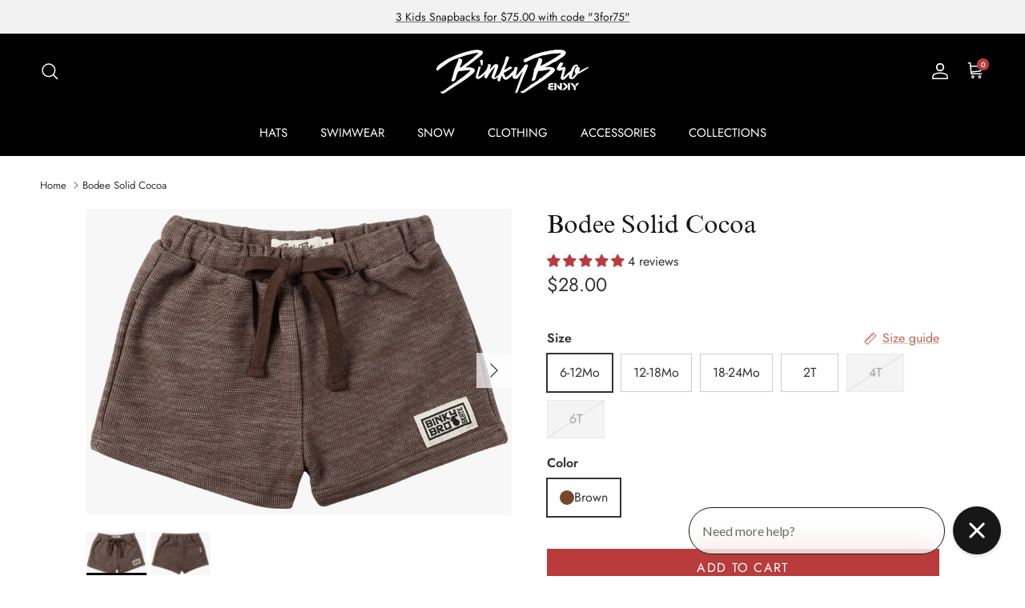

--- FILE ---
content_type: text/html; charset=utf-8
request_url: https://binkybro.com/products/bodee-solid-cocoa
body_size: 75226
content:
<!doctype html>
<html class="no-js" lang="en" dir="ltr">
<head><meta charset="utf-8">
<meta name="viewport" content="width=device-width,initial-scale=1">
<title>Bodee Solid Cocoa Skate Shorts | Above Knee | 6M-6T | 95% Polyester | BinkyBro &ndash; Binkybro</title><link rel="canonical" href="https://binkybro.com/products/bodee-solid-cocoa"><link rel="icon" href="//binkybro.com/cdn/shop/files/Asset_1_a1e16e05-d0ed-460c-88bf-603d02dc378c.png?crop=center&height=48&v=1745908046&width=48" type="image/png">
  <link rel="apple-touch-icon" href="//binkybro.com/cdn/shop/files/Asset_1_a1e16e05-d0ed-460c-88bf-603d02dc378c.png?crop=center&height=180&v=1745908046&width=180"><meta name="description" content="Shop Bodee Solid Cocoa Skate Shorts for ultimate comfort &amp; style. Available in 6M-6T. Perfect for little legends. BinkyBro."><meta property="og:site_name" content="Binkybro">
<meta property="og:url" content="https://binkybro.com/products/bodee-solid-cocoa">
<meta property="og:title" content="Bodee Solid Cocoa Skate Shorts | Above Knee | 6M-6T | 95% Polyester | BinkyBro">
<meta property="og:type" content="product">
<meta property="og:description" content="Shop Bodee Solid Cocoa Skate Shorts for ultimate comfort &amp; style. Available in 6M-6T. Perfect for little legends. BinkyBro."><meta property="og:image" content="http://binkybro.com/cdn/shop/files/BrownFront.png?crop=center&height=1200&v=1741892185&width=1200">
  <meta property="og:image:secure_url" content="https://binkybro.com/cdn/shop/files/BrownFront.png?crop=center&height=1200&v=1741892185&width=1200">
  <meta property="og:image:width" content="1800">
  <meta property="og:image:height" content="1300"><meta property="og:price:amount" content="28.00">
  <meta property="og:price:currency" content="USD"><meta name="twitter:card" content="summary_large_image">
<meta name="twitter:title" content="Bodee Solid Cocoa Skate Shorts | Above Knee | 6M-6T | 95% Polyester | BinkyBro">
<meta name="twitter:description" content="Shop Bodee Solid Cocoa Skate Shorts for ultimate comfort &amp; style. Available in 6M-6T. Perfect for little legends. BinkyBro.">
<style>@font-face {
  font-family: Jost;
  font-weight: 400;
  font-style: normal;
  font-display: fallback;
  src: url("//binkybro.com/cdn/fonts/jost/jost_n4.d47a1b6347ce4a4c9f437608011273009d91f2b7.woff2") format("woff2"),
       url("//binkybro.com/cdn/fonts/jost/jost_n4.791c46290e672b3f85c3d1c651ef2efa3819eadd.woff") format("woff");
}
@font-face {
  font-family: Jost;
  font-weight: 700;
  font-style: normal;
  font-display: fallback;
  src: url("//binkybro.com/cdn/fonts/jost/jost_n7.921dc18c13fa0b0c94c5e2517ffe06139c3615a3.woff2") format("woff2"),
       url("//binkybro.com/cdn/fonts/jost/jost_n7.cbfc16c98c1e195f46c536e775e4e959c5f2f22b.woff") format("woff");
}
@font-face {
  font-family: Jost;
  font-weight: 500;
  font-style: normal;
  font-display: fallback;
  src: url("//binkybro.com/cdn/fonts/jost/jost_n5.7c8497861ffd15f4e1284cd221f14658b0e95d61.woff2") format("woff2"),
       url("//binkybro.com/cdn/fonts/jost/jost_n5.fb6a06896db583cc2df5ba1b30d9c04383119dd9.woff") format("woff");
}
@font-face {
  font-family: Jost;
  font-weight: 400;
  font-style: italic;
  font-display: fallback;
  src: url("//binkybro.com/cdn/fonts/jost/jost_i4.b690098389649750ada222b9763d55796c5283a5.woff2") format("woff2"),
       url("//binkybro.com/cdn/fonts/jost/jost_i4.fd766415a47e50b9e391ae7ec04e2ae25e7e28b0.woff") format("woff");
}
@font-face {
  font-family: Jost;
  font-weight: 700;
  font-style: italic;
  font-display: fallback;
  src: url("//binkybro.com/cdn/fonts/jost/jost_i7.d8201b854e41e19d7ed9b1a31fe4fe71deea6d3f.woff2") format("woff2"),
       url("//binkybro.com/cdn/fonts/jost/jost_i7.eae515c34e26b6c853efddc3fc0c552e0de63757.woff") format("woff");
}
@font-face {
  font-family: Lato;
  font-weight: 800;
  font-style: normal;
  font-display: fallback;
  src: url("//binkybro.com/cdn/fonts/lato/lato_n8.1117b90add05215dbc8fbc91c5f9d67872eb3fb3.woff2") format("woff2"),
       url("//binkybro.com/cdn/fonts/lato/lato_n8.6bcabf8485cf657fec14e0a6e1af25cf01733df7.woff") format("woff");
}
@font-face {
  font-family: Lato;
  font-weight: 800;
  font-style: normal;
  font-display: fallback;
  src: url("//binkybro.com/cdn/fonts/lato/lato_n8.1117b90add05215dbc8fbc91c5f9d67872eb3fb3.woff2") format("woff2"),
       url("//binkybro.com/cdn/fonts/lato/lato_n8.6bcabf8485cf657fec14e0a6e1af25cf01733df7.woff") format("woff");
}
@font-face {
  font-family: Jost;
  font-weight: 400;
  font-style: normal;
  font-display: fallback;
  src: url("//binkybro.com/cdn/fonts/jost/jost_n4.d47a1b6347ce4a4c9f437608011273009d91f2b7.woff2") format("woff2"),
       url("//binkybro.com/cdn/fonts/jost/jost_n4.791c46290e672b3f85c3d1c651ef2efa3819eadd.woff") format("woff");
}
@font-face {
  font-family: Jost;
  font-weight: 600;
  font-style: normal;
  font-display: fallback;
  src: url("//binkybro.com/cdn/fonts/jost/jost_n6.ec1178db7a7515114a2d84e3dd680832b7af8b99.woff2") format("woff2"),
       url("//binkybro.com/cdn/fonts/jost/jost_n6.b1178bb6bdd3979fef38e103a3816f6980aeaff9.woff") format("woff");
}
:root {
  --page-container-width:          1600px;
  --reading-container-width:       720px;
  --divider-opacity:               0.14;
  --gutter-large:                  30px;
  --gutter-desktop:                20px;
  --gutter-mobile:                 16px;
  --section-padding:               50px;
  --larger-section-padding:        80px;
  --larger-section-padding-mobile: 60px;
  --largest-section-padding:       110px;
  --aos-animate-duration:          0.6s;

  --base-font-family:              Jost, sans-serif;
  --base-font-weight:              400;
  --base-font-style:               normal;
  --heading-font-family:           Lato, sans-serif;
  --heading-font-weight:           800;
  --heading-font-style:            normal;
  --heading-font-letter-spacing:   normal;
  --logo-font-family:              Lato, sans-serif;
  --logo-font-weight:              800;
  --logo-font-style:               normal;
  --nav-font-family:               Jost, sans-serif;
  --nav-font-weight:               400;
  --nav-font-style:                normal;

  --base-text-size:16px;
  --base-line-height:              1.6;
  --input-text-size:16px;
  --smaller-text-size-1:13px;
  --smaller-text-size-2:14px;
  --smaller-text-size-3:13px;
  --smaller-text-size-4:12px;
  --larger-text-size:32px;
  --super-large-text-size:56px;
  --super-large-mobile-text-size:26px;
  --larger-mobile-text-size:26px;
  --logo-text-size:28px;--btn-letter-spacing: 0.08em;
    --btn-text-transform: uppercase;
    --button-text-size: 14px;
    --quickbuy-button-text-size: 13;
    --small-feature-link-font-size: 0.75em;
    --input-btn-padding-top:             1.2em;
    --input-btn-padding-bottom:          1.2em;--heading-text-transform:none;
  --nav-text-size:                      15px;
  --mobile-menu-font-weight:            600;

  --body-bg-color:                      255 255 255;
  --bg-color:                           255 255 255;
  --body-text-color:                    51 51 51;
  --text-color:                         51 51 51;

  --header-text-col:                    #ffffff;--header-text-hover-col:             var(--main-nav-link-hover-col);--header-bg-col:                     #000000;
  --heading-color:                     23 23 23;
  --body-heading-color:                23 23 23;
  --heading-divider-col:               #dddddd;

  --logo-col:                          #202223;
  --main-nav-bg:                       #000000;
  --main-nav-link-col:                 #ffffff;
  --main-nav-link-hover-col:           #ffffff;
  --main-nav-link-featured-col:        #df5641;

  --link-color:                        193 100 82;
  --body-link-color:                   193 100 82;

  --btn-bg-color:                        185 59 59;
  --btn-bg-hover-color:                  193 100 82;
  --btn-border-color:                    185 59 59;
  --btn-border-hover-color:              193 100 82;
  --btn-text-color:                      255 255 255;
  --btn-text-hover-color:                255 255 255;--btn-alt-bg-color:                    185 59 59;
  --btn-alt-text-color:                  255 255 255;
  --btn-alt-border-color:                185 59 59;
  --btn-alt-border-hover-color:          185 59 59;--btn-ter-bg-color:                    235 235 235;
  --btn-ter-text-color:                  0 0 0;
  --btn-ter-bg-hover-color:              185 59 59;
  --btn-ter-text-hover-color:            255 255 255;--btn-border-radius: 0;--color-scheme-default:                             #ffffff;
  --color-scheme-default-color:                       255 255 255;
  --color-scheme-default-text-color:                  51 51 51;
  --color-scheme-default-head-color:                  23 23 23;
  --color-scheme-default-link-color:                  193 100 82;
  --color-scheme-default-btn-text-color:              255 255 255;
  --color-scheme-default-btn-text-hover-color:        255 255 255;
  --color-scheme-default-btn-bg-color:                185 59 59;
  --color-scheme-default-btn-bg-hover-color:          193 100 82;
  --color-scheme-default-btn-border-color:            185 59 59;
  --color-scheme-default-btn-border-hover-color:      193 100 82;
  --color-scheme-default-btn-alt-text-color:          255 255 255;
  --color-scheme-default-btn-alt-bg-color:            185 59 59;
  --color-scheme-default-btn-alt-border-color:        185 59 59;
  --color-scheme-default-btn-alt-border-hover-color:  185 59 59;

  --color-scheme-1:                             #f2f2f2;
  --color-scheme-1-color:                       242 242 242;
  --color-scheme-1-text-color:                  51 51 51;
  --color-scheme-1-head-color:                  0 0 0;
  --color-scheme-1-link-color:                  32 34 35;
  --color-scheme-1-btn-text-color:              255 255 255;
  --color-scheme-1-btn-text-hover-color:        255 255 255;
  --color-scheme-1-btn-bg-color:                35 35 35;
  --color-scheme-1-btn-bg-hover-color:          0 0 0;
  --color-scheme-1-btn-border-color:            35 35 35;
  --color-scheme-1-btn-border-hover-color:      0 0 0;
  --color-scheme-1-btn-alt-text-color:          35 35 35;
  --color-scheme-1-btn-alt-bg-color:            255 255 255;
  --color-scheme-1-btn-alt-border-color:        35 35 35;
  --color-scheme-1-btn-alt-border-hover-color:  35 35 35;

  --color-scheme-2:                             #f6f6f6;
  --color-scheme-2-color:                       246 246 246;
  --color-scheme-2-text-color:                  51 51 51;
  --color-scheme-2-head-color:                  32 34 35;
  --color-scheme-2-link-color:                  32 34 35;
  --color-scheme-2-btn-text-color:              255 255 255;
  --color-scheme-2-btn-text-hover-color:        255 255 255;
  --color-scheme-2-btn-bg-color:                35 35 35;
  --color-scheme-2-btn-bg-hover-color:          0 0 0;
  --color-scheme-2-btn-border-color:            35 35 35;
  --color-scheme-2-btn-border-hover-color:      0 0 0;
  --color-scheme-2-btn-alt-text-color:          35 35 35;
  --color-scheme-2-btn-alt-bg-color:            255 255 255;
  --color-scheme-2-btn-alt-border-color:        35 35 35;
  --color-scheme-2-btn-alt-border-hover-color:  35 35 35;

  /* Shop Pay payment terms */
  --payment-terms-background-color:    #ffffff;--quickbuy-bg: 255 255 255;--body-input-background-color:       rgb(var(--body-bg-color));
  --input-background-color:            rgb(var(--body-bg-color));
  --body-input-text-color:             var(--body-text-color);
  --input-text-color:                  var(--body-text-color);
  --body-input-border-color:           rgb(204, 204, 204);
  --input-border-color:                rgb(204, 204, 204);
  --input-border-color-hover:          rgb(143, 143, 143);
  --input-border-color-active:         rgb(51, 51, 51);

  --swatch-cross-svg:                  url("data:image/svg+xml,%3Csvg xmlns='http://www.w3.org/2000/svg' width='240' height='240' viewBox='0 0 24 24' fill='none' stroke='rgb(204, 204, 204)' stroke-width='0.09' preserveAspectRatio='none' %3E%3Cline x1='24' y1='0' x2='0' y2='24'%3E%3C/line%3E%3C/svg%3E");
  --swatch-cross-hover:                url("data:image/svg+xml,%3Csvg xmlns='http://www.w3.org/2000/svg' width='240' height='240' viewBox='0 0 24 24' fill='none' stroke='rgb(143, 143, 143)' stroke-width='0.09' preserveAspectRatio='none' %3E%3Cline x1='24' y1='0' x2='0' y2='24'%3E%3C/line%3E%3C/svg%3E");
  --swatch-cross-active:               url("data:image/svg+xml,%3Csvg xmlns='http://www.w3.org/2000/svg' width='240' height='240' viewBox='0 0 24 24' fill='none' stroke='rgb(51, 51, 51)' stroke-width='0.09' preserveAspectRatio='none' %3E%3Cline x1='24' y1='0' x2='0' y2='24'%3E%3C/line%3E%3C/svg%3E");

  --footer-divider-col:                #444444;
  --footer-text-col:                   242 242 242;
  --footer-heading-col:                255 255 255;
  --footer-bg:                         #000000;--product-label-overlay-justify: flex-start;--product-label-overlay-align: flex-start;--product-label-overlay-reduction-text:   #df5641;
  --product-label-overlay-reduction-bg:     #ffffff;
  --product-label-overlay-stock-text:       #333333;
  --product-label-overlay-stock-bg:         #ffffff;
  --product-label-overlay-new-text:         #ffffff;
  --product-label-overlay-new-bg:           #013299;
  --product-label-overlay-meta-text:        #ffffff;
  --product-label-overlay-meta-bg:          #202223;
  --product-label-sale-text:                #df5641;
  --product-label-sold-text:                #202223;
  --product-label-preorder-text:            #60a57e;

  --product-block-crop-align:               center;

  
  --product-block-price-align:              flex-start;
  --product-block-price-item-margin-start:  initial;
  --product-block-price-item-margin-end:    .5rem;
  

  --collection-block-image-position:   center center;

  --swatch-picker-image-size:          40px;
  --swatch-crop-align:                 center center;

  --image-overlay-text-color:          255 255 255;--image-overlay-bg:                  rgba(0, 0, 0, 0.1);
  --image-overlay-shadow-start:        rgb(0 0 0 / 0.15);
  --image-overlay-box-opacity:         0.88;--product-inventory-ok-box-color:            #f2faf0;
  --product-inventory-ok-text-color:           #008060;
  --product-inventory-ok-icon-box-fill-color:  #fff;
  --product-inventory-low-box-color:           #fcf1cd;
  --product-inventory-low-text-color:          #dd9a1a;
  --product-inventory-low-icon-box-fill-color: #fff;
  --product-inventory-low-text-color-channels: 0, 128, 96;
  --product-inventory-ok-text-color-channels:  221, 154, 26;

  --rating-star-color: 109 113 117;--overlay-align-left: start;
    --overlay-align-right: end;}html[dir=rtl] {
  --overlay-right-text-m-left: 0;
  --overlay-right-text-m-right: auto;
  --overlay-left-shadow-left-left: 15%;
  --overlay-left-shadow-left-right: -50%;
  --overlay-left-shadow-right-left: -85%;
  --overlay-left-shadow-right-right: 0;
}.image-overlay--bg-box .text-overlay .text-overlay__text {
    --image-overlay-box-bg: 255 255 255;
    --heading-color: var(--body-heading-color);
    --text-color: var(--body-text-color);
    --link-color: var(--body-link-color);
  }::selection {
    background: rgb(var(--body-heading-color));
    color: rgb(var(--body-bg-color));
  }
  ::-moz-selection {
    background: rgb(var(--body-heading-color));
    color: rgb(var(--body-bg-color));
  }.navigation .h1 {
  color: inherit !important;
}.use-color-scheme--default {
  --product-label-sale-text:           #df5641;
  --product-label-sold-text:           #202223;
  --product-label-preorder-text:       #60a57e;
  --input-background-color:            rgb(var(--body-bg-color));
  --input-text-color:                  var(--body-input-text-color);
  --input-border-color:                rgb(204, 204, 204);
  --input-border-color-hover:          rgb(143, 143, 143);
  --input-border-color-active:         rgb(51, 51, 51);
}.use-color-scheme--2 {
  --product-label-sale-text:           currentColor;
  --product-label-sold-text:           currentColor;
  --product-label-preorder-text:       currentColor;
  --input-background-color:            transparent;
  --input-text-color:                  51 51 51;
  --input-border-color:                rgb(188, 188, 188);
  --input-border-color-hover:          rgb(139, 139, 139);
  --input-border-color-active:         rgb(51, 51, 51);
}</style>

  <!-- Google Tag Manager -->
<script>(function(w,d,s,l,i){w[l]=w[l]||[];w[l].push({'gtm.start':
  new Date().getTime(),event:'gtm.js'});var f=d.getElementsByTagName(s)[0],
  j=d.createElement(s),dl=l!='dataLayer'?'&l='+l:'';j.async=true;j.src=
  'https://www.googletagmanager.com/gtm.js?id='+i+dl;f.parentNode.insertBefore(j,f);
  })(window,document,'script','dataLayer','GTM-NP4NT2V');</script>
  <!-- End Google Tag Manager -->
    
  <!-- Global site tag (gtag.js) - Google Ads: 10788575104 -->
  <script async src="https://www.googletagmanager.com/gtag/js?id=AW-10788575104"></script>
  <script>
    window.dataLayer = window.dataLayer || [];
    function gtag(){dataLayer.push(arguments);}
    gtag('js', new Date());
  
    gtag('config', 'AW-10788575104', {'allow_enhanced_conversions': true});
  </script>

  <link href="//binkybro.com/cdn/shop/t/48/assets/main.css?v=30799682848250831891761576082" rel="stylesheet" type="text/css" media="all" />
<link rel="preload" as="font" href="//binkybro.com/cdn/fonts/jost/jost_n4.d47a1b6347ce4a4c9f437608011273009d91f2b7.woff2" type="font/woff2" crossorigin><link rel="preload" as="font" href="//binkybro.com/cdn/fonts/lato/lato_n8.1117b90add05215dbc8fbc91c5f9d67872eb3fb3.woff2" type="font/woff2" crossorigin><script>
    document.documentElement.className = document.documentElement.className.replace('no-js', 'js');

    window.theme = {
      info: {
        name: 'Symmetry',
        version: '7.4.0'
      },
      device: {
        hasTouch: window.matchMedia('(any-pointer: coarse)').matches,
        hasHover: window.matchMedia('(hover: hover)').matches
      },
      mediaQueries: {
        md: '(min-width: 768px)',
        productMediaCarouselBreak: '(min-width: 1041px)'
      },
      routes: {
        base: 'https://binkybro.com',
        cart: '/cart',
        cartAdd: '/cart/add.js',
        cartUpdate: '/cart/update.js',
        predictiveSearch: '/search/suggest'
      },
      strings: {
        cartTermsConfirmation: "You must agree to the terms and conditions before continuing.",
        cartItemsQuantityError: "You can only add [QUANTITY] of this item to your cart.",
        generalSearchViewAll: "View all search results",
        noStock: "Sold out",
        noVariant: "Unavailable",
        productsProductChooseA: "Choose a",
        generalSearchPages: "Pages",
        generalSearchNoResultsWithoutTerms: "Sorry, we couldnʼt find any results",
        shippingCalculator: {
          singleRate: "There is one shipping rate for this destination:",
          multipleRates: "There are multiple shipping rates for this destination:",
          noRates: "We do not ship to this destination."
        }
      },
      settings: {
        moneyWithCurrencyFormat: "${{amount}} USD",
        cartType: "drawer",
        afterAddToCart: "drawer",
        quickbuyStyle: "button",
        externalLinksNewTab: true,
        internalLinksSmoothScroll: true
      }
    }

    theme.inlineNavigationCheck = function() {
      var pageHeader = document.querySelector('.pageheader'),
          inlineNavContainer = pageHeader.querySelector('.logo-area__left__inner'),
          inlineNav = inlineNavContainer.querySelector('.navigation--left');
      if (inlineNav && getComputedStyle(inlineNav).display != 'none') {
        var inlineMenuCentered = document.querySelector('.pageheader--layout-inline-menu-center'),
            logoContainer = document.querySelector('.logo-area__middle__inner');
        if(inlineMenuCentered) {
          var rightWidth = document.querySelector('.logo-area__right__inner').clientWidth,
              middleWidth = logoContainer.clientWidth,
              logoArea = document.querySelector('.logo-area'),
              computedLogoAreaStyle = getComputedStyle(logoArea),
              logoAreaInnerWidth = logoArea.clientWidth - Math.ceil(parseFloat(computedLogoAreaStyle.paddingLeft)) - Math.ceil(parseFloat(computedLogoAreaStyle.paddingRight)),
              availableNavWidth = logoAreaInnerWidth - Math.max(rightWidth, middleWidth) * 2 - 40;
          inlineNavContainer.style.maxWidth = availableNavWidth + 'px';
        }

        var firstInlineNavLink = inlineNav.querySelector('.navigation__item:first-child'),
            lastInlineNavLink = inlineNav.querySelector('.navigation__item:last-child');
        if (lastInlineNavLink) {
          var inlineNavWidth = null;
          if(document.querySelector('html[dir=rtl]')) {
            inlineNavWidth = firstInlineNavLink.offsetLeft - lastInlineNavLink.offsetLeft + firstInlineNavLink.offsetWidth;
          } else {
            inlineNavWidth = lastInlineNavLink.offsetLeft - firstInlineNavLink.offsetLeft + lastInlineNavLink.offsetWidth;
          }
          if (inlineNavContainer.offsetWidth >= inlineNavWidth) {
            pageHeader.classList.add('pageheader--layout-inline-permitted');
            var tallLogo = logoContainer.clientHeight > lastInlineNavLink.clientHeight + 20;
            if (tallLogo) {
              inlineNav.classList.add('navigation--tight-underline');
            } else {
              inlineNav.classList.remove('navigation--tight-underline');
            }
          } else {
            pageHeader.classList.remove('pageheader--layout-inline-permitted');
          }
        }
      }
    };

    theme.setInitialHeaderHeightProperty = () => {
      const section = document.querySelector('.section-header');
      if (section) {
        document.documentElement.style.setProperty('--theme-header-height', Math.ceil(section.clientHeight) + 'px');
      }
    };
  </script>

  <script src="//binkybro.com/cdn/shop/t/48/assets/main.js?v=79273342637602552511759771477" defer></script>

  <script>window.performance && window.performance.mark && window.performance.mark('shopify.content_for_header.start');</script><meta name="google-site-verification" content="dKP2FDpQSGchu_A44XMjSnK2qXHYNv-mEgSHhsyufDw">
<meta id="shopify-digital-wallet" name="shopify-digital-wallet" content="/14125622/digital_wallets/dialog">
<meta name="shopify-checkout-api-token" content="52a580a09c2949a54d162ad8852f4f87">
<meta id="in-context-paypal-metadata" data-shop-id="14125622" data-venmo-supported="false" data-environment="production" data-locale="en_US" data-paypal-v4="true" data-currency="USD">
<link rel="alternate" type="application/json+oembed" href="https://binkybro.com/products/bodee-solid-cocoa.oembed">
<script async="async" src="/checkouts/internal/preloads.js?locale=en-US"></script>
<link rel="preconnect" href="https://shop.app" crossorigin="anonymous">
<script async="async" src="https://shop.app/checkouts/internal/preloads.js?locale=en-US&shop_id=14125622" crossorigin="anonymous"></script>
<script id="apple-pay-shop-capabilities" type="application/json">{"shopId":14125622,"countryCode":"US","currencyCode":"USD","merchantCapabilities":["supports3DS"],"merchantId":"gid:\/\/shopify\/Shop\/14125622","merchantName":"Binkybro","requiredBillingContactFields":["postalAddress","email","phone"],"requiredShippingContactFields":["postalAddress","email","phone"],"shippingType":"shipping","supportedNetworks":["visa","masterCard","amex","discover","elo","jcb"],"total":{"type":"pending","label":"Binkybro","amount":"1.00"},"shopifyPaymentsEnabled":true,"supportsSubscriptions":true}</script>
<script id="shopify-features" type="application/json">{"accessToken":"52a580a09c2949a54d162ad8852f4f87","betas":["rich-media-storefront-analytics"],"domain":"binkybro.com","predictiveSearch":true,"shopId":14125622,"locale":"en"}</script>
<script>var Shopify = Shopify || {};
Shopify.shop = "binky-bro.myshopify.com";
Shopify.locale = "en";
Shopify.currency = {"active":"USD","rate":"1.0"};
Shopify.country = "US";
Shopify.theme = {"name":"✅ LIVE | BinkyBro + EC Customizations | 10\/21 ✅","id":142028603553,"schema_name":"Symmetry","schema_version":"7.4.0","theme_store_id":null,"role":"main"};
Shopify.theme.handle = "null";
Shopify.theme.style = {"id":null,"handle":null};
Shopify.cdnHost = "binkybro.com/cdn";
Shopify.routes = Shopify.routes || {};
Shopify.routes.root = "/";</script>
<script type="module">!function(o){(o.Shopify=o.Shopify||{}).modules=!0}(window);</script>
<script>!function(o){function n(){var o=[];function n(){o.push(Array.prototype.slice.apply(arguments))}return n.q=o,n}var t=o.Shopify=o.Shopify||{};t.loadFeatures=n(),t.autoloadFeatures=n()}(window);</script>
<script>
  window.ShopifyPay = window.ShopifyPay || {};
  window.ShopifyPay.apiHost = "shop.app\/pay";
  window.ShopifyPay.redirectState = null;
</script>
<script id="shop-js-analytics" type="application/json">{"pageType":"product"}</script>
<script defer="defer" async type="module" src="//binkybro.com/cdn/shopifycloud/shop-js/modules/v2/client.init-shop-cart-sync_BN7fPSNr.en.esm.js"></script>
<script defer="defer" async type="module" src="//binkybro.com/cdn/shopifycloud/shop-js/modules/v2/chunk.common_Cbph3Kss.esm.js"></script>
<script defer="defer" async type="module" src="//binkybro.com/cdn/shopifycloud/shop-js/modules/v2/chunk.modal_DKumMAJ1.esm.js"></script>
<script type="module">
  await import("//binkybro.com/cdn/shopifycloud/shop-js/modules/v2/client.init-shop-cart-sync_BN7fPSNr.en.esm.js");
await import("//binkybro.com/cdn/shopifycloud/shop-js/modules/v2/chunk.common_Cbph3Kss.esm.js");
await import("//binkybro.com/cdn/shopifycloud/shop-js/modules/v2/chunk.modal_DKumMAJ1.esm.js");

  window.Shopify.SignInWithShop?.initShopCartSync?.({"fedCMEnabled":true,"windoidEnabled":true});

</script>
<script defer="defer" async type="module" src="//binkybro.com/cdn/shopifycloud/shop-js/modules/v2/client.payment-terms_BxzfvcZJ.en.esm.js"></script>
<script defer="defer" async type="module" src="//binkybro.com/cdn/shopifycloud/shop-js/modules/v2/chunk.common_Cbph3Kss.esm.js"></script>
<script defer="defer" async type="module" src="//binkybro.com/cdn/shopifycloud/shop-js/modules/v2/chunk.modal_DKumMAJ1.esm.js"></script>
<script type="module">
  await import("//binkybro.com/cdn/shopifycloud/shop-js/modules/v2/client.payment-terms_BxzfvcZJ.en.esm.js");
await import("//binkybro.com/cdn/shopifycloud/shop-js/modules/v2/chunk.common_Cbph3Kss.esm.js");
await import("//binkybro.com/cdn/shopifycloud/shop-js/modules/v2/chunk.modal_DKumMAJ1.esm.js");

  
</script>
<script>
  window.Shopify = window.Shopify || {};
  if (!window.Shopify.featureAssets) window.Shopify.featureAssets = {};
  window.Shopify.featureAssets['shop-js'] = {"shop-cart-sync":["modules/v2/client.shop-cart-sync_CJVUk8Jm.en.esm.js","modules/v2/chunk.common_Cbph3Kss.esm.js","modules/v2/chunk.modal_DKumMAJ1.esm.js"],"init-fed-cm":["modules/v2/client.init-fed-cm_7Fvt41F4.en.esm.js","modules/v2/chunk.common_Cbph3Kss.esm.js","modules/v2/chunk.modal_DKumMAJ1.esm.js"],"init-shop-email-lookup-coordinator":["modules/v2/client.init-shop-email-lookup-coordinator_Cc088_bR.en.esm.js","modules/v2/chunk.common_Cbph3Kss.esm.js","modules/v2/chunk.modal_DKumMAJ1.esm.js"],"init-windoid":["modules/v2/client.init-windoid_hPopwJRj.en.esm.js","modules/v2/chunk.common_Cbph3Kss.esm.js","modules/v2/chunk.modal_DKumMAJ1.esm.js"],"shop-button":["modules/v2/client.shop-button_B0jaPSNF.en.esm.js","modules/v2/chunk.common_Cbph3Kss.esm.js","modules/v2/chunk.modal_DKumMAJ1.esm.js"],"shop-cash-offers":["modules/v2/client.shop-cash-offers_DPIskqss.en.esm.js","modules/v2/chunk.common_Cbph3Kss.esm.js","modules/v2/chunk.modal_DKumMAJ1.esm.js"],"shop-toast-manager":["modules/v2/client.shop-toast-manager_CK7RT69O.en.esm.js","modules/v2/chunk.common_Cbph3Kss.esm.js","modules/v2/chunk.modal_DKumMAJ1.esm.js"],"init-shop-cart-sync":["modules/v2/client.init-shop-cart-sync_BN7fPSNr.en.esm.js","modules/v2/chunk.common_Cbph3Kss.esm.js","modules/v2/chunk.modal_DKumMAJ1.esm.js"],"init-customer-accounts-sign-up":["modules/v2/client.init-customer-accounts-sign-up_CfPf4CXf.en.esm.js","modules/v2/client.shop-login-button_DeIztwXF.en.esm.js","modules/v2/chunk.common_Cbph3Kss.esm.js","modules/v2/chunk.modal_DKumMAJ1.esm.js"],"pay-button":["modules/v2/client.pay-button_CgIwFSYN.en.esm.js","modules/v2/chunk.common_Cbph3Kss.esm.js","modules/v2/chunk.modal_DKumMAJ1.esm.js"],"init-customer-accounts":["modules/v2/client.init-customer-accounts_DQ3x16JI.en.esm.js","modules/v2/client.shop-login-button_DeIztwXF.en.esm.js","modules/v2/chunk.common_Cbph3Kss.esm.js","modules/v2/chunk.modal_DKumMAJ1.esm.js"],"avatar":["modules/v2/client.avatar_BTnouDA3.en.esm.js"],"init-shop-for-new-customer-accounts":["modules/v2/client.init-shop-for-new-customer-accounts_CsZy_esa.en.esm.js","modules/v2/client.shop-login-button_DeIztwXF.en.esm.js","modules/v2/chunk.common_Cbph3Kss.esm.js","modules/v2/chunk.modal_DKumMAJ1.esm.js"],"shop-follow-button":["modules/v2/client.shop-follow-button_BRMJjgGd.en.esm.js","modules/v2/chunk.common_Cbph3Kss.esm.js","modules/v2/chunk.modal_DKumMAJ1.esm.js"],"checkout-modal":["modules/v2/client.checkout-modal_B9Drz_yf.en.esm.js","modules/v2/chunk.common_Cbph3Kss.esm.js","modules/v2/chunk.modal_DKumMAJ1.esm.js"],"shop-login-button":["modules/v2/client.shop-login-button_DeIztwXF.en.esm.js","modules/v2/chunk.common_Cbph3Kss.esm.js","modules/v2/chunk.modal_DKumMAJ1.esm.js"],"lead-capture":["modules/v2/client.lead-capture_DXYzFM3R.en.esm.js","modules/v2/chunk.common_Cbph3Kss.esm.js","modules/v2/chunk.modal_DKumMAJ1.esm.js"],"shop-login":["modules/v2/client.shop-login_CA5pJqmO.en.esm.js","modules/v2/chunk.common_Cbph3Kss.esm.js","modules/v2/chunk.modal_DKumMAJ1.esm.js"],"payment-terms":["modules/v2/client.payment-terms_BxzfvcZJ.en.esm.js","modules/v2/chunk.common_Cbph3Kss.esm.js","modules/v2/chunk.modal_DKumMAJ1.esm.js"]};
</script>
<script>(function() {
  var isLoaded = false;
  function asyncLoad() {
    if (isLoaded) return;
    isLoaded = true;
    var urls = ["https:\/\/assets1.adroll.com\/shopify\/latest\/j\/shopify_rolling_bootstrap_v2.js?adroll_adv_id=MCBVQF4O2VAANMLF7W2UPT\u0026adroll_pix_id=52XZV2UONVHRFFI4JNCD3F\u0026shop=binky-bro.myshopify.com","https:\/\/cdn.verifypass.com\/seller\/launcher.js?shop=binky-bro.myshopify.com","https:\/\/d38xvr37kwwhcm.cloudfront.net\/js\/grin-sdk.js?shop=binky-bro.myshopify.com","https:\/\/sdk.postscript.io\/sdk-script-loader.bundle.js?shopId=455842\u0026shop=binky-bro.myshopify.com"];
    for (var i = 0; i < urls.length; i++) {
      var s = document.createElement('script');
      s.type = 'text/javascript';
      s.async = true;
      s.src = urls[i];
      var x = document.getElementsByTagName('script')[0];
      x.parentNode.insertBefore(s, x);
    }
  };
  if(window.attachEvent) {
    window.attachEvent('onload', asyncLoad);
  } else {
    window.addEventListener('load', asyncLoad, false);
  }
})();</script>
<script id="__st">var __st={"a":14125622,"offset":-25200,"reqid":"b9322a3f-f472-491c-9bc2-08b47828a8de-1769976445","pageurl":"binkybro.com\/products\/bodee-solid-cocoa","u":"8b74fe2909c6","p":"product","rtyp":"product","rid":7748376723617};</script>
<script>window.ShopifyPaypalV4VisibilityTracking = true;</script>
<script id="captcha-bootstrap">!function(){'use strict';const t='contact',e='account',n='new_comment',o=[[t,t],['blogs',n],['comments',n],[t,'customer']],c=[[e,'customer_login'],[e,'guest_login'],[e,'recover_customer_password'],[e,'create_customer']],r=t=>t.map((([t,e])=>`form[action*='/${t}']:not([data-nocaptcha='true']) input[name='form_type'][value='${e}']`)).join(','),a=t=>()=>t?[...document.querySelectorAll(t)].map((t=>t.form)):[];function s(){const t=[...o],e=r(t);return a(e)}const i='password',u='form_key',d=['recaptcha-v3-token','g-recaptcha-response','h-captcha-response',i],f=()=>{try{return window.sessionStorage}catch{return}},m='__shopify_v',_=t=>t.elements[u];function p(t,e,n=!1){try{const o=window.sessionStorage,c=JSON.parse(o.getItem(e)),{data:r}=function(t){const{data:e,action:n}=t;return t[m]||n?{data:e,action:n}:{data:t,action:n}}(c);for(const[e,n]of Object.entries(r))t.elements[e]&&(t.elements[e].value=n);n&&o.removeItem(e)}catch(o){console.error('form repopulation failed',{error:o})}}const l='form_type',E='cptcha';function T(t){t.dataset[E]=!0}const w=window,h=w.document,L='Shopify',v='ce_forms',y='captcha';let A=!1;((t,e)=>{const n=(g='f06e6c50-85a8-45c8-87d0-21a2b65856fe',I='https://cdn.shopify.com/shopifycloud/storefront-forms-hcaptcha/ce_storefront_forms_captcha_hcaptcha.v1.5.2.iife.js',D={infoText:'Protected by hCaptcha',privacyText:'Privacy',termsText:'Terms'},(t,e,n)=>{const o=w[L][v],c=o.bindForm;if(c)return c(t,g,e,D).then(n);var r;o.q.push([[t,g,e,D],n]),r=I,A||(h.body.append(Object.assign(h.createElement('script'),{id:'captcha-provider',async:!0,src:r})),A=!0)});var g,I,D;w[L]=w[L]||{},w[L][v]=w[L][v]||{},w[L][v].q=[],w[L][y]=w[L][y]||{},w[L][y].protect=function(t,e){n(t,void 0,e),T(t)},Object.freeze(w[L][y]),function(t,e,n,w,h,L){const[v,y,A,g]=function(t,e,n){const i=e?o:[],u=t?c:[],d=[...i,...u],f=r(d),m=r(i),_=r(d.filter((([t,e])=>n.includes(e))));return[a(f),a(m),a(_),s()]}(w,h,L),I=t=>{const e=t.target;return e instanceof HTMLFormElement?e:e&&e.form},D=t=>v().includes(t);t.addEventListener('submit',(t=>{const e=I(t);if(!e)return;const n=D(e)&&!e.dataset.hcaptchaBound&&!e.dataset.recaptchaBound,o=_(e),c=g().includes(e)&&(!o||!o.value);(n||c)&&t.preventDefault(),c&&!n&&(function(t){try{if(!f())return;!function(t){const e=f();if(!e)return;const n=_(t);if(!n)return;const o=n.value;o&&e.removeItem(o)}(t);const e=Array.from(Array(32),(()=>Math.random().toString(36)[2])).join('');!function(t,e){_(t)||t.append(Object.assign(document.createElement('input'),{type:'hidden',name:u})),t.elements[u].value=e}(t,e),function(t,e){const n=f();if(!n)return;const o=[...t.querySelectorAll(`input[type='${i}']`)].map((({name:t})=>t)),c=[...d,...o],r={};for(const[a,s]of new FormData(t).entries())c.includes(a)||(r[a]=s);n.setItem(e,JSON.stringify({[m]:1,action:t.action,data:r}))}(t,e)}catch(e){console.error('failed to persist form',e)}}(e),e.submit())}));const S=(t,e)=>{t&&!t.dataset[E]&&(n(t,e.some((e=>e===t))),T(t))};for(const o of['focusin','change'])t.addEventListener(o,(t=>{const e=I(t);D(e)&&S(e,y())}));const B=e.get('form_key'),M=e.get(l),P=B&&M;t.addEventListener('DOMContentLoaded',(()=>{const t=y();if(P)for(const e of t)e.elements[l].value===M&&p(e,B);[...new Set([...A(),...v().filter((t=>'true'===t.dataset.shopifyCaptcha))])].forEach((e=>S(e,t)))}))}(h,new URLSearchParams(w.location.search),n,t,e,['guest_login'])})(!0,!0)}();</script>
<script integrity="sha256-4kQ18oKyAcykRKYeNunJcIwy7WH5gtpwJnB7kiuLZ1E=" data-source-attribution="shopify.loadfeatures" defer="defer" src="//binkybro.com/cdn/shopifycloud/storefront/assets/storefront/load_feature-a0a9edcb.js" crossorigin="anonymous"></script>
<script crossorigin="anonymous" defer="defer" src="//binkybro.com/cdn/shopifycloud/storefront/assets/shopify_pay/storefront-65b4c6d7.js?v=20250812"></script>
<script data-source-attribution="shopify.dynamic_checkout.dynamic.init">var Shopify=Shopify||{};Shopify.PaymentButton=Shopify.PaymentButton||{isStorefrontPortableWallets:!0,init:function(){window.Shopify.PaymentButton.init=function(){};var t=document.createElement("script");t.src="https://binkybro.com/cdn/shopifycloud/portable-wallets/latest/portable-wallets.en.js",t.type="module",document.head.appendChild(t)}};
</script>
<script data-source-attribution="shopify.dynamic_checkout.buyer_consent">
  function portableWalletsHideBuyerConsent(e){var t=document.getElementById("shopify-buyer-consent"),n=document.getElementById("shopify-subscription-policy-button");t&&n&&(t.classList.add("hidden"),t.setAttribute("aria-hidden","true"),n.removeEventListener("click",e))}function portableWalletsShowBuyerConsent(e){var t=document.getElementById("shopify-buyer-consent"),n=document.getElementById("shopify-subscription-policy-button");t&&n&&(t.classList.remove("hidden"),t.removeAttribute("aria-hidden"),n.addEventListener("click",e))}window.Shopify?.PaymentButton&&(window.Shopify.PaymentButton.hideBuyerConsent=portableWalletsHideBuyerConsent,window.Shopify.PaymentButton.showBuyerConsent=portableWalletsShowBuyerConsent);
</script>
<script>
  function portableWalletsCleanup(e){e&&e.src&&console.error("Failed to load portable wallets script "+e.src);var t=document.querySelectorAll("shopify-accelerated-checkout .shopify-payment-button__skeleton, shopify-accelerated-checkout-cart .wallet-cart-button__skeleton"),e=document.getElementById("shopify-buyer-consent");for(let e=0;e<t.length;e++)t[e].remove();e&&e.remove()}function portableWalletsNotLoadedAsModule(e){e instanceof ErrorEvent&&"string"==typeof e.message&&e.message.includes("import.meta")&&"string"==typeof e.filename&&e.filename.includes("portable-wallets")&&(window.removeEventListener("error",portableWalletsNotLoadedAsModule),window.Shopify.PaymentButton.failedToLoad=e,"loading"===document.readyState?document.addEventListener("DOMContentLoaded",window.Shopify.PaymentButton.init):window.Shopify.PaymentButton.init())}window.addEventListener("error",portableWalletsNotLoadedAsModule);
</script>

<script type="module" src="https://binkybro.com/cdn/shopifycloud/portable-wallets/latest/portable-wallets.en.js" onError="portableWalletsCleanup(this)" crossorigin="anonymous"></script>
<script nomodule>
  document.addEventListener("DOMContentLoaded", portableWalletsCleanup);
</script>

<link id="shopify-accelerated-checkout-styles" rel="stylesheet" media="screen" href="https://binkybro.com/cdn/shopifycloud/portable-wallets/latest/accelerated-checkout-backwards-compat.css" crossorigin="anonymous">
<style id="shopify-accelerated-checkout-cart">
        #shopify-buyer-consent {
  margin-top: 1em;
  display: inline-block;
  width: 100%;
}

#shopify-buyer-consent.hidden {
  display: none;
}

#shopify-subscription-policy-button {
  background: none;
  border: none;
  padding: 0;
  text-decoration: underline;
  font-size: inherit;
  cursor: pointer;
}

#shopify-subscription-policy-button::before {
  box-shadow: none;
}

      </style>
<script id="sections-script" data-sections="related-products" defer="defer" src="//binkybro.com/cdn/shop/t/48/compiled_assets/scripts.js?v=13112"></script>
<script>window.performance && window.performance.mark && window.performance.mark('shopify.content_for_header.end');</script>
<!-- CC Custom Head Start --><!-- CC Custom Head End --><meta property="og:site_name" content="Binkybro">
<meta property="og:url" content="https://binkybro.com/products/bodee-solid-cocoa">
<meta property="og:title" content="Bodee Solid Cocoa Skate Shorts | Above Knee | 6M-6T | 95% Polyester | BinkyBro">
<meta property="og:type" content="product">
<meta property="og:description" content="Shop Bodee Solid Cocoa Skate Shorts for ultimate comfort &amp; style. Available in 6M-6T. Perfect for little legends. BinkyBro."><meta property="og:image" content="http://binkybro.com/cdn/shop/files/BrownFront_1200x1200.png?v=1741892185">
  <meta property="og:image:secure_url" content="https://binkybro.com/cdn/shop/files/BrownFront_1200x1200.png?v=1741892185">
  <meta property="og:image:width" content="1800">
  <meta property="og:image:height" content="1300"><meta property="og:price:amount" content="28.00">
  <meta property="og:price:currency" content="USD"><meta name="twitter:card" content="summary_large_image">
<meta name="twitter:title" content="Bodee Solid Cocoa Skate Shorts | Above Knee | 6M-6T | 95% Polyester | BinkyBro">
<meta name="twitter:description" content="Shop Bodee Solid Cocoa Skate Shorts for ultimate comfort &amp; style. Available in 6M-6T. Perfect for little legends. BinkyBro.">


 
<meta name="google-site-verification" content="I69wurf_8AAgLAuj09keD-Dtq_RcDDI9Ue2faH17Ms8" />
<!-- BEGIN app block: shopify://apps/consentmo-gdpr/blocks/gdpr_cookie_consent/4fbe573f-a377-4fea-9801-3ee0858cae41 -->


<!-- END app block --><!-- BEGIN app block: shopify://apps/microsoft-clarity/blocks/brandAgents_js/31c3d126-8116-4b4a-8ba1-baeda7c4aeea -->





<!-- END app block --><!-- BEGIN app block: shopify://apps/klaviyo-email-marketing-sms/blocks/klaviyo-onsite-embed/2632fe16-c075-4321-a88b-50b567f42507 -->












  <script async src="https://static.klaviyo.com/onsite/js/RLWt4z/klaviyo.js?company_id=RLWt4z"></script>
  <script>!function(){if(!window.klaviyo){window._klOnsite=window._klOnsite||[];try{window.klaviyo=new Proxy({},{get:function(n,i){return"push"===i?function(){var n;(n=window._klOnsite).push.apply(n,arguments)}:function(){for(var n=arguments.length,o=new Array(n),w=0;w<n;w++)o[w]=arguments[w];var t="function"==typeof o[o.length-1]?o.pop():void 0,e=new Promise((function(n){window._klOnsite.push([i].concat(o,[function(i){t&&t(i),n(i)}]))}));return e}}})}catch(n){window.klaviyo=window.klaviyo||[],window.klaviyo.push=function(){var n;(n=window._klOnsite).push.apply(n,arguments)}}}}();</script>

  
    <script id="viewed_product">
      if (item == null) {
        var _learnq = _learnq || [];

        var MetafieldReviews = null
        var MetafieldYotpoRating = null
        var MetafieldYotpoCount = null
        var MetafieldLooxRating = null
        var MetafieldLooxCount = null
        var okendoProduct = null
        var okendoProductReviewCount = null
        var okendoProductReviewAverageValue = null
        try {
          // The following fields are used for Customer Hub recently viewed in order to add reviews.
          // This information is not part of __kla_viewed. Instead, it is part of __kla_viewed_reviewed_items
          MetafieldReviews = {"rating":{"scale_min":"1.0","scale_max":"5.0","value":"5.0"},"rating_count":4};
          MetafieldYotpoRating = null
          MetafieldYotpoCount = null
          MetafieldLooxRating = null
          MetafieldLooxCount = null

          okendoProduct = null
          // If the okendo metafield is not legacy, it will error, which then requires the new json formatted data
          if (okendoProduct && 'error' in okendoProduct) {
            okendoProduct = null
          }
          okendoProductReviewCount = okendoProduct ? okendoProduct.reviewCount : null
          okendoProductReviewAverageValue = okendoProduct ? okendoProduct.reviewAverageValue : null
        } catch (error) {
          console.error('Error in Klaviyo onsite reviews tracking:', error);
        }

        var item = {
          Name: "Bodee Solid Cocoa",
          ProductID: 7748376723617,
          Categories: ["All Apparel","All Available Products","All Products","All Shorts","Clothing and Hats","Grin Shorts Collection","Shorts"],
          ImageURL: "https://binkybro.com/cdn/shop/files/BrownFront_grande.png?v=1741892185",
          URL: "https://binkybro.com/products/bodee-solid-cocoa",
          Brand: "BinkyBro",
          Price: "$28.00",
          Value: "28.00",
          CompareAtPrice: "$28.00"
        };
        _learnq.push(['track', 'Viewed Product', item]);
        _learnq.push(['trackViewedItem', {
          Title: item.Name,
          ItemId: item.ProductID,
          Categories: item.Categories,
          ImageUrl: item.ImageURL,
          Url: item.URL,
          Metadata: {
            Brand: item.Brand,
            Price: item.Price,
            Value: item.Value,
            CompareAtPrice: item.CompareAtPrice
          },
          metafields:{
            reviews: MetafieldReviews,
            yotpo:{
              rating: MetafieldYotpoRating,
              count: MetafieldYotpoCount,
            },
            loox:{
              rating: MetafieldLooxRating,
              count: MetafieldLooxCount,
            },
            okendo: {
              rating: okendoProductReviewAverageValue,
              count: okendoProductReviewCount,
            }
          }
        }]);
      }
    </script>
  




  <script>
    window.klaviyoReviewsProductDesignMode = false
  </script>







<!-- END app block --><!-- BEGIN app block: shopify://apps/gorgias-live-chat-helpdesk/blocks/gorgias/a66db725-7b96-4e3f-916e-6c8e6f87aaaa -->
<script defer data-gorgias-loader-chat src="https://config.gorgias.chat/bundle-loader/shopify/binky-bro.myshopify.com"></script>


<script defer data-gorgias-loader-convert  src="https://content.9gtb.com/loader.js"></script>


<script defer data-gorgias-loader-mailto-replace  src="https://config.gorgias.help/api/contact-forms/replace-mailto-script.js?shopName=binky-bro"></script>


<!-- END app block --><!-- BEGIN app block: shopify://apps/microsoft-clarity/blocks/clarity_js/31c3d126-8116-4b4a-8ba1-baeda7c4aeea -->
<script type="text/javascript">
  (function (c, l, a, r, i, t, y) {
    c[a] = c[a] || function () { (c[a].q = c[a].q || []).push(arguments); };
    t = l.createElement(r); t.async = 1; t.src = "https://www.clarity.ms/tag/" + i + "?ref=shopify";
    y = l.getElementsByTagName(r)[0]; y.parentNode.insertBefore(t, y);

    c.Shopify.loadFeatures([{ name: "consent-tracking-api", version: "0.1" }], error => {
      if (error) {
        console.error("Error loading Shopify features:", error);
        return;
      }

      c[a]('consentv2', {
        ad_Storage: c.Shopify.customerPrivacy.marketingAllowed() ? "granted" : "denied",
        analytics_Storage: c.Shopify.customerPrivacy.analyticsProcessingAllowed() ? "granted" : "denied",
      });
    });

    l.addEventListener("visitorConsentCollected", function (e) {
      c[a]('consentv2', {
        ad_Storage: e.detail.marketingAllowed ? "granted" : "denied",
        analytics_Storage: e.detail.analyticsAllowed ? "granted" : "denied",
      });
    });
  })(window, document, "clarity", "script", "tkkzwrxpyj");
</script>



<!-- END app block --><!-- BEGIN app block: shopify://apps/wsh-wholesale-pricing/blocks/app-embed/94cbfa01-7191-4bb2-bcd8-b519b9b3bd06 --><script>

  window.wpdExtensionIsProductPage = {"id":7748376723617,"title":"Bodee Solid Cocoa","handle":"bodee-solid-cocoa","description":"\u003cmeta charset=\"utf-8\"\u003e\n\u003cp data-mce-fragment=\"1\"\u003eOur Bodee Skate shorts are the perfect intersection of comfort \u0026amp; style. Each pair will land above the knee and is available in a 6M, 12M, 18M, 2T, 4T, and 6T currently. \u003c\/p\u003e\n\u003cp data-mce-fragment=\"1\"\u003eThe Bodee Beige is made of 95% polyester and 5% viscose. \u003c\/p\u003e\n\u003cp data-mce-fragment=\"1\"\u003eBinkyBro--surf.snow.SKATE! \u003c\/p\u003e","published_at":"2023-08-21T15:07:32-06:00","created_at":"2023-08-21T15:05:56-06:00","vendor":"BinkyBro","type":"Shorts","tags":["amazon","aug-22\/23"],"price":2800,"price_min":2800,"price_max":2800,"available":true,"price_varies":false,"compare_at_price":2800,"compare_at_price_min":2800,"compare_at_price_max":2800,"compare_at_price_varies":false,"variants":[{"id":44873680486561,"title":"6-12Mo \/ Brown","option1":"6-12Mo","option2":"Brown","option3":null,"sku":"B233BPS004-1","requires_shipping":true,"taxable":true,"featured_image":null,"available":true,"name":"Bodee Solid Cocoa - 6-12Mo \/ Brown","public_title":"6-12Mo \/ Brown","options":["6-12Mo","Brown"],"price":2800,"weight":108,"compare_at_price":2800,"inventory_quantity":7,"inventory_management":"shopify","inventory_policy":"deny","barcode":"840383715296","requires_selling_plan":false,"selling_plan_allocations":[],"quantity_rule":{"min":1,"max":null,"increment":1}},{"id":44873680519329,"title":"12-18Mo \/ Brown","option1":"12-18Mo","option2":"Brown","option3":null,"sku":"B233BPS004-2","requires_shipping":true,"taxable":true,"featured_image":null,"available":true,"name":"Bodee Solid Cocoa - 12-18Mo \/ Brown","public_title":"12-18Mo \/ Brown","options":["12-18Mo","Brown"],"price":2800,"weight":108,"compare_at_price":2800,"inventory_quantity":36,"inventory_management":"shopify","inventory_policy":"deny","barcode":"840383715302","requires_selling_plan":false,"selling_plan_allocations":[],"quantity_rule":{"min":1,"max":null,"increment":1}},{"id":44873680552097,"title":"18-24Mo \/ Brown","option1":"18-24Mo","option2":"Brown","option3":null,"sku":"B233BPS004-3","requires_shipping":true,"taxable":true,"featured_image":null,"available":true,"name":"Bodee Solid Cocoa - 18-24Mo \/ Brown","public_title":"18-24Mo \/ Brown","options":["18-24Mo","Brown"],"price":2800,"weight":108,"compare_at_price":2800,"inventory_quantity":36,"inventory_management":"shopify","inventory_policy":"deny","barcode":"840383715326","requires_selling_plan":false,"selling_plan_allocations":[],"quantity_rule":{"min":1,"max":null,"increment":1}},{"id":44873680584865,"title":"2T \/ Brown","option1":"2T","option2":"Brown","option3":null,"sku":"B233BPS004-4","requires_shipping":true,"taxable":true,"featured_image":null,"available":true,"name":"Bodee Solid Cocoa - 2T \/ Brown","public_title":"2T \/ Brown","options":["2T","Brown"],"price":2800,"weight":108,"compare_at_price":2800,"inventory_quantity":36,"inventory_management":"shopify","inventory_policy":"deny","barcode":"840383715333","requires_selling_plan":false,"selling_plan_allocations":[],"quantity_rule":{"min":1,"max":null,"increment":1}},{"id":44873680617633,"title":"4T \/ Brown","option1":"4T","option2":"Brown","option3":null,"sku":"B233BPS004-5","requires_shipping":true,"taxable":true,"featured_image":null,"available":false,"name":"Bodee Solid Cocoa - 4T \/ Brown","public_title":"4T \/ Brown","options":["4T","Brown"],"price":2800,"weight":108,"compare_at_price":2800,"inventory_quantity":0,"inventory_management":"shopify","inventory_policy":"deny","barcode":"840383715357","requires_selling_plan":false,"selling_plan_allocations":[],"quantity_rule":{"min":1,"max":null,"increment":1}},{"id":44873680650401,"title":"6T \/ Brown","option1":"6T","option2":"Brown","option3":null,"sku":"B233BPS004-6","requires_shipping":true,"taxable":true,"featured_image":null,"available":false,"name":"Bodee Solid Cocoa - 6T \/ Brown","public_title":"6T \/ Brown","options":["6T","Brown"],"price":2800,"weight":108,"compare_at_price":2800,"inventory_quantity":0,"inventory_management":"shopify","inventory_policy":"deny","barcode":"840383715364","requires_selling_plan":false,"selling_plan_allocations":[],"quantity_rule":{"min":1,"max":null,"increment":1}}],"images":["\/\/binkybro.com\/cdn\/shop\/files\/BrownFront.png?v=1741892185","\/\/binkybro.com\/cdn\/shop\/files\/BrownBack.png?v=1741892185"],"featured_image":"\/\/binkybro.com\/cdn\/shop\/files\/BrownFront.png?v=1741892185","options":["Size","Color"],"media":[{"alt":"Bodee Solid Cocoa shorts in a rich brown fabric with an adjustable drawstring and a BinkyBro logo patch.","id":31220041023649,"position":1,"preview_image":{"aspect_ratio":1.385,"height":1300,"width":1800,"src":"\/\/binkybro.com\/cdn\/shop\/files\/BrownFront.png?v=1741892185"},"aspect_ratio":1.385,"height":1300,"media_type":"image","src":"\/\/binkybro.com\/cdn\/shop\/files\/BrownFront.png?v=1741892185","width":1800},{"alt":"Brown toddler shorts with an elastic waistband and a back pocket, designed for a stylish and comfortable fit.","id":31220041056417,"position":2,"preview_image":{"aspect_ratio":1.385,"height":1300,"width":1800,"src":"\/\/binkybro.com\/cdn\/shop\/files\/BrownBack.png?v=1741892185"},"aspect_ratio":1.385,"height":1300,"media_type":"image","src":"\/\/binkybro.com\/cdn\/shop\/files\/BrownBack.png?v=1741892185","width":1800}],"requires_selling_plan":false,"selling_plan_groups":[],"content":"\u003cmeta charset=\"utf-8\"\u003e\n\u003cp data-mce-fragment=\"1\"\u003eOur Bodee Skate shorts are the perfect intersection of comfort \u0026amp; style. Each pair will land above the knee and is available in a 6M, 12M, 18M, 2T, 4T, and 6T currently. \u003c\/p\u003e\n\u003cp data-mce-fragment=\"1\"\u003eThe Bodee Beige is made of 95% polyester and 5% viscose. \u003c\/p\u003e\n\u003cp data-mce-fragment=\"1\"\u003eBinkyBro--surf.snow.SKATE! \u003c\/p\u003e"};
  window.wpdExtensionIsProductPage.selected_or_first_available_variant = {"id":44873680486561,"title":"6-12Mo \/ Brown","option1":"6-12Mo","option2":"Brown","option3":null,"sku":"B233BPS004-1","requires_shipping":true,"taxable":true,"featured_image":null,"available":true,"name":"Bodee Solid Cocoa - 6-12Mo \/ Brown","public_title":"6-12Mo \/ Brown","options":["6-12Mo","Brown"],"price":2800,"weight":108,"compare_at_price":2800,"inventory_quantity":7,"inventory_management":"shopify","inventory_policy":"deny","barcode":"840383715296","requires_selling_plan":false,"selling_plan_allocations":[],"quantity_rule":{"min":1,"max":null,"increment":1}};
  window.wpdExtensionProductCollectionIds = "317169107105,317168025761,303837020321,314704658593,296322302113,318167482529,289673609377";
;
window.wpdExtensionIsCartPage = false;

window.showCrossOutPrice = true;
window.WPDAppProxy = "/apps/wpdapp";


window.WPDMarketLocalization = "";
window.WPDMoneyFormat = "${{amount}}";


	
	

  
  
  
  
	
  
    window.is_wcp_wholesale_customer = false;
  
  window.wcp_customer = {
      email: "",
      id: "",
      tags: null,
      default_address: null,
      tax_exempt: false
    };
  window.shopPermanentDomain = "binky-bro.myshopify.com";
  window.wpdAPIRootUrl = "https://bdr.wholesalehelper.io/";
</script>





<!-- END app block --><!-- BEGIN app block: shopify://apps/triplewhale/blocks/triple_pixel_snippet/483d496b-3f1a-4609-aea7-8eee3b6b7a2a --><link rel='preconnect dns-prefetch' href='https://api.config-security.com/' crossorigin />
<link rel='preconnect dns-prefetch' href='https://conf.config-security.com/' crossorigin />
<script>
/* >> TriplePixel :: start*/
window.TriplePixelData={TripleName:"binky-bro.myshopify.com",ver:"2.16",plat:"SHOPIFY",isHeadless:false,src:'SHOPIFY_EXT',product:{id:"7748376723617",name:`Bodee Solid Cocoa`,price:"28.00",variant:"44873680486561"},search:"",collection:"",cart:"drawer",template:"product",curr:"USD" || "USD"},function(W,H,A,L,E,_,B,N){function O(U,T,P,H,R){void 0===R&&(R=!1),H=new XMLHttpRequest,P?(H.open("POST",U,!0),H.setRequestHeader("Content-Type","text/plain")):H.open("GET",U,!0),H.send(JSON.stringify(P||{})),H.onreadystatechange=function(){4===H.readyState&&200===H.status?(R=H.responseText,U.includes("/first")?eval(R):P||(N[B]=R)):(299<H.status||H.status<200)&&T&&!R&&(R=!0,O(U,T-1,P))}}if(N=window,!N[H+"sn"]){N[H+"sn"]=1,L=function(){return Date.now().toString(36)+"_"+Math.random().toString(36)};try{A.setItem(H,1+(0|A.getItem(H)||0)),(E=JSON.parse(A.getItem(H+"U")||"[]")).push({u:location.href,r:document.referrer,t:Date.now(),id:L()}),A.setItem(H+"U",JSON.stringify(E))}catch(e){}var i,m,p;A.getItem('"!nC`')||(_=A,A=N,A[H]||(E=A[H]=function(t,e,i){return void 0===i&&(i=[]),"State"==t?E.s:(W=L(),(E._q=E._q||[]).push([W,t,e].concat(i)),W)},E.s="Installed",E._q=[],E.ch=W,B="configSecurityConfModel",N[B]=1,O("https://conf.config-security.com/model",5),i=L(),m=A[atob("c2NyZWVu")],_.setItem("di_pmt_wt",i),p={id:i,action:"profile",avatar:_.getItem("auth-security_rand_salt_"),time:m[atob("d2lkdGg=")]+":"+m[atob("aGVpZ2h0")],host:A.TriplePixelData.TripleName,plat:A.TriplePixelData.plat,url:window.location.href.slice(0,500),ref:document.referrer,ver:A.TriplePixelData.ver},O("https://api.config-security.com/event",5,p),O("https://api.config-security.com/first?host=".concat(p.host,"&plat=").concat(p.plat),5)))}}("","TriplePixel",localStorage);
/* << TriplePixel :: end*/
</script>



<!-- END app block --><!-- BEGIN app block: shopify://apps/judge-me-reviews/blocks/judgeme_core/61ccd3b1-a9f2-4160-9fe9-4fec8413e5d8 --><!-- Start of Judge.me Core -->






<link rel="dns-prefetch" href="https://cdnwidget.judge.me">
<link rel="dns-prefetch" href="https://cdn.judge.me">
<link rel="dns-prefetch" href="https://cdn1.judge.me">
<link rel="dns-prefetch" href="https://api.judge.me">

<script data-cfasync='false' class='jdgm-settings-script'>window.jdgmSettings={"pagination":5,"disable_web_reviews":true,"badge_no_review_text":"No reviews","badge_n_reviews_text":"{{ n }} review/reviews","hide_badge_preview_if_no_reviews":true,"badge_hide_text":false,"enforce_center_preview_badge":false,"widget_title":"Customer Reviews","widget_open_form_text":"Write a review","widget_close_form_text":"Cancel review","widget_refresh_page_text":"Refresh page","widget_summary_text":"Based on {{ number_of_reviews }} review/reviews","widget_no_review_text":"Be the first to write a review","widget_name_field_text":"Display name","widget_verified_name_field_text":"Verified Name (public)","widget_name_placeholder_text":"Display name","widget_required_field_error_text":"This field is required.","widget_email_field_text":"Email address","widget_verified_email_field_text":"Verified Email (private, can not be edited)","widget_email_placeholder_text":"Your email address","widget_email_field_error_text":"Please enter a valid email address.","widget_rating_field_text":"Rating","widget_review_title_field_text":"Review Title","widget_review_title_placeholder_text":"Give your review a title","widget_review_body_field_text":"Review content","widget_review_body_placeholder_text":"Start writing here...","widget_pictures_field_text":"Picture/Video (optional)","widget_submit_review_text":"Submit Review","widget_submit_verified_review_text":"Submit Verified Review","widget_submit_success_msg_with_auto_publish":"Thank you! Please refresh the page in a few moments to see your review. You can remove or edit your review by logging into \u003ca href='https://judge.me/login' target='_blank' rel='nofollow noopener'\u003eJudge.me\u003c/a\u003e","widget_submit_success_msg_no_auto_publish":"Thank you! Your review will be published as soon as it is approved by the shop admin. You can remove or edit your review by logging into \u003ca href='https://judge.me/login' target='_blank' rel='nofollow noopener'\u003eJudge.me\u003c/a\u003e","widget_show_default_reviews_out_of_total_text":"Showing {{ n_reviews_shown }} out of {{ n_reviews }} reviews.","widget_show_all_link_text":"Show all","widget_show_less_link_text":"Show less","widget_author_said_text":"{{ reviewer_name }} said:","widget_days_text":"{{ n }} days ago","widget_weeks_text":"{{ n }} week/weeks ago","widget_months_text":"{{ n }} month/months ago","widget_years_text":"{{ n }} year/years ago","widget_yesterday_text":"Yesterday","widget_today_text":"Today","widget_replied_text":"\u003e\u003e {{ shop_name }} replied:","widget_read_more_text":"Read more","widget_reviewer_name_as_initial":"","widget_rating_filter_color":"#fbcd0a","widget_rating_filter_see_all_text":"See all reviews","widget_sorting_most_recent_text":"Most Recent","widget_sorting_highest_rating_text":"Highest Rating","widget_sorting_lowest_rating_text":"Lowest Rating","widget_sorting_with_pictures_text":"Only Pictures","widget_sorting_most_helpful_text":"Most Helpful","widget_open_question_form_text":"Ask a question","widget_reviews_subtab_text":"Reviews","widget_questions_subtab_text":"Questions","widget_question_label_text":"Question","widget_answer_label_text":"Answer","widget_question_placeholder_text":"Write your question here","widget_submit_question_text":"Submit Question","widget_question_submit_success_text":"Thank you for your question! We will notify you once it gets answered.","verified_badge_text":"Verified","verified_badge_bg_color":"","verified_badge_text_color":"","verified_badge_placement":"left-of-reviewer-name","widget_review_max_height":"","widget_hide_border":false,"widget_social_share":false,"widget_thumb":false,"widget_review_location_show":false,"widget_location_format":"","all_reviews_include_out_of_store_products":false,"all_reviews_out_of_store_text":"(out of store)","all_reviews_pagination":100,"all_reviews_product_name_prefix_text":"about","enable_review_pictures":true,"enable_question_anwser":false,"widget_theme":"default","review_date_format":"mm/dd/yyyy","default_sort_method":"pictures-first","widget_product_reviews_subtab_text":"Product Reviews","widget_shop_reviews_subtab_text":"Shop Reviews","widget_other_products_reviews_text":"Reviews for other products","widget_store_reviews_subtab_text":"Store reviews","widget_no_store_reviews_text":"This store hasn't received any reviews yet","widget_web_restriction_product_reviews_text":"This product hasn't received any reviews yet","widget_no_items_text":"No items found","widget_show_more_text":"Show more","widget_write_a_store_review_text":"Write a Store Review","widget_other_languages_heading":"Reviews in Other Languages","widget_translate_review_text":"Translate review to {{ language }}","widget_translating_review_text":"Translating...","widget_show_original_translation_text":"Show original ({{ language }})","widget_translate_review_failed_text":"Review couldn't be translated.","widget_translate_review_retry_text":"Retry","widget_translate_review_try_again_later_text":"Try again later","show_product_url_for_grouped_product":false,"widget_sorting_pictures_first_text":"Pictures First","show_pictures_on_all_rev_page_mobile":false,"show_pictures_on_all_rev_page_desktop":false,"floating_tab_hide_mobile_install_preference":false,"floating_tab_button_name":"★ Reviews","floating_tab_title":"Let customers speak for us","floating_tab_button_color":"","floating_tab_button_background_color":"","floating_tab_url":"","floating_tab_url_enabled":false,"floating_tab_tab_style":"text","all_reviews_text_badge_text":"Customers rate us {{ shop.metafields.judgeme.all_reviews_rating | round: 1 }}/5 based on {{ shop.metafields.judgeme.all_reviews_count }} reviews.","all_reviews_text_badge_text_branded_style":"{{ shop.metafields.judgeme.all_reviews_rating | round: 1 }} out of 5 stars based on {{ shop.metafields.judgeme.all_reviews_count }} reviews","is_all_reviews_text_badge_a_link":false,"show_stars_for_all_reviews_text_badge":false,"all_reviews_text_badge_url":"","all_reviews_text_style":"branded","all_reviews_text_color_style":"judgeme_brand_color","all_reviews_text_color":"#108474","all_reviews_text_show_jm_brand":true,"featured_carousel_show_header":true,"featured_carousel_title":"Let customers speak for us","testimonials_carousel_title":"Customers are saying","videos_carousel_title":"Real customer stories","cards_carousel_title":"Customers are saying","featured_carousel_count_text":"from {{ n }} reviews","featured_carousel_add_link_to_all_reviews_page":false,"featured_carousel_url":"","featured_carousel_show_images":true,"featured_carousel_autoslide_interval":5,"featured_carousel_arrows_on_the_sides":false,"featured_carousel_height":250,"featured_carousel_width":80,"featured_carousel_image_size":0,"featured_carousel_image_height":250,"featured_carousel_arrow_color":"#eeeeee","verified_count_badge_style":"branded","verified_count_badge_orientation":"horizontal","verified_count_badge_color_style":"judgeme_brand_color","verified_count_badge_color":"#108474","is_verified_count_badge_a_link":false,"verified_count_badge_url":"","verified_count_badge_show_jm_brand":true,"widget_rating_preset_default":5,"widget_first_sub_tab":"product-reviews","widget_show_histogram":true,"widget_histogram_use_custom_color":false,"widget_pagination_use_custom_color":false,"widget_star_use_custom_color":false,"widget_verified_badge_use_custom_color":false,"widget_write_review_use_custom_color":false,"picture_reminder_submit_button":"Upload Pictures","enable_review_videos":false,"mute_video_by_default":false,"widget_sorting_videos_first_text":"Videos First","widget_review_pending_text":"Pending","featured_carousel_items_for_large_screen":3,"social_share_options_order":"Facebook,Twitter","remove_microdata_snippet":true,"disable_json_ld":false,"enable_json_ld_products":false,"preview_badge_show_question_text":false,"preview_badge_no_question_text":"No questions","preview_badge_n_question_text":"{{ number_of_questions }} question/questions","qa_badge_show_icon":false,"qa_badge_position":"same-row","remove_judgeme_branding":false,"widget_add_search_bar":false,"widget_search_bar_placeholder":"Search","widget_sorting_verified_only_text":"Verified only","featured_carousel_theme":"default","featured_carousel_show_rating":true,"featured_carousel_show_title":true,"featured_carousel_show_body":true,"featured_carousel_show_date":false,"featured_carousel_show_reviewer":true,"featured_carousel_show_product":false,"featured_carousel_header_background_color":"#108474","featured_carousel_header_text_color":"#ffffff","featured_carousel_name_product_separator":"reviewed","featured_carousel_full_star_background":"#108474","featured_carousel_empty_star_background":"#dadada","featured_carousel_vertical_theme_background":"#f9fafb","featured_carousel_verified_badge_enable":true,"featured_carousel_verified_badge_color":"#108474","featured_carousel_border_style":"round","featured_carousel_review_line_length_limit":3,"featured_carousel_more_reviews_button_text":"Read more reviews","featured_carousel_view_product_button_text":"View product","all_reviews_page_load_reviews_on":"scroll","all_reviews_page_load_more_text":"Load More Reviews","disable_fb_tab_reviews":false,"enable_ajax_cdn_cache":false,"widget_advanced_speed_features":5,"widget_public_name_text":"displayed publicly like","default_reviewer_name":"John Smith","default_reviewer_name_has_non_latin":true,"widget_reviewer_anonymous":"Anonymous","medals_widget_title":"Judge.me Review Medals","medals_widget_background_color":"#f9fafb","medals_widget_position":"footer_all_pages","medals_widget_border_color":"#f9fafb","medals_widget_verified_text_position":"left","medals_widget_use_monochromatic_version":false,"medals_widget_elements_color":"#108474","show_reviewer_avatar":true,"widget_invalid_yt_video_url_error_text":"Not a YouTube video URL","widget_max_length_field_error_text":"Please enter no more than {0} characters.","widget_show_country_flag":false,"widget_show_collected_via_shop_app":true,"widget_verified_by_shop_badge_style":"light","widget_verified_by_shop_text":"Verified by Shop","widget_show_photo_gallery":true,"widget_load_with_code_splitting":true,"widget_ugc_install_preference":false,"widget_ugc_title":"Made by us, Shared by you","widget_ugc_subtitle":"Tag us to see your picture featured in our page","widget_ugc_arrows_color":"#ffffff","widget_ugc_primary_button_text":"Buy Now","widget_ugc_primary_button_background_color":"#108474","widget_ugc_primary_button_text_color":"#ffffff","widget_ugc_primary_button_border_width":"0","widget_ugc_primary_button_border_style":"none","widget_ugc_primary_button_border_color":"#108474","widget_ugc_primary_button_border_radius":"25","widget_ugc_secondary_button_text":"Load More","widget_ugc_secondary_button_background_color":"#ffffff","widget_ugc_secondary_button_text_color":"#108474","widget_ugc_secondary_button_border_width":"2","widget_ugc_secondary_button_border_style":"solid","widget_ugc_secondary_button_border_color":"#108474","widget_ugc_secondary_button_border_radius":"25","widget_ugc_reviews_button_text":"View Reviews","widget_ugc_reviews_button_background_color":"#ffffff","widget_ugc_reviews_button_text_color":"#108474","widget_ugc_reviews_button_border_width":"2","widget_ugc_reviews_button_border_style":"solid","widget_ugc_reviews_button_border_color":"#108474","widget_ugc_reviews_button_border_radius":"25","widget_ugc_reviews_button_link_to":"judgeme-reviews-page","widget_ugc_show_post_date":true,"widget_ugc_max_width":"800","widget_rating_metafield_value_type":true,"widget_primary_color":"#B93B3B","widget_enable_secondary_color":false,"widget_secondary_color":"#edf5f5","widget_summary_average_rating_text":"{{ average_rating }} out of 5","widget_media_grid_title":"Customer photos \u0026 videos","widget_media_grid_see_more_text":"See more","widget_round_style":false,"widget_show_product_medals":true,"widget_verified_by_judgeme_text":"Verified by Judge.me","widget_show_store_medals":true,"widget_verified_by_judgeme_text_in_store_medals":"Verified by Judge.me","widget_media_field_exceed_quantity_message":"Sorry, we can only accept {{ max_media }} for one review.","widget_media_field_exceed_limit_message":"{{ file_name }} is too large, please select a {{ media_type }} less than {{ size_limit }}MB.","widget_review_submitted_text":"Review Submitted!","widget_question_submitted_text":"Question Submitted!","widget_close_form_text_question":"Cancel","widget_write_your_answer_here_text":"Write your answer here","widget_enabled_branded_link":true,"widget_show_collected_by_judgeme":true,"widget_reviewer_name_color":"","widget_write_review_text_color":"","widget_write_review_bg_color":"","widget_collected_by_judgeme_text":"collected by Judge.me","widget_pagination_type":"standard","widget_load_more_text":"Load More","widget_load_more_color":"#108474","widget_full_review_text":"Full Review","widget_read_more_reviews_text":"Read More Reviews","widget_read_questions_text":"Read Questions","widget_questions_and_answers_text":"Questions \u0026 Answers","widget_verified_by_text":"Verified by","widget_verified_text":"Verified","widget_number_of_reviews_text":"{{ number_of_reviews }} reviews","widget_back_button_text":"Back","widget_next_button_text":"Next","widget_custom_forms_filter_button":"Filters","custom_forms_style":"horizontal","widget_show_review_information":false,"how_reviews_are_collected":"How reviews are collected?","widget_show_review_keywords":false,"widget_gdpr_statement":"How we use your data: We'll only contact you about the review you left, and only if necessary. By submitting your review, you agree to Judge.me's \u003ca href='https://judge.me/terms' target='_blank' rel='nofollow noopener'\u003eterms\u003c/a\u003e, \u003ca href='https://judge.me/privacy' target='_blank' rel='nofollow noopener'\u003eprivacy\u003c/a\u003e and \u003ca href='https://judge.me/content-policy' target='_blank' rel='nofollow noopener'\u003econtent\u003c/a\u003e policies.","widget_multilingual_sorting_enabled":false,"widget_translate_review_content_enabled":false,"widget_translate_review_content_method":"manual","popup_widget_review_selection":"automatically_with_pictures","popup_widget_round_border_style":true,"popup_widget_show_title":true,"popup_widget_show_body":true,"popup_widget_show_reviewer":false,"popup_widget_show_product":true,"popup_widget_show_pictures":true,"popup_widget_use_review_picture":true,"popup_widget_show_on_home_page":true,"popup_widget_show_on_product_page":true,"popup_widget_show_on_collection_page":true,"popup_widget_show_on_cart_page":true,"popup_widget_position":"bottom_left","popup_widget_first_review_delay":5,"popup_widget_duration":5,"popup_widget_interval":5,"popup_widget_review_count":5,"popup_widget_hide_on_mobile":true,"review_snippet_widget_round_border_style":true,"review_snippet_widget_card_color":"#FFFFFF","review_snippet_widget_slider_arrows_background_color":"#FFFFFF","review_snippet_widget_slider_arrows_color":"#000000","review_snippet_widget_star_color":"#108474","show_product_variant":false,"all_reviews_product_variant_label_text":"Variant: ","widget_show_verified_branding":true,"widget_ai_summary_title":"Customers say","widget_ai_summary_disclaimer":"AI-powered review summary based on recent customer reviews","widget_show_ai_summary":false,"widget_show_ai_summary_bg":false,"widget_show_review_title_input":true,"redirect_reviewers_invited_via_email":"external_form","request_store_review_after_product_review":false,"request_review_other_products_in_order":false,"review_form_color_scheme":"default","review_form_corner_style":"square","review_form_star_color":{},"review_form_text_color":"#333333","review_form_background_color":"#ffffff","review_form_field_background_color":"#fafafa","review_form_button_color":{},"review_form_button_text_color":"#ffffff","review_form_modal_overlay_color":"#000000","review_content_screen_title_text":"How would you rate this product?","review_content_introduction_text":"We would love it if you would share a bit about your experience.","store_review_form_title_text":"How would you rate this store?","store_review_form_introduction_text":"We would love it if you would share a bit about your experience.","show_review_guidance_text":true,"one_star_review_guidance_text":"Poor","five_star_review_guidance_text":"Great","customer_information_screen_title_text":"About you","customer_information_introduction_text":"Please tell us more about you.","custom_questions_screen_title_text":"Your experience in more detail","custom_questions_introduction_text":"Here are a few questions to help us understand more about your experience.","review_submitted_screen_title_text":"Thanks for your review!","review_submitted_screen_thank_you_text":"We are processing it and it will appear on the store soon.","review_submitted_screen_email_verification_text":"Please confirm your email by clicking the link we just sent you. This helps us keep reviews authentic.","review_submitted_request_store_review_text":"Would you like to share your experience of shopping with us?","review_submitted_review_other_products_text":"Would you like to review these products?","store_review_screen_title_text":"Would you like to share your experience of shopping with us?","store_review_introduction_text":"We value your feedback and use it to improve. Please share any thoughts or suggestions you have.","reviewer_media_screen_title_picture_text":"Share a picture","reviewer_media_introduction_picture_text":"Upload a photo to support your review.","reviewer_media_screen_title_video_text":"Share a video","reviewer_media_introduction_video_text":"Upload a video to support your review.","reviewer_media_screen_title_picture_or_video_text":"Share a picture or video","reviewer_media_introduction_picture_or_video_text":"Upload a photo or video to support your review.","reviewer_media_youtube_url_text":"Paste your Youtube URL here","advanced_settings_next_step_button_text":"Next","advanced_settings_close_review_button_text":"Close","modal_write_review_flow":false,"write_review_flow_required_text":"Required","write_review_flow_privacy_message_text":"We respect your privacy.","write_review_flow_anonymous_text":"Post review as anonymous","write_review_flow_visibility_text":"This won't be visible to other customers.","write_review_flow_multiple_selection_help_text":"Select as many as you like","write_review_flow_single_selection_help_text":"Select one option","write_review_flow_required_field_error_text":"This field is required","write_review_flow_invalid_email_error_text":"Please enter a valid email address","write_review_flow_max_length_error_text":"Max. {{ max_length }} characters.","write_review_flow_media_upload_text":"\u003cb\u003eClick to upload\u003c/b\u003e or drag and drop","write_review_flow_gdpr_statement":"We'll only contact you about your review if necessary. By submitting your review, you agree to our \u003ca href='https://judge.me/terms' target='_blank' rel='nofollow noopener'\u003eterms and conditions\u003c/a\u003e and \u003ca href='https://judge.me/privacy' target='_blank' rel='nofollow noopener'\u003eprivacy policy\u003c/a\u003e.","rating_only_reviews_enabled":false,"show_negative_reviews_help_screen":false,"new_review_flow_help_screen_rating_threshold":3,"negative_review_resolution_screen_title_text":"Tell us more","negative_review_resolution_text":"Your experience matters to us. If there were issues with your purchase, we're here to help. Feel free to reach out to us, we'd love the opportunity to make things right.","negative_review_resolution_button_text":"Contact us","negative_review_resolution_proceed_with_review_text":"Leave a review","negative_review_resolution_subject":"Issue with purchase from {{ shop_name }}.{{ order_name }}","preview_badge_collection_page_install_status":false,"widget_review_custom_css":"","preview_badge_custom_css":"","preview_badge_stars_count":"5-stars","featured_carousel_custom_css":"","floating_tab_custom_css":"","all_reviews_widget_custom_css":"","medals_widget_custom_css":"","verified_badge_custom_css":"","all_reviews_text_custom_css":"","transparency_badges_collected_via_store_invite":false,"transparency_badges_from_another_provider":false,"transparency_badges_collected_from_store_visitor":false,"transparency_badges_collected_by_verified_review_provider":false,"transparency_badges_earned_reward":false,"transparency_badges_collected_via_store_invite_text":"Review collected via store invitation","transparency_badges_from_another_provider_text":"Review collected from another provider","transparency_badges_collected_from_store_visitor_text":"Review collected from a store visitor","transparency_badges_written_in_google_text":"Review written in Google","transparency_badges_written_in_etsy_text":"Review written in Etsy","transparency_badges_written_in_shop_app_text":"Review written in Shop App","transparency_badges_earned_reward_text":"Review earned a reward for future purchase","product_review_widget_per_page":10,"widget_store_review_label_text":"Review about the store","checkout_comment_extension_title_on_product_page":"Customer Comments","checkout_comment_extension_num_latest_comment_show":5,"checkout_comment_extension_format":"name_and_timestamp","checkout_comment_customer_name":"last_initial","checkout_comment_comment_notification":true,"preview_badge_collection_page_install_preference":false,"preview_badge_home_page_install_preference":false,"preview_badge_product_page_install_preference":false,"review_widget_install_preference":"","review_carousel_install_preference":false,"floating_reviews_tab_install_preference":"none","verified_reviews_count_badge_install_preference":false,"all_reviews_text_install_preference":false,"review_widget_best_location":false,"judgeme_medals_install_preference":false,"review_widget_revamp_enabled":false,"review_widget_qna_enabled":false,"review_widget_header_theme":"minimal","review_widget_widget_title_enabled":true,"review_widget_header_text_size":"medium","review_widget_header_text_weight":"regular","review_widget_average_rating_style":"compact","review_widget_bar_chart_enabled":true,"review_widget_bar_chart_type":"numbers","review_widget_bar_chart_style":"standard","review_widget_expanded_media_gallery_enabled":false,"review_widget_reviews_section_theme":"standard","review_widget_image_style":"thumbnails","review_widget_review_image_ratio":"square","review_widget_stars_size":"medium","review_widget_verified_badge":"standard_text","review_widget_review_title_text_size":"medium","review_widget_review_text_size":"medium","review_widget_review_text_length":"medium","review_widget_number_of_columns_desktop":3,"review_widget_carousel_transition_speed":5,"review_widget_custom_questions_answers_display":"always","review_widget_button_text_color":"#FFFFFF","review_widget_text_color":"#000000","review_widget_lighter_text_color":"#7B7B7B","review_widget_corner_styling":"soft","review_widget_review_word_singular":"review","review_widget_review_word_plural":"reviews","review_widget_voting_label":"Helpful?","review_widget_shop_reply_label":"Reply from {{ shop_name }}:","review_widget_filters_title":"Filters","qna_widget_question_word_singular":"Question","qna_widget_question_word_plural":"Questions","qna_widget_answer_reply_label":"Answer from {{ answerer_name }}:","qna_content_screen_title_text":"Ask a question about this product","qna_widget_question_required_field_error_text":"Please enter your question.","qna_widget_flow_gdpr_statement":"We'll only contact you about your question if necessary. By submitting your question, you agree to our \u003ca href='https://judge.me/terms' target='_blank' rel='nofollow noopener'\u003eterms and conditions\u003c/a\u003e and \u003ca href='https://judge.me/privacy' target='_blank' rel='nofollow noopener'\u003eprivacy policy\u003c/a\u003e.","qna_widget_question_submitted_text":"Thanks for your question!","qna_widget_close_form_text_question":"Close","qna_widget_question_submit_success_text":"We’ll notify you by email when your question is answered.","all_reviews_widget_v2025_enabled":false,"all_reviews_widget_v2025_header_theme":"default","all_reviews_widget_v2025_widget_title_enabled":true,"all_reviews_widget_v2025_header_text_size":"medium","all_reviews_widget_v2025_header_text_weight":"regular","all_reviews_widget_v2025_average_rating_style":"compact","all_reviews_widget_v2025_bar_chart_enabled":true,"all_reviews_widget_v2025_bar_chart_type":"numbers","all_reviews_widget_v2025_bar_chart_style":"standard","all_reviews_widget_v2025_expanded_media_gallery_enabled":false,"all_reviews_widget_v2025_show_store_medals":true,"all_reviews_widget_v2025_show_photo_gallery":true,"all_reviews_widget_v2025_show_review_keywords":false,"all_reviews_widget_v2025_show_ai_summary":false,"all_reviews_widget_v2025_show_ai_summary_bg":false,"all_reviews_widget_v2025_add_search_bar":false,"all_reviews_widget_v2025_default_sort_method":"most-recent","all_reviews_widget_v2025_reviews_per_page":10,"all_reviews_widget_v2025_reviews_section_theme":"default","all_reviews_widget_v2025_image_style":"thumbnails","all_reviews_widget_v2025_review_image_ratio":"square","all_reviews_widget_v2025_stars_size":"medium","all_reviews_widget_v2025_verified_badge":"bold_badge","all_reviews_widget_v2025_review_title_text_size":"medium","all_reviews_widget_v2025_review_text_size":"medium","all_reviews_widget_v2025_review_text_length":"medium","all_reviews_widget_v2025_number_of_columns_desktop":3,"all_reviews_widget_v2025_carousel_transition_speed":5,"all_reviews_widget_v2025_custom_questions_answers_display":"always","all_reviews_widget_v2025_show_product_variant":false,"all_reviews_widget_v2025_show_reviewer_avatar":true,"all_reviews_widget_v2025_reviewer_name_as_initial":"","all_reviews_widget_v2025_review_location_show":false,"all_reviews_widget_v2025_location_format":"","all_reviews_widget_v2025_show_country_flag":false,"all_reviews_widget_v2025_verified_by_shop_badge_style":"light","all_reviews_widget_v2025_social_share":false,"all_reviews_widget_v2025_social_share_options_order":"Facebook,Twitter,LinkedIn,Pinterest","all_reviews_widget_v2025_pagination_type":"standard","all_reviews_widget_v2025_button_text_color":"#FFFFFF","all_reviews_widget_v2025_text_color":"#000000","all_reviews_widget_v2025_lighter_text_color":"#7B7B7B","all_reviews_widget_v2025_corner_styling":"soft","all_reviews_widget_v2025_title":"Customer reviews","all_reviews_widget_v2025_ai_summary_title":"Customers say about this store","all_reviews_widget_v2025_no_review_text":"Be the first to write a review","platform":"shopify","branding_url":"https://app.judge.me/reviews","branding_text":"Powered by Judge.me","locale":"en","reply_name":"Binkybro","widget_version":"3.0","footer":true,"autopublish":true,"review_dates":true,"enable_custom_form":false,"shop_locale":"en","enable_multi_locales_translations":false,"show_review_title_input":true,"review_verification_email_status":"always","can_be_branded":true,"reply_name_text":"Binkybro"};</script> <style class='jdgm-settings-style'>.jdgm-xx{left:0}:root{--jdgm-primary-color: #B93B3B;--jdgm-secondary-color: rgba(185,59,59,0.1);--jdgm-star-color: #B93B3B;--jdgm-write-review-text-color: white;--jdgm-write-review-bg-color: #B93B3B;--jdgm-paginate-color: #B93B3B;--jdgm-border-radius: 0;--jdgm-reviewer-name-color: #B93B3B}.jdgm-histogram__bar-content{background-color:#B93B3B}.jdgm-rev[data-verified-buyer=true] .jdgm-rev__icon.jdgm-rev__icon:after,.jdgm-rev__buyer-badge.jdgm-rev__buyer-badge{color:white;background-color:#B93B3B}.jdgm-review-widget--small .jdgm-gallery.jdgm-gallery .jdgm-gallery__thumbnail-link:nth-child(8) .jdgm-gallery__thumbnail-wrapper.jdgm-gallery__thumbnail-wrapper:before{content:"See more"}@media only screen and (min-width: 768px){.jdgm-gallery.jdgm-gallery .jdgm-gallery__thumbnail-link:nth-child(8) .jdgm-gallery__thumbnail-wrapper.jdgm-gallery__thumbnail-wrapper:before{content:"See more"}}.jdgm-widget .jdgm-write-rev-link{display:none}.jdgm-widget .jdgm-rev-widg[data-number-of-reviews='0']{display:none}.jdgm-prev-badge[data-average-rating='0.00']{display:none !important}.jdgm-author-all-initials{display:none !important}.jdgm-author-last-initial{display:none !important}.jdgm-rev-widg__title{visibility:hidden}.jdgm-rev-widg__summary-text{visibility:hidden}.jdgm-prev-badge__text{visibility:hidden}.jdgm-rev__prod-link-prefix:before{content:'about'}.jdgm-rev__variant-label:before{content:'Variant: '}.jdgm-rev__out-of-store-text:before{content:'(out of store)'}@media only screen and (min-width: 768px){.jdgm-rev__pics .jdgm-rev_all-rev-page-picture-separator,.jdgm-rev__pics .jdgm-rev__product-picture{display:none}}@media only screen and (max-width: 768px){.jdgm-rev__pics .jdgm-rev_all-rev-page-picture-separator,.jdgm-rev__pics .jdgm-rev__product-picture{display:none}}.jdgm-preview-badge[data-template="product"]{display:none !important}.jdgm-preview-badge[data-template="collection"]{display:none !important}.jdgm-preview-badge[data-template="index"]{display:none !important}.jdgm-review-widget[data-from-snippet="true"]{display:none !important}.jdgm-verified-count-badget[data-from-snippet="true"]{display:none !important}.jdgm-carousel-wrapper[data-from-snippet="true"]{display:none !important}.jdgm-all-reviews-text[data-from-snippet="true"]{display:none !important}.jdgm-medals-section[data-from-snippet="true"]{display:none !important}.jdgm-ugc-media-wrapper[data-from-snippet="true"]{display:none !important}.jdgm-rev__transparency-badge[data-badge-type="review_collected_via_store_invitation"]{display:none !important}.jdgm-rev__transparency-badge[data-badge-type="review_collected_from_another_provider"]{display:none !important}.jdgm-rev__transparency-badge[data-badge-type="review_collected_from_store_visitor"]{display:none !important}.jdgm-rev__transparency-badge[data-badge-type="review_written_in_etsy"]{display:none !important}.jdgm-rev__transparency-badge[data-badge-type="review_written_in_google_business"]{display:none !important}.jdgm-rev__transparency-badge[data-badge-type="review_written_in_shop_app"]{display:none !important}.jdgm-rev__transparency-badge[data-badge-type="review_earned_for_future_purchase"]{display:none !important}.jdgm-review-snippet-widget .jdgm-rev-snippet-widget__cards-container .jdgm-rev-snippet-card{border-radius:8px;background:#fff}.jdgm-review-snippet-widget .jdgm-rev-snippet-widget__cards-container .jdgm-rev-snippet-card__rev-rating .jdgm-star{color:#108474}.jdgm-review-snippet-widget .jdgm-rev-snippet-widget__prev-btn,.jdgm-review-snippet-widget .jdgm-rev-snippet-widget__next-btn{border-radius:50%;background:#fff}.jdgm-review-snippet-widget .jdgm-rev-snippet-widget__prev-btn>svg,.jdgm-review-snippet-widget .jdgm-rev-snippet-widget__next-btn>svg{fill:#000}.jdgm-full-rev-modal.rev-snippet-widget .jm-mfp-container .jm-mfp-content,.jdgm-full-rev-modal.rev-snippet-widget .jm-mfp-container .jdgm-full-rev__icon,.jdgm-full-rev-modal.rev-snippet-widget .jm-mfp-container .jdgm-full-rev__pic-img,.jdgm-full-rev-modal.rev-snippet-widget .jm-mfp-container .jdgm-full-rev__reply{border-radius:8px}.jdgm-full-rev-modal.rev-snippet-widget .jm-mfp-container .jdgm-full-rev[data-verified-buyer="true"] .jdgm-full-rev__icon::after{border-radius:8px}.jdgm-full-rev-modal.rev-snippet-widget .jm-mfp-container .jdgm-full-rev .jdgm-rev__buyer-badge{border-radius:calc( 8px / 2 )}.jdgm-full-rev-modal.rev-snippet-widget .jm-mfp-container .jdgm-full-rev .jdgm-full-rev__replier::before{content:'Binkybro'}.jdgm-full-rev-modal.rev-snippet-widget .jm-mfp-container .jdgm-full-rev .jdgm-full-rev__product-button{border-radius:calc( 8px * 6 )}
</style> <style class='jdgm-settings-style'></style>

  
  
  
  <style class='jdgm-miracle-styles'>
  @-webkit-keyframes jdgm-spin{0%{-webkit-transform:rotate(0deg);-ms-transform:rotate(0deg);transform:rotate(0deg)}100%{-webkit-transform:rotate(359deg);-ms-transform:rotate(359deg);transform:rotate(359deg)}}@keyframes jdgm-spin{0%{-webkit-transform:rotate(0deg);-ms-transform:rotate(0deg);transform:rotate(0deg)}100%{-webkit-transform:rotate(359deg);-ms-transform:rotate(359deg);transform:rotate(359deg)}}@font-face{font-family:'JudgemeStar';src:url("[data-uri]") format("woff");font-weight:normal;font-style:normal}.jdgm-star{font-family:'JudgemeStar';display:inline !important;text-decoration:none !important;padding:0 4px 0 0 !important;margin:0 !important;font-weight:bold;opacity:1;-webkit-font-smoothing:antialiased;-moz-osx-font-smoothing:grayscale}.jdgm-star:hover{opacity:1}.jdgm-star:last-of-type{padding:0 !important}.jdgm-star.jdgm--on:before{content:"\e000"}.jdgm-star.jdgm--off:before{content:"\e001"}.jdgm-star.jdgm--half:before{content:"\e002"}.jdgm-widget *{margin:0;line-height:1.4;-webkit-box-sizing:border-box;-moz-box-sizing:border-box;box-sizing:border-box;-webkit-overflow-scrolling:touch}.jdgm-hidden{display:none !important;visibility:hidden !important}.jdgm-temp-hidden{display:none}.jdgm-spinner{width:40px;height:40px;margin:auto;border-radius:50%;border-top:2px solid #eee;border-right:2px solid #eee;border-bottom:2px solid #eee;border-left:2px solid #ccc;-webkit-animation:jdgm-spin 0.8s infinite linear;animation:jdgm-spin 0.8s infinite linear}.jdgm-spinner:empty{display:block}.jdgm-prev-badge{display:block !important}

</style>


  
  
   


<script data-cfasync='false' class='jdgm-script'>
!function(e){window.jdgm=window.jdgm||{},jdgm.CDN_HOST="https://cdnwidget.judge.me/",jdgm.CDN_HOST_ALT="https://cdn2.judge.me/cdn/widget_frontend/",jdgm.API_HOST="https://api.judge.me/",jdgm.CDN_BASE_URL="https://cdn.shopify.com/extensions/019c1033-b3a9-7ad3-b9bf-61b1f669de2a/judgeme-extensions-330/assets/",
jdgm.docReady=function(d){(e.attachEvent?"complete"===e.readyState:"loading"!==e.readyState)?
setTimeout(d,0):e.addEventListener("DOMContentLoaded",d)},jdgm.loadCSS=function(d,t,o,a){
!o&&jdgm.loadCSS.requestedUrls.indexOf(d)>=0||(jdgm.loadCSS.requestedUrls.push(d),
(a=e.createElement("link")).rel="stylesheet",a.class="jdgm-stylesheet",a.media="nope!",
a.href=d,a.onload=function(){this.media="all",t&&setTimeout(t)},e.body.appendChild(a))},
jdgm.loadCSS.requestedUrls=[],jdgm.loadJS=function(e,d){var t=new XMLHttpRequest;
t.onreadystatechange=function(){4===t.readyState&&(Function(t.response)(),d&&d(t.response))},
t.open("GET",e),t.onerror=function(){if(e.indexOf(jdgm.CDN_HOST)===0&&jdgm.CDN_HOST_ALT!==jdgm.CDN_HOST){var f=e.replace(jdgm.CDN_HOST,jdgm.CDN_HOST_ALT);jdgm.loadJS(f,d)}},t.send()},jdgm.docReady((function(){(window.jdgmLoadCSS||e.querySelectorAll(
".jdgm-widget, .jdgm-all-reviews-page").length>0)&&(jdgmSettings.widget_load_with_code_splitting?
parseFloat(jdgmSettings.widget_version)>=3?jdgm.loadCSS(jdgm.CDN_HOST+"widget_v3/base.css"):
jdgm.loadCSS(jdgm.CDN_HOST+"widget/base.css"):jdgm.loadCSS(jdgm.CDN_HOST+"shopify_v2.css"),
jdgm.loadJS(jdgm.CDN_HOST+"loa"+"der.js"))}))}(document);
</script>
<noscript><link rel="stylesheet" type="text/css" media="all" href="https://cdnwidget.judge.me/shopify_v2.css"></noscript>

<!-- BEGIN app snippet: theme_fix_tags --><script>
  (function() {
    var jdgmThemeFixes = null;
    if (!jdgmThemeFixes) return;
    var thisThemeFix = jdgmThemeFixes[Shopify.theme.id];
    if (!thisThemeFix) return;

    if (thisThemeFix.html) {
      document.addEventListener("DOMContentLoaded", function() {
        var htmlDiv = document.createElement('div');
        htmlDiv.classList.add('jdgm-theme-fix-html');
        htmlDiv.innerHTML = thisThemeFix.html;
        document.body.append(htmlDiv);
      });
    };

    if (thisThemeFix.css) {
      var styleTag = document.createElement('style');
      styleTag.classList.add('jdgm-theme-fix-style');
      styleTag.innerHTML = thisThemeFix.css;
      document.head.append(styleTag);
    };

    if (thisThemeFix.js) {
      var scriptTag = document.createElement('script');
      scriptTag.classList.add('jdgm-theme-fix-script');
      scriptTag.innerHTML = thisThemeFix.js;
      document.head.append(scriptTag);
    };
  })();
</script>
<!-- END app snippet -->
<!-- End of Judge.me Core -->



<!-- END app block --><script src="https://cdn.shopify.com/extensions/019c1033-b3a9-7ad3-b9bf-61b1f669de2a/judgeme-extensions-330/assets/loader.js" type="text/javascript" defer="defer"></script>
<script src="https://cdn.shopify.com/extensions/019c0f34-b0c2-78b5-b4b0-899f0a45188a/consentmo-gdpr-616/assets/consentmo_cookie_consent.js" type="text/javascript" defer="defer"></script>
<script src="https://cdn.shopify.com/extensions/019c10b7-e24b-7b44-9374-755d95bb8ca5/rebuy-personalization-engine-257/assets/rebuy-extensions.js" type="text/javascript" defer="defer"></script>
<link href="https://monorail-edge.shopifysvc.com" rel="dns-prefetch">
<script>(function(){if ("sendBeacon" in navigator && "performance" in window) {try {var session_token_from_headers = performance.getEntriesByType('navigation')[0].serverTiming.find(x => x.name == '_s').description;} catch {var session_token_from_headers = undefined;}var session_cookie_matches = document.cookie.match(/_shopify_s=([^;]*)/);var session_token_from_cookie = session_cookie_matches && session_cookie_matches.length === 2 ? session_cookie_matches[1] : "";var session_token = session_token_from_headers || session_token_from_cookie || "";function handle_abandonment_event(e) {var entries = performance.getEntries().filter(function(entry) {return /monorail-edge.shopifysvc.com/.test(entry.name);});if (!window.abandonment_tracked && entries.length === 0) {window.abandonment_tracked = true;var currentMs = Date.now();var navigation_start = performance.timing.navigationStart;var payload = {shop_id: 14125622,url: window.location.href,navigation_start,duration: currentMs - navigation_start,session_token,page_type: "product"};window.navigator.sendBeacon("https://monorail-edge.shopifysvc.com/v1/produce", JSON.stringify({schema_id: "online_store_buyer_site_abandonment/1.1",payload: payload,metadata: {event_created_at_ms: currentMs,event_sent_at_ms: currentMs}}));}}window.addEventListener('pagehide', handle_abandonment_event);}}());</script>
<script id="web-pixels-manager-setup">(function e(e,d,r,n,o){if(void 0===o&&(o={}),!Boolean(null===(a=null===(i=window.Shopify)||void 0===i?void 0:i.analytics)||void 0===a?void 0:a.replayQueue)){var i,a;window.Shopify=window.Shopify||{};var t=window.Shopify;t.analytics=t.analytics||{};var s=t.analytics;s.replayQueue=[],s.publish=function(e,d,r){return s.replayQueue.push([e,d,r]),!0};try{self.performance.mark("wpm:start")}catch(e){}var l=function(){var e={modern:/Edge?\/(1{2}[4-9]|1[2-9]\d|[2-9]\d{2}|\d{4,})\.\d+(\.\d+|)|Firefox\/(1{2}[4-9]|1[2-9]\d|[2-9]\d{2}|\d{4,})\.\d+(\.\d+|)|Chrom(ium|e)\/(9{2}|\d{3,})\.\d+(\.\d+|)|(Maci|X1{2}).+ Version\/(15\.\d+|(1[6-9]|[2-9]\d|\d{3,})\.\d+)([,.]\d+|)( \(\w+\)|)( Mobile\/\w+|) Safari\/|Chrome.+OPR\/(9{2}|\d{3,})\.\d+\.\d+|(CPU[ +]OS|iPhone[ +]OS|CPU[ +]iPhone|CPU IPhone OS|CPU iPad OS)[ +]+(15[._]\d+|(1[6-9]|[2-9]\d|\d{3,})[._]\d+)([._]\d+|)|Android:?[ /-](13[3-9]|1[4-9]\d|[2-9]\d{2}|\d{4,})(\.\d+|)(\.\d+|)|Android.+Firefox\/(13[5-9]|1[4-9]\d|[2-9]\d{2}|\d{4,})\.\d+(\.\d+|)|Android.+Chrom(ium|e)\/(13[3-9]|1[4-9]\d|[2-9]\d{2}|\d{4,})\.\d+(\.\d+|)|SamsungBrowser\/([2-9]\d|\d{3,})\.\d+/,legacy:/Edge?\/(1[6-9]|[2-9]\d|\d{3,})\.\d+(\.\d+|)|Firefox\/(5[4-9]|[6-9]\d|\d{3,})\.\d+(\.\d+|)|Chrom(ium|e)\/(5[1-9]|[6-9]\d|\d{3,})\.\d+(\.\d+|)([\d.]+$|.*Safari\/(?![\d.]+ Edge\/[\d.]+$))|(Maci|X1{2}).+ Version\/(10\.\d+|(1[1-9]|[2-9]\d|\d{3,})\.\d+)([,.]\d+|)( \(\w+\)|)( Mobile\/\w+|) Safari\/|Chrome.+OPR\/(3[89]|[4-9]\d|\d{3,})\.\d+\.\d+|(CPU[ +]OS|iPhone[ +]OS|CPU[ +]iPhone|CPU IPhone OS|CPU iPad OS)[ +]+(10[._]\d+|(1[1-9]|[2-9]\d|\d{3,})[._]\d+)([._]\d+|)|Android:?[ /-](13[3-9]|1[4-9]\d|[2-9]\d{2}|\d{4,})(\.\d+|)(\.\d+|)|Mobile Safari.+OPR\/([89]\d|\d{3,})\.\d+\.\d+|Android.+Firefox\/(13[5-9]|1[4-9]\d|[2-9]\d{2}|\d{4,})\.\d+(\.\d+|)|Android.+Chrom(ium|e)\/(13[3-9]|1[4-9]\d|[2-9]\d{2}|\d{4,})\.\d+(\.\d+|)|Android.+(UC? ?Browser|UCWEB|U3)[ /]?(15\.([5-9]|\d{2,})|(1[6-9]|[2-9]\d|\d{3,})\.\d+)\.\d+|SamsungBrowser\/(5\.\d+|([6-9]|\d{2,})\.\d+)|Android.+MQ{2}Browser\/(14(\.(9|\d{2,})|)|(1[5-9]|[2-9]\d|\d{3,})(\.\d+|))(\.\d+|)|K[Aa][Ii]OS\/(3\.\d+|([4-9]|\d{2,})\.\d+)(\.\d+|)/},d=e.modern,r=e.legacy,n=navigator.userAgent;return n.match(d)?"modern":n.match(r)?"legacy":"unknown"}(),u="modern"===l?"modern":"legacy",c=(null!=n?n:{modern:"",legacy:""})[u],f=function(e){return[e.baseUrl,"/wpm","/b",e.hashVersion,"modern"===e.buildTarget?"m":"l",".js"].join("")}({baseUrl:d,hashVersion:r,buildTarget:u}),m=function(e){var d=e.version,r=e.bundleTarget,n=e.surface,o=e.pageUrl,i=e.monorailEndpoint;return{emit:function(e){var a=e.status,t=e.errorMsg,s=(new Date).getTime(),l=JSON.stringify({metadata:{event_sent_at_ms:s},events:[{schema_id:"web_pixels_manager_load/3.1",payload:{version:d,bundle_target:r,page_url:o,status:a,surface:n,error_msg:t},metadata:{event_created_at_ms:s}}]});if(!i)return console&&console.warn&&console.warn("[Web Pixels Manager] No Monorail endpoint provided, skipping logging."),!1;try{return self.navigator.sendBeacon.bind(self.navigator)(i,l)}catch(e){}var u=new XMLHttpRequest;try{return u.open("POST",i,!0),u.setRequestHeader("Content-Type","text/plain"),u.send(l),!0}catch(e){return console&&console.warn&&console.warn("[Web Pixels Manager] Got an unhandled error while logging to Monorail."),!1}}}}({version:r,bundleTarget:l,surface:e.surface,pageUrl:self.location.href,monorailEndpoint:e.monorailEndpoint});try{o.browserTarget=l,function(e){var d=e.src,r=e.async,n=void 0===r||r,o=e.onload,i=e.onerror,a=e.sri,t=e.scriptDataAttributes,s=void 0===t?{}:t,l=document.createElement("script"),u=document.querySelector("head"),c=document.querySelector("body");if(l.async=n,l.src=d,a&&(l.integrity=a,l.crossOrigin="anonymous"),s)for(var f in s)if(Object.prototype.hasOwnProperty.call(s,f))try{l.dataset[f]=s[f]}catch(e){}if(o&&l.addEventListener("load",o),i&&l.addEventListener("error",i),u)u.appendChild(l);else{if(!c)throw new Error("Did not find a head or body element to append the script");c.appendChild(l)}}({src:f,async:!0,onload:function(){if(!function(){var e,d;return Boolean(null===(d=null===(e=window.Shopify)||void 0===e?void 0:e.analytics)||void 0===d?void 0:d.initialized)}()){var d=window.webPixelsManager.init(e)||void 0;if(d){var r=window.Shopify.analytics;r.replayQueue.forEach((function(e){var r=e[0],n=e[1],o=e[2];d.publishCustomEvent(r,n,o)})),r.replayQueue=[],r.publish=d.publishCustomEvent,r.visitor=d.visitor,r.initialized=!0}}},onerror:function(){return m.emit({status:"failed",errorMsg:"".concat(f," has failed to load")})},sri:function(e){var d=/^sha384-[A-Za-z0-9+/=]+$/;return"string"==typeof e&&d.test(e)}(c)?c:"",scriptDataAttributes:o}),m.emit({status:"loading"})}catch(e){m.emit({status:"failed",errorMsg:(null==e?void 0:e.message)||"Unknown error"})}}})({shopId: 14125622,storefrontBaseUrl: "https://binkybro.com",extensionsBaseUrl: "https://extensions.shopifycdn.com/cdn/shopifycloud/web-pixels-manager",monorailEndpoint: "https://monorail-edge.shopifysvc.com/unstable/produce_batch",surface: "storefront-renderer",enabledBetaFlags: ["2dca8a86"],webPixelsConfigList: [{"id":"1760559265","configuration":"{\"shopId\":\"binky-bro.myshopify.com\"}","eventPayloadVersion":"v1","runtimeContext":"STRICT","scriptVersion":"c1fe7b63a0f7ad457a091a5f1865fa90","type":"APP","apiClientId":2753413,"privacyPurposes":["ANALYTICS","MARKETING","SALE_OF_DATA"],"dataSharingAdjustments":{"protectedCustomerApprovalScopes":["read_customer_address","read_customer_email","read_customer_name","read_customer_personal_data","read_customer_phone"]}},{"id":"1572143265","configuration":"{\"projectId\":\"tkkzwrxpyj\"}","eventPayloadVersion":"v1","runtimeContext":"STRICT","scriptVersion":"cf1781658ed156031118fc4bbc2ed159","type":"APP","apiClientId":240074326017,"privacyPurposes":[],"capabilities":["advanced_dom_events"],"dataSharingAdjustments":{"protectedCustomerApprovalScopes":["read_customer_personal_data"]}},{"id":"1347223713","configuration":"{\"accountID\":\"e4b4fbf3-349c-46e1-a406-d1982abe017d\",\"endpoint\":\"https:\/\/m.moast.io\/apps\/moast\/event\"}","eventPayloadVersion":"v1","runtimeContext":"STRICT","scriptVersion":"f0586dad335268df5f6073df999a20f8","type":"APP","apiClientId":108560121857,"privacyPurposes":["ANALYTICS","MARKETING","SALE_OF_DATA"],"dataSharingAdjustments":{"protectedCustomerApprovalScopes":["read_customer_address","read_customer_email","read_customer_name","read_customer_personal_data","read_customer_phone"]}},{"id":"1254228129","configuration":"{\"accountID\":\"RLWt4z\",\"webPixelConfig\":\"eyJlbmFibGVBZGRlZFRvQ2FydEV2ZW50cyI6IHRydWV9\"}","eventPayloadVersion":"v1","runtimeContext":"STRICT","scriptVersion":"524f6c1ee37bacdca7657a665bdca589","type":"APP","apiClientId":123074,"privacyPurposes":["ANALYTICS","MARKETING"],"dataSharingAdjustments":{"protectedCustomerApprovalScopes":["read_customer_address","read_customer_email","read_customer_name","read_customer_personal_data","read_customer_phone"]}},{"id":"1054245025","configuration":"{\"shopId\":\"455842\"}","eventPayloadVersion":"v1","runtimeContext":"STRICT","scriptVersion":"e57a43765e0d230c1bcb12178c1ff13f","type":"APP","apiClientId":2328352,"privacyPurposes":[],"dataSharingAdjustments":{"protectedCustomerApprovalScopes":["read_customer_address","read_customer_email","read_customer_name","read_customer_personal_data","read_customer_phone"]}},{"id":"999981217","configuration":"{\"accountID\":\"0781b99a-3e4c-4454-b3e9-542924deeb2a\"}","eventPayloadVersion":"v1","runtimeContext":"STRICT","scriptVersion":"b3e46826d490c05e5de05022297fd24a","type":"APP","apiClientId":2376822,"privacyPurposes":["ANALYTICS","MARKETING","SALE_OF_DATA"],"dataSharingAdjustments":{"protectedCustomerApprovalScopes":["read_customer_personal_data"]}},{"id":"832307361","configuration":"{\"webPixelName\":\"Judge.me\"}","eventPayloadVersion":"v1","runtimeContext":"STRICT","scriptVersion":"34ad157958823915625854214640f0bf","type":"APP","apiClientId":683015,"privacyPurposes":["ANALYTICS"],"dataSharingAdjustments":{"protectedCustomerApprovalScopes":["read_customer_email","read_customer_name","read_customer_personal_data","read_customer_phone"]}},{"id":"795672737","configuration":"{\"config\":\"{\\\"google_tag_ids\\\":[\\\"G-RC8SEPN4W8\\\",\\\"AW-10788575104\\\",\\\"GT-PZX3RWN7\\\",\\\"GT-WF7N7ND\\\"],\\\"target_country\\\":\\\"US\\\",\\\"gtag_events\\\":[{\\\"type\\\":\\\"search\\\",\\\"action_label\\\":[\\\"G-RC8SEPN4W8\\\",\\\"AW-10788575104\\\/NG9tCJHrztMaEICvspgo\\\",\\\"MC-6311H5J31Y\\\"]},{\\\"type\\\":\\\"begin_checkout\\\",\\\"action_label\\\":[\\\"G-RC8SEPN4W8\\\",\\\"AW-10788575104\\\/SFAVCIXrztMaEICvspgo\\\",\\\"MC-6311H5J31Y\\\"]},{\\\"type\\\":\\\"view_item\\\",\\\"action_label\\\":[\\\"G-RC8SEPN4W8\\\",\\\"AW-10788575104\\\/UL_fCI7rztMaEICvspgo\\\",\\\"MC-T3MEQDZPH6\\\",\\\"MC-6311H5J31Y\\\"]},{\\\"type\\\":\\\"purchase\\\",\\\"action_label\\\":[\\\"G-RC8SEPN4W8\\\",\\\"AW-10788575104\\\/9EpDCILrztMaEICvspgo\\\",\\\"MC-T3MEQDZPH6\\\",\\\"AW-10788575104\\\/6HQzCOiGifsCEICvspgo\\\",\\\"MC-6311H5J31Y\\\"]},{\\\"type\\\":\\\"page_view\\\",\\\"action_label\\\":[\\\"G-RC8SEPN4W8\\\",\\\"AW-10788575104\\\/Bl1dCIvrztMaEICvspgo\\\",\\\"MC-T3MEQDZPH6\\\",\\\"MC-6311H5J31Y\\\"]},{\\\"type\\\":\\\"add_payment_info\\\",\\\"action_label\\\":[\\\"G-RC8SEPN4W8\\\",\\\"AW-10788575104\\\/RiHOCLLrztMaEICvspgo\\\",\\\"MC-6311H5J31Y\\\"]},{\\\"type\\\":\\\"add_to_cart\\\",\\\"action_label\\\":[\\\"G-RC8SEPN4W8\\\",\\\"AW-10788575104\\\/DaADCIjrztMaEICvspgo\\\",\\\"MC-6311H5J31Y\\\"]}],\\\"enable_monitoring_mode\\\":false}\"}","eventPayloadVersion":"v1","runtimeContext":"OPEN","scriptVersion":"b2a88bafab3e21179ed38636efcd8a93","type":"APP","apiClientId":1780363,"privacyPurposes":[],"dataSharingAdjustments":{"protectedCustomerApprovalScopes":["read_customer_address","read_customer_email","read_customer_name","read_customer_personal_data","read_customer_phone"]}},{"id":"461799585","configuration":"{\"pixelCode\":\"CN7UT6RC77U5F0DKI8LG\"}","eventPayloadVersion":"v1","runtimeContext":"STRICT","scriptVersion":"22e92c2ad45662f435e4801458fb78cc","type":"APP","apiClientId":4383523,"privacyPurposes":["ANALYTICS","MARKETING","SALE_OF_DATA"],"dataSharingAdjustments":{"protectedCustomerApprovalScopes":["read_customer_address","read_customer_email","read_customer_name","read_customer_personal_data","read_customer_phone"]}},{"id":"220758177","configuration":"{\"pixel_id\":\"200152677412050\",\"pixel_type\":\"facebook_pixel\",\"metaapp_system_user_token\":\"-\"}","eventPayloadVersion":"v1","runtimeContext":"OPEN","scriptVersion":"ca16bc87fe92b6042fbaa3acc2fbdaa6","type":"APP","apiClientId":2329312,"privacyPurposes":["ANALYTICS","MARKETING","SALE_OF_DATA"],"dataSharingAdjustments":{"protectedCustomerApprovalScopes":["read_customer_address","read_customer_email","read_customer_name","read_customer_personal_data","read_customer_phone"]}},{"id":"shopify-app-pixel","configuration":"{}","eventPayloadVersion":"v1","runtimeContext":"STRICT","scriptVersion":"0450","apiClientId":"shopify-pixel","type":"APP","privacyPurposes":["ANALYTICS","MARKETING"]},{"id":"shopify-custom-pixel","eventPayloadVersion":"v1","runtimeContext":"LAX","scriptVersion":"0450","apiClientId":"shopify-pixel","type":"CUSTOM","privacyPurposes":["ANALYTICS","MARKETING"]}],isMerchantRequest: false,initData: {"shop":{"name":"Binkybro","paymentSettings":{"currencyCode":"USD"},"myshopifyDomain":"binky-bro.myshopify.com","countryCode":"US","storefrontUrl":"https:\/\/binkybro.com"},"customer":null,"cart":null,"checkout":null,"productVariants":[{"price":{"amount":28.0,"currencyCode":"USD"},"product":{"title":"Bodee Solid Cocoa","vendor":"BinkyBro","id":"7748376723617","untranslatedTitle":"Bodee Solid Cocoa","url":"\/products\/bodee-solid-cocoa","type":"Shorts"},"id":"44873680486561","image":{"src":"\/\/binkybro.com\/cdn\/shop\/files\/BrownFront.png?v=1741892185"},"sku":"B233BPS004-1","title":"6-12Mo \/ Brown","untranslatedTitle":"6-12Mo \/ Brown"},{"price":{"amount":28.0,"currencyCode":"USD"},"product":{"title":"Bodee Solid Cocoa","vendor":"BinkyBro","id":"7748376723617","untranslatedTitle":"Bodee Solid Cocoa","url":"\/products\/bodee-solid-cocoa","type":"Shorts"},"id":"44873680519329","image":{"src":"\/\/binkybro.com\/cdn\/shop\/files\/BrownFront.png?v=1741892185"},"sku":"B233BPS004-2","title":"12-18Mo \/ Brown","untranslatedTitle":"12-18Mo \/ Brown"},{"price":{"amount":28.0,"currencyCode":"USD"},"product":{"title":"Bodee Solid Cocoa","vendor":"BinkyBro","id":"7748376723617","untranslatedTitle":"Bodee Solid Cocoa","url":"\/products\/bodee-solid-cocoa","type":"Shorts"},"id":"44873680552097","image":{"src":"\/\/binkybro.com\/cdn\/shop\/files\/BrownFront.png?v=1741892185"},"sku":"B233BPS004-3","title":"18-24Mo \/ Brown","untranslatedTitle":"18-24Mo \/ Brown"},{"price":{"amount":28.0,"currencyCode":"USD"},"product":{"title":"Bodee Solid Cocoa","vendor":"BinkyBro","id":"7748376723617","untranslatedTitle":"Bodee Solid Cocoa","url":"\/products\/bodee-solid-cocoa","type":"Shorts"},"id":"44873680584865","image":{"src":"\/\/binkybro.com\/cdn\/shop\/files\/BrownFront.png?v=1741892185"},"sku":"B233BPS004-4","title":"2T \/ Brown","untranslatedTitle":"2T \/ Brown"},{"price":{"amount":28.0,"currencyCode":"USD"},"product":{"title":"Bodee Solid Cocoa","vendor":"BinkyBro","id":"7748376723617","untranslatedTitle":"Bodee Solid Cocoa","url":"\/products\/bodee-solid-cocoa","type":"Shorts"},"id":"44873680617633","image":{"src":"\/\/binkybro.com\/cdn\/shop\/files\/BrownFront.png?v=1741892185"},"sku":"B233BPS004-5","title":"4T \/ Brown","untranslatedTitle":"4T \/ Brown"},{"price":{"amount":28.0,"currencyCode":"USD"},"product":{"title":"Bodee Solid Cocoa","vendor":"BinkyBro","id":"7748376723617","untranslatedTitle":"Bodee Solid Cocoa","url":"\/products\/bodee-solid-cocoa","type":"Shorts"},"id":"44873680650401","image":{"src":"\/\/binkybro.com\/cdn\/shop\/files\/BrownFront.png?v=1741892185"},"sku":"B233BPS004-6","title":"6T \/ Brown","untranslatedTitle":"6T \/ Brown"}],"purchasingCompany":null},},"https://binkybro.com/cdn","1d2a099fw23dfb22ep557258f5m7a2edbae",{"modern":"","legacy":""},{"shopId":"14125622","storefrontBaseUrl":"https:\/\/binkybro.com","extensionBaseUrl":"https:\/\/extensions.shopifycdn.com\/cdn\/shopifycloud\/web-pixels-manager","surface":"storefront-renderer","enabledBetaFlags":"[\"2dca8a86\"]","isMerchantRequest":"false","hashVersion":"1d2a099fw23dfb22ep557258f5m7a2edbae","publish":"custom","events":"[[\"page_viewed\",{}],[\"product_viewed\",{\"productVariant\":{\"price\":{\"amount\":28.0,\"currencyCode\":\"USD\"},\"product\":{\"title\":\"Bodee Solid Cocoa\",\"vendor\":\"BinkyBro\",\"id\":\"7748376723617\",\"untranslatedTitle\":\"Bodee Solid Cocoa\",\"url\":\"\/products\/bodee-solid-cocoa\",\"type\":\"Shorts\"},\"id\":\"44873680486561\",\"image\":{\"src\":\"\/\/binkybro.com\/cdn\/shop\/files\/BrownFront.png?v=1741892185\"},\"sku\":\"B233BPS004-1\",\"title\":\"6-12Mo \/ Brown\",\"untranslatedTitle\":\"6-12Mo \/ Brown\"}}]]"});</script><script>
  window.ShopifyAnalytics = window.ShopifyAnalytics || {};
  window.ShopifyAnalytics.meta = window.ShopifyAnalytics.meta || {};
  window.ShopifyAnalytics.meta.currency = 'USD';
  var meta = {"product":{"id":7748376723617,"gid":"gid:\/\/shopify\/Product\/7748376723617","vendor":"BinkyBro","type":"Shorts","handle":"bodee-solid-cocoa","variants":[{"id":44873680486561,"price":2800,"name":"Bodee Solid Cocoa - 6-12Mo \/ Brown","public_title":"6-12Mo \/ Brown","sku":"B233BPS004-1"},{"id":44873680519329,"price":2800,"name":"Bodee Solid Cocoa - 12-18Mo \/ Brown","public_title":"12-18Mo \/ Brown","sku":"B233BPS004-2"},{"id":44873680552097,"price":2800,"name":"Bodee Solid Cocoa - 18-24Mo \/ Brown","public_title":"18-24Mo \/ Brown","sku":"B233BPS004-3"},{"id":44873680584865,"price":2800,"name":"Bodee Solid Cocoa - 2T \/ Brown","public_title":"2T \/ Brown","sku":"B233BPS004-4"},{"id":44873680617633,"price":2800,"name":"Bodee Solid Cocoa - 4T \/ Brown","public_title":"4T \/ Brown","sku":"B233BPS004-5"},{"id":44873680650401,"price":2800,"name":"Bodee Solid Cocoa - 6T \/ Brown","public_title":"6T \/ Brown","sku":"B233BPS004-6"}],"remote":false},"page":{"pageType":"product","resourceType":"product","resourceId":7748376723617,"requestId":"b9322a3f-f472-491c-9bc2-08b47828a8de-1769976445"}};
  for (var attr in meta) {
    window.ShopifyAnalytics.meta[attr] = meta[attr];
  }
</script>
<script class="analytics">
  (function () {
    var customDocumentWrite = function(content) {
      var jquery = null;

      if (window.jQuery) {
        jquery = window.jQuery;
      } else if (window.Checkout && window.Checkout.$) {
        jquery = window.Checkout.$;
      }

      if (jquery) {
        jquery('body').append(content);
      }
    };

    var hasLoggedConversion = function(token) {
      if (token) {
        return document.cookie.indexOf('loggedConversion=' + token) !== -1;
      }
      return false;
    }

    var setCookieIfConversion = function(token) {
      if (token) {
        var twoMonthsFromNow = new Date(Date.now());
        twoMonthsFromNow.setMonth(twoMonthsFromNow.getMonth() + 2);

        document.cookie = 'loggedConversion=' + token + '; expires=' + twoMonthsFromNow;
      }
    }

    var trekkie = window.ShopifyAnalytics.lib = window.trekkie = window.trekkie || [];
    if (trekkie.integrations) {
      return;
    }
    trekkie.methods = [
      'identify',
      'page',
      'ready',
      'track',
      'trackForm',
      'trackLink'
    ];
    trekkie.factory = function(method) {
      return function() {
        var args = Array.prototype.slice.call(arguments);
        args.unshift(method);
        trekkie.push(args);
        return trekkie;
      };
    };
    for (var i = 0; i < trekkie.methods.length; i++) {
      var key = trekkie.methods[i];
      trekkie[key] = trekkie.factory(key);
    }
    trekkie.load = function(config) {
      trekkie.config = config || {};
      trekkie.config.initialDocumentCookie = document.cookie;
      var first = document.getElementsByTagName('script')[0];
      var script = document.createElement('script');
      script.type = 'text/javascript';
      script.onerror = function(e) {
        var scriptFallback = document.createElement('script');
        scriptFallback.type = 'text/javascript';
        scriptFallback.onerror = function(error) {
                var Monorail = {
      produce: function produce(monorailDomain, schemaId, payload) {
        var currentMs = new Date().getTime();
        var event = {
          schema_id: schemaId,
          payload: payload,
          metadata: {
            event_created_at_ms: currentMs,
            event_sent_at_ms: currentMs
          }
        };
        return Monorail.sendRequest("https://" + monorailDomain + "/v1/produce", JSON.stringify(event));
      },
      sendRequest: function sendRequest(endpointUrl, payload) {
        // Try the sendBeacon API
        if (window && window.navigator && typeof window.navigator.sendBeacon === 'function' && typeof window.Blob === 'function' && !Monorail.isIos12()) {
          var blobData = new window.Blob([payload], {
            type: 'text/plain'
          });

          if (window.navigator.sendBeacon(endpointUrl, blobData)) {
            return true;
          } // sendBeacon was not successful

        } // XHR beacon

        var xhr = new XMLHttpRequest();

        try {
          xhr.open('POST', endpointUrl);
          xhr.setRequestHeader('Content-Type', 'text/plain');
          xhr.send(payload);
        } catch (e) {
          console.log(e);
        }

        return false;
      },
      isIos12: function isIos12() {
        return window.navigator.userAgent.lastIndexOf('iPhone; CPU iPhone OS 12_') !== -1 || window.navigator.userAgent.lastIndexOf('iPad; CPU OS 12_') !== -1;
      }
    };
    Monorail.produce('monorail-edge.shopifysvc.com',
      'trekkie_storefront_load_errors/1.1',
      {shop_id: 14125622,
      theme_id: 142028603553,
      app_name: "storefront",
      context_url: window.location.href,
      source_url: "//binkybro.com/cdn/s/trekkie.storefront.c59ea00e0474b293ae6629561379568a2d7c4bba.min.js"});

        };
        scriptFallback.async = true;
        scriptFallback.src = '//binkybro.com/cdn/s/trekkie.storefront.c59ea00e0474b293ae6629561379568a2d7c4bba.min.js';
        first.parentNode.insertBefore(scriptFallback, first);
      };
      script.async = true;
      script.src = '//binkybro.com/cdn/s/trekkie.storefront.c59ea00e0474b293ae6629561379568a2d7c4bba.min.js';
      first.parentNode.insertBefore(script, first);
    };
    trekkie.load(
      {"Trekkie":{"appName":"storefront","development":false,"defaultAttributes":{"shopId":14125622,"isMerchantRequest":null,"themeId":142028603553,"themeCityHash":"2346473891315320869","contentLanguage":"en","currency":"USD"},"isServerSideCookieWritingEnabled":true,"monorailRegion":"shop_domain","enabledBetaFlags":["65f19447","b5387b81"]},"Session Attribution":{},"S2S":{"facebookCapiEnabled":true,"source":"trekkie-storefront-renderer","apiClientId":580111}}
    );

    var loaded = false;
    trekkie.ready(function() {
      if (loaded) return;
      loaded = true;

      window.ShopifyAnalytics.lib = window.trekkie;

      var originalDocumentWrite = document.write;
      document.write = customDocumentWrite;
      try { window.ShopifyAnalytics.merchantGoogleAnalytics.call(this); } catch(error) {};
      document.write = originalDocumentWrite;

      window.ShopifyAnalytics.lib.page(null,{"pageType":"product","resourceType":"product","resourceId":7748376723617,"requestId":"b9322a3f-f472-491c-9bc2-08b47828a8de-1769976445","shopifyEmitted":true});

      var match = window.location.pathname.match(/checkouts\/(.+)\/(thank_you|post_purchase)/)
      var token = match? match[1]: undefined;
      if (!hasLoggedConversion(token)) {
        setCookieIfConversion(token);
        window.ShopifyAnalytics.lib.track("Viewed Product",{"currency":"USD","variantId":44873680486561,"productId":7748376723617,"productGid":"gid:\/\/shopify\/Product\/7748376723617","name":"Bodee Solid Cocoa - 6-12Mo \/ Brown","price":"28.00","sku":"B233BPS004-1","brand":"BinkyBro","variant":"6-12Mo \/ Brown","category":"Shorts","nonInteraction":true,"remote":false},undefined,undefined,{"shopifyEmitted":true});
      window.ShopifyAnalytics.lib.track("monorail:\/\/trekkie_storefront_viewed_product\/1.1",{"currency":"USD","variantId":44873680486561,"productId":7748376723617,"productGid":"gid:\/\/shopify\/Product\/7748376723617","name":"Bodee Solid Cocoa - 6-12Mo \/ Brown","price":"28.00","sku":"B233BPS004-1","brand":"BinkyBro","variant":"6-12Mo \/ Brown","category":"Shorts","nonInteraction":true,"remote":false,"referer":"https:\/\/binkybro.com\/products\/bodee-solid-cocoa"});
      }
    });


        var eventsListenerScript = document.createElement('script');
        eventsListenerScript.async = true;
        eventsListenerScript.src = "//binkybro.com/cdn/shopifycloud/storefront/assets/shop_events_listener-3da45d37.js";
        document.getElementsByTagName('head')[0].appendChild(eventsListenerScript);

})();</script>
  <script>
  if (!window.ga || (window.ga && typeof window.ga !== 'function')) {
    window.ga = function ga() {
      (window.ga.q = window.ga.q || []).push(arguments);
      if (window.Shopify && window.Shopify.analytics && typeof window.Shopify.analytics.publish === 'function') {
        window.Shopify.analytics.publish("ga_stub_called", {}, {sendTo: "google_osp_migration"});
      }
      console.error("Shopify's Google Analytics stub called with:", Array.from(arguments), "\nSee https://help.shopify.com/manual/promoting-marketing/pixels/pixel-migration#google for more information.");
    };
    if (window.Shopify && window.Shopify.analytics && typeof window.Shopify.analytics.publish === 'function') {
      window.Shopify.analytics.publish("ga_stub_initialized", {}, {sendTo: "google_osp_migration"});
    }
  }
</script>
<script
  defer
  src="https://binkybro.com/cdn/shopifycloud/perf-kit/shopify-perf-kit-3.1.0.min.js"
  data-application="storefront-renderer"
  data-shop-id="14125622"
  data-render-region="gcp-us-central1"
  data-page-type="product"
  data-theme-instance-id="142028603553"
  data-theme-name="Symmetry"
  data-theme-version="7.4.0"
  data-monorail-region="shop_domain"
  data-resource-timing-sampling-rate="10"
  data-shs="true"
  data-shs-beacon="true"
  data-shs-export-with-fetch="true"
  data-shs-logs-sample-rate="1"
  data-shs-beacon-endpoint="https://binkybro.com/api/collect"
></script>
</head>

<body class="  test template-product
 swatch-source-native swatch-method-swatches swatch-style-listed
">

     <!-- Google Tag Manager (noscript) -->
<noscript><iframe src="https://www.googletagmanager.com/ns.html?id=GTM-NP4NT2V"
height="0" width="0" style="display:none;visibility:hidden"></iframe></noscript>
<!-- End Google Tag Manager (noscript) -->

  <a class="skip-link visually-hidden" href="#content" data-cs-role="skip">Skip to content</a><!-- BEGIN sections: header-group -->
<div id="shopify-section-sections--18145532903585__announcement-bar" class="shopify-section shopify-section-group-header-group section-announcement-bar">

<announcement-bar id="section-id-sections--18145532903585__announcement-bar" class="announcement-bar announcement-bar--with-announcement">
    <style data-shopify>
#section-id-sections--18145532903585__announcement-bar {
        --bg-color: #f2f2f2;
        --bg-gradient: ;
        --heading-color: 26 26 26;
        --text-color: 26 26 26;
        --link-color: 26 26 26;
        --announcement-font-size: 14px;
      }
    </style>
<div class="container container--no-max relative">
      <div class="announcement-bar__left desktop-only">
        
      </div>

      <div class="announcement-bar__middle"><div class="announcement-bar__announcements"><div
                class="announcement"
                style="--heading-color: 26 26 26;
                    --text-color: 26 26 26;
                    --link-color: 26 26 26;
                " 
              ><div class="announcement__text">
                  <a href="https://binkybro.com/collections/snapbacks" title="https://binkybro.com/collections/snapbacks">3 Kids Snapbacks for $75.00 with code "3for75"</a>

                  
                </div>
              </div></div>
          <div class="announcement-bar__announcement-controller">
            <button class="announcement-button announcement-button--previous" aria-label="Previous"><svg width="24" height="24" viewBox="0 0 24 24" fill="none" stroke="currentColor" stroke-width="1.5" stroke-linecap="round" stroke-linejoin="round" class="icon feather feather-chevron-left" aria-hidden="true" focusable="false" role="presentation"><path d="m15 18-6-6 6-6"/></svg></button><button class="announcement-button announcement-button--next" aria-label="Next"><svg width="24" height="24" viewBox="0 0 24 24" fill="none" stroke="currentColor" stroke-width="1.5" stroke-linecap="round" stroke-linejoin="round" class="icon feather feather-chevron-right" aria-hidden="true" focusable="false" role="presentation"><path d="m9 18 6-6-6-6"/></svg></button>
          </div></div>

      <div class="announcement-bar__right desktop-only">
        
        
          <div class="header-localization">
            

<script src="//binkybro.com/cdn/shop/t/48/assets/custom-select.js?v=165097283151564761351759771469" defer="defer"></script><form method="post" action="/localization" id="annbar-localization" accept-charset="UTF-8" class="form localization no-js-hidden" enctype="multipart/form-data"><input type="hidden" name="form_type" value="localization" /><input type="hidden" name="utf8" value="✓" /><input type="hidden" name="_method" value="put" /><input type="hidden" name="return_to" value="/products/bodee-solid-cocoa" /><div class="localization__grid"></div><script>
    document.getElementById('annbar-localization').addEventListener('change', (evt) => {
      const input = evt.target.closest('.localization__selector').firstElementChild;
      if (input && input.tagName === 'INPUT') {
        input.value = evt.detail ? evt.detail.selectedValue : evt.target.value;
        evt.currentTarget.submit();
      }
    });
  </script></form>
          </div>
        
      </div>
    </div>
  </announcement-bar>
</div><div id="shopify-section-sections--18145532903585__header" class="shopify-section shopify-section-group-header-group section-header"><style data-shopify>
  .logo img {
    width: 190px;
  }
  .logo-area__middle--logo-image {
    max-width: 190px;
  }
  @media (max-width: 767.98px) {
    .logo img {
      width: 115px;
    }
  }</style>
<page-header data-section-id="sections--18145532903585__header">
  <div id="pageheader" class="pageheader pageheader--layout-underneath">
    <div class="logo-area container container--no-max">
      <div class="logo-area__left">
        <div class="logo-area__left__inner">
          <button class="mobile-nav-toggle" aria-label="Menu" aria-controls="main-nav"><svg width="24" height="24" viewBox="0 0 24 24" fill="none" stroke="currentColor" stroke-width="1.5" stroke-linecap="round" stroke-linejoin="round" class="icon feather feather-menu" aria-hidden="true" focusable="false" role="presentation"><path d="M3 12h18M3 6h18M3 18h18"/></svg></button>
          
            <a class="show-search-link" href="/search" aria-label="Search">
              <span class="show-search-link__icon"><svg class="icon" width="24" height="24" viewBox="0 0 24 24" aria-hidden="true" focusable="false" role="presentation"><g transform="translate(3 3)" stroke="currentColor" stroke-width="1.5" fill="none" fill-rule="evenodd"><circle cx="7.824" cy="7.824" r="7.824"/><path stroke-linecap="square" d="m13.971 13.971 4.47 4.47"/></g></svg></span>
              <span class="show-search-link__text visually-hidden">Search</span>
            </a>
          
          
        </div>
      </div>

      <div class="logo-area__middle logo-area__middle--logo-image">
        <div class="logo-area__middle__inner">
          <div class="logo"><a class="logo__link" href="/" title="Binkybro"><img class="logo__image" src="//binkybro.com/cdn/shop/files/header_820x_d7e85772-99fe-4f9e-bb44-d1744547c943.png?v=1739286584&width=380" alt="Binkybro" itemprop="logo" width="820" height="238" loading="eager" /></a></div>
        </div>
      </div>

      <div class="logo-area__right">
        <div class="logo-area__right__inner">
          
            
              <a class="header-account-link" href="https://binkybro.com/customer_authentication/redirect?locale=en&region_country=US" aria-label="Account">
                <span class="header-account-link__text visually-hidden">Account</span>
                <span class="header-account-link__icon"><svg class="icon" width="24" height="24" viewBox="0 0 24 24" aria-hidden="true" focusable="false" role="presentation"><g fill="none" fill-rule="evenodd"><path d="M12 2a5 5 0 1 1 0 10 5 5 0 0 1 0-10Zm0 1.429a3.571 3.571 0 1 0 0 7.142 3.571 3.571 0 0 0 0-7.142Z" fill="currentColor"/><path d="M3 18.25c0-2.486 4.542-4 9.028-4 4.486 0 8.972 1.514 8.972 4v3H3v-3Z" stroke="currentColor" stroke-width="1.5"/><circle stroke="currentColor" stroke-width="1.5" cx="12" cy="7" r="4.25"/></g></svg></span>
              </a>
            
          
          
            <a class="show-search-link" href="/search">
              <span class="show-search-link__text visually-hidden">Search</span>
              <span class="show-search-link__icon"><svg class="icon" width="24" height="24" viewBox="0 0 24 24" aria-hidden="true" focusable="false" role="presentation"><g transform="translate(3 3)" stroke="currentColor" stroke-width="1.5" fill="none" fill-rule="evenodd"><circle cx="7.824" cy="7.824" r="7.824"/><path stroke-linecap="square" d="m13.971 13.971 4.47 4.47"/></g></svg></span>
            </a>
          
<a href="/cart" class="cart-link" data-hash="e3b0c44298fc1c149afbf4c8996fb92427ae41e4649b934ca495991b7852b855">
            <span class="cart-link__label visually-hidden">Cart</span>
            <span class="cart-link__icon"><svg class="icon" width="24" height="24" viewBox="0 0 24 24" aria-hidden="true" focusable="false" role="presentation"><g fill="none" fill-rule="evenodd" stroke="currentColor"><path d="M3.5 2.75h2.066l1.399 13.5H19.5" stroke-width="1.5" stroke-linecap="square"/><path d="M6.226 6.676h12.96l-.81 6.117L7.63 13.91" stroke-width="1.5" stroke-linecap="square"/><circle stroke-width="1.25" cx="8.875" cy="20.005" r="1.375"/><circle stroke-width="1.25" cx="17.375" cy="20.005" r="1.375"/></g></svg><span class="cart-link__count"></span>
            </span>
          </a>
        </div>
      </div>
    </div><script src="//binkybro.com/cdn/shop/t/48/assets/main-search.js?v=76809749390081725741759771476" defer></script>
      <main-search class="main-search "
          data-quick-search="true"
          data-quick-search-meta="false">

        <div class="main-search__container container">
          <button class="main-search__close" aria-label="Close"><svg width="24" height="24" viewBox="0 0 24 24" fill="none" stroke="currentColor" stroke-width="1" stroke-linecap="round" stroke-linejoin="round" class="icon feather feather-x" aria-hidden="true" focusable="false" role="presentation"><path d="M18 6 6 18M6 6l12 12"/></svg></button>

          <form class="main-search__form" action="/search" method="get" autocomplete="off">
            <div class="main-search__input-container">
              <input class="main-search__input" type="text" name="q" autocomplete="off" placeholder="Search our store" aria-label="Search" />
              <button class="main-search__button" type="submit" aria-label="Search"><svg class="icon" width="24" height="24" viewBox="0 0 24 24" aria-hidden="true" focusable="false" role="presentation"><g transform="translate(3 3)" stroke="currentColor" stroke-width="1.5" fill="none" fill-rule="evenodd"><circle cx="7.824" cy="7.824" r="7.824"/><path stroke-linecap="square" d="m13.971 13.971 4.47 4.47"/></g></svg></button>
            </div><script src="//binkybro.com/cdn/shop/t/48/assets/search-suggestions.js?v=101886753114502501091759771486" defer></script>
              <search-suggestions></search-suggestions></form>

          <div class="main-search__results"></div>

          
        </div>
      </main-search></div>

  <main-navigation id="main-nav" class="desktop-only sticky-menu " data-proxy-nav="proxy-nav">
    <div class="navigation navigation--main" role="navigation" aria-label="Primary">
      <div class="navigation__tier-1-container">
        <ul class="navigation__tier-1">
  
<li class="navigation__item navigation__item--with-children navigation__item--with-small-menu">
      <a href="/collections/snapbacks" class="navigation__link" aria-haspopup="true" aria-expanded="false" aria-controls="NavigationTier2-1">HATS</a>

      
        <a class="navigation__children-toggle" href="#" aria-label="Show links"><svg width="24" height="24" viewBox="0 0 24 24" fill="none" stroke="currentColor" stroke-width="1.3" stroke-linecap="round" stroke-linejoin="round" class="icon feather feather-chevron-down" aria-hidden="true" focusable="false" role="presentation"><path d="m6 9 6 6 6-6"/></svg></a>

        <div id="NavigationTier2-1" class="navigation__tier-2-container navigation__child-tier"><div class="container">
              <ul class="navigation__tier-2">
                
                  
                    <li class="navigation__item">
                      <a href="/collections/snapbacks" class="navigation__link" >Snapbacks</a>
                      

                      
                    </li>
                  
                    <li class="navigation__item">
                      <a href="/collections/beanies" class="navigation__link" >Beanies</a>
                      

                      
                    </li>
                  
                    <li class="navigation__item">
                      <a href="/collections/sun-hats" class="navigation__link" >Sun Hats</a>
                      

                      
                    </li>
                  
                

                
</ul>
            </div></div>
      
    </li>
  
<li class="navigation__item">
      <a href="/collections/swimsuits" class="navigation__link" >SWIMWEAR</a>

      
    </li>
  
<li class="navigation__item">
      <a href="/collections/snow" class="navigation__link" >SNOW</a>

      
    </li>
  
<li class="navigation__item navigation__item--with-children navigation__item--with-small-menu">
      <a href="/collections/fleece" class="navigation__link" aria-haspopup="true" aria-expanded="false" aria-controls="NavigationTier2-4">CLOTHING</a>

      
        <a class="navigation__children-toggle" href="#" aria-label="Show links"><svg width="24" height="24" viewBox="0 0 24 24" fill="none" stroke="currentColor" stroke-width="1.3" stroke-linecap="round" stroke-linejoin="round" class="icon feather feather-chevron-down" aria-hidden="true" focusable="false" role="presentation"><path d="m6 9 6 6 6-6"/></svg></a>

        <div id="NavigationTier2-4" class="navigation__tier-2-container navigation__child-tier"><div class="container">
              <ul class="navigation__tier-2">
                
                  
                    <li class="navigation__item">
                      <a href="/collections/hoodies-crews" class="navigation__link" >Hoodies &amp; Crews</a>
                      

                      
                    </li>
                  
                    <li class="navigation__item">
                      <a href="/collections/fleece" class="navigation__link" >Fleece</a>
                      

                      
                    </li>
                  
                    <li class="navigation__item">
                      <a href="/collections/long-sleeve-shirts" class="navigation__link" >Long Sleeve T-Shirts</a>
                      

                      
                    </li>
                  
                    <li class="navigation__item">
                      <a href="/collections/all-shirts" class="navigation__link" >T-Shirts </a>
                      

                      
                    </li>
                  
                    <li class="navigation__item">
                      <a href="/collections/onsies" class="navigation__link" >Onesies</a>
                      

                      
                    </li>
                  
                    <li class="navigation__item">
                      <a href="/collections/shorts" class="navigation__link" >Shorts</a>
                      

                      
                    </li>
                  
                    <li class="navigation__item">
                      <a href="/collections/jackets" class="navigation__link" >Jackets</a>
                      

                      
                    </li>
                  
                

                
</ul>
            </div></div>
      
    </li>
  
<li class="navigation__item navigation__item--with-children navigation__item--with-mega-menu">
      <a href="/collections/sunglasses" class="navigation__link" aria-haspopup="true" aria-expanded="false" aria-controls="NavigationTier2-5">ACCESSORIES</a>

      
        <a class="navigation__children-toggle" href="#" aria-label="Show links"><svg width="24" height="24" viewBox="0 0 24 24" fill="none" stroke="currentColor" stroke-width="1.3" stroke-linecap="round" stroke-linejoin="round" class="icon feather feather-chevron-down" aria-hidden="true" focusable="false" role="presentation"><path d="m6 9 6 6 6-6"/></svg></a>

        <div id="NavigationTier2-5" class="navigation__tier-2-container navigation__child-tier"><div class="container">
              <ul class="navigation__tier-2 navigation__columns navigation__columns--count-6 navigation__columns--over-5-cols">
                
                  
                    <li class="navigation__item navigation__item--with-children navigation__column">
                      <a href="#" class="navigation__link navigation__column-title" aria-haspopup="true" aria-expanded="false">Sunglasses</a>
                      
                        <a class="navigation__children-toggle" href="#" aria-label="Show links"><svg width="24" height="24" viewBox="0 0 24 24" fill="none" stroke="currentColor" stroke-width="1.3" stroke-linecap="round" stroke-linejoin="round" class="icon feather feather-chevron-down" aria-hidden="true" focusable="false" role="presentation"><path d="m6 9 6 6 6-6"/></svg></a>
                      

                      
                        <div class="navigation__tier-3-container navigation__child-tier">
                          <ul class="navigation__tier-3">
                            
                            <li class="navigation__item">
                              <a class="navigation__link" href="/collections/sunglasses">Sunglasses: Toddler</a>
                            </li>
                            
                            <li class="navigation__item">
                              <a class="navigation__link" href="/collections/junior-sunglasses-1">Sunglasses: Junior</a>
                            </li>
                            
                          </ul>
                        </div>
                      
                    </li>
                  
                    <li class="navigation__item navigation__item--with-children navigation__column">
                      <a href="#" class="navigation__link navigation__column-title" aria-haspopup="true" aria-expanded="false">Backpacks</a>
                      
                        <a class="navigation__children-toggle" href="#" aria-label="Show links"><svg width="24" height="24" viewBox="0 0 24 24" fill="none" stroke="currentColor" stroke-width="1.3" stroke-linecap="round" stroke-linejoin="round" class="icon feather feather-chevron-down" aria-hidden="true" focusable="false" role="presentation"><path d="m6 9 6 6 6-6"/></svg></a>
                      

                      
                        <div class="navigation__tier-3-container navigation__child-tier">
                          <ul class="navigation__tier-3">
                            
                            <li class="navigation__item">
                              <a class="navigation__link" href="/collections/backpacks">Backpacks: Toddler </a>
                            </li>
                            
                            <li class="navigation__item">
                              <a class="navigation__link" href="/collections/full-size-backpacks">Backpacks: Full Size</a>
                            </li>
                            
                          </ul>
                        </div>
                      
                    </li>
                  
                    <li class="navigation__item navigation__column">
                      <a href="/collections/skateboard-decks" class="navigation__link" >Skateboards</a>
                      

                      
                    </li>
                  
                    <li class="navigation__item navigation__column">
                      <a href="/collections/socks-sandals" class="navigation__link" >Socks</a>
                      

                      
                    </li>
                  
                    <li class="navigation__item navigation__column">
                      <a href="/collections/underwear" class="navigation__link" >Boxer Briefs</a>
                      

                      
                    </li>
                  
                    <li class="navigation__item navigation__column">
                      <a href="/collections/gift-cards-1" class="navigation__link" >GIFT CARDS</a>
                      

                      
                    </li>
                  
                

                
</ul>
            </div></div>
      
    </li>
  
<li class="navigation__item navigation__item--with-children navigation__item--with-small-menu">
      <a href="#" class="navigation__link" aria-haspopup="true" aria-expanded="false" aria-controls="NavigationTier2-6">COLLECTIONS</a>

      
        <a class="navigation__children-toggle" href="#" aria-label="Show links"><svg width="24" height="24" viewBox="0 0 24 24" fill="none" stroke="currentColor" stroke-width="1.3" stroke-linecap="round" stroke-linejoin="round" class="icon feather feather-chevron-down" aria-hidden="true" focusable="false" role="presentation"><path d="m6 9 6 6 6-6"/></svg></a>

        <div id="NavigationTier2-6" class="navigation__tier-2-container navigation__child-tier"><div class="container">
              <ul class="navigation__tier-2">
                
                  
                    <li class="navigation__item">
                      <a href="/collections/bnky-x-roxy" class="navigation__link" >BNKY x ROXY</a>
                      

                      
                    </li>
                  
                    <li class="navigation__item">
                      <a href="/collections/padres-x-binkybro" class="navigation__link" >Padres x BinkyBro</a>
                      

                      
                    </li>
                  
                    <li class="navigation__item">
                      <a href="/collections/strider-x-racing" class="navigation__link" >Racing Collection</a>
                      

                      
                    </li>
                  
                    <li class="navigation__item">
                      <a href="/collections/binkybabe" class="navigation__link" >BinkyBabe</a>
                      

                      
                    </li>
                  
                    <li class="navigation__item">
                      <a href="/collections/halloween-collection" class="navigation__link" >Halloween</a>
                      

                      
                    </li>
                  
                

                
</ul>
            </div></div>
      
    </li>
  
</ul>
      </div>
    </div><script class="mobile-navigation-drawer-template" type="text/template">
      <div class="mobile-navigation-drawer" data-mobile-expand-with-entire-link="true">
        <div class="navigation navigation--main" role="navigation" aria-label="Primary">
          <div class="navigation__tier-1-container">
            <div class="navigation__mobile-header">
              <a href="#" class="mobile-nav-back has-ltr-icon" aria-label="Back"><svg width="24" height="24" viewBox="0 0 24 24" fill="none" stroke="currentColor" stroke-width="1.3" stroke-linecap="round" stroke-linejoin="round" class="icon feather feather-chevron-left" aria-hidden="true" focusable="false" role="presentation"><path d="m15 18-6-6 6-6"/></svg></a>
              <span class="mobile-nav-title"></span>
              <a href="#" class="mobile-nav-toggle"  aria-label="Close"><svg width="24" height="24" viewBox="0 0 24 24" fill="none" stroke="currentColor" stroke-width="1.3" stroke-linecap="round" stroke-linejoin="round" class="icon feather feather-x" aria-hidden="true" focusable="false" role="presentation"><path d="M18 6 6 18M6 6l12 12"/></svg></a>
            </div>
            <ul class="navigation__tier-1">
  
<li class="navigation__item navigation__item--with-children navigation__item--with-small-menu">
      <a href="/collections/snapbacks" class="navigation__link" aria-haspopup="true" aria-expanded="false" aria-controls="NavigationTier2-1-mob">HATS</a>

      
        <a class="navigation__children-toggle" href="#" aria-label="Show links"><svg width="24" height="24" viewBox="0 0 24 24" fill="none" stroke="currentColor" stroke-width="1.3" stroke-linecap="round" stroke-linejoin="round" class="icon feather feather-chevron-down" aria-hidden="true" focusable="false" role="presentation"><path d="m6 9 6 6 6-6"/></svg></a>

        <div id="NavigationTier2-1-mob" class="navigation__tier-2-container navigation__child-tier"><div class="container">
              <ul class="navigation__tier-2">
                
                  
                    <li class="navigation__item">
                      <a href="/collections/snapbacks" class="navigation__link" >Snapbacks</a>
                      

                      
                    </li>
                  
                    <li class="navigation__item">
                      <a href="/collections/beanies" class="navigation__link" >Beanies</a>
                      

                      
                    </li>
                  
                    <li class="navigation__item">
                      <a href="/collections/sun-hats" class="navigation__link" >Sun Hats</a>
                      

                      
                    </li>
                  
                

                
</ul>
            </div></div>
      
    </li>
  
<li class="navigation__item">
      <a href="/collections/swimsuits" class="navigation__link" >SWIMWEAR</a>

      
    </li>
  
<li class="navigation__item">
      <a href="/collections/snow" class="navigation__link" >SNOW</a>

      
    </li>
  
<li class="navigation__item navigation__item--with-children navigation__item--with-small-menu">
      <a href="/collections/fleece" class="navigation__link" aria-haspopup="true" aria-expanded="false" aria-controls="NavigationTier2-4-mob">CLOTHING</a>

      
        <a class="navigation__children-toggle" href="#" aria-label="Show links"><svg width="24" height="24" viewBox="0 0 24 24" fill="none" stroke="currentColor" stroke-width="1.3" stroke-linecap="round" stroke-linejoin="round" class="icon feather feather-chevron-down" aria-hidden="true" focusable="false" role="presentation"><path d="m6 9 6 6 6-6"/></svg></a>

        <div id="NavigationTier2-4-mob" class="navigation__tier-2-container navigation__child-tier"><div class="container">
              <ul class="navigation__tier-2">
                
                  
                    <li class="navigation__item">
                      <a href="/collections/hoodies-crews" class="navigation__link" >Hoodies &amp; Crews</a>
                      

                      
                    </li>
                  
                    <li class="navigation__item">
                      <a href="/collections/fleece" class="navigation__link" >Fleece</a>
                      

                      
                    </li>
                  
                    <li class="navigation__item">
                      <a href="/collections/long-sleeve-shirts" class="navigation__link" >Long Sleeve T-Shirts</a>
                      

                      
                    </li>
                  
                    <li class="navigation__item">
                      <a href="/collections/all-shirts" class="navigation__link" >T-Shirts </a>
                      

                      
                    </li>
                  
                    <li class="navigation__item">
                      <a href="/collections/onsies" class="navigation__link" >Onesies</a>
                      

                      
                    </li>
                  
                    <li class="navigation__item">
                      <a href="/collections/shorts" class="navigation__link" >Shorts</a>
                      

                      
                    </li>
                  
                    <li class="navigation__item">
                      <a href="/collections/jackets" class="navigation__link" >Jackets</a>
                      

                      
                    </li>
                  
                

                
</ul>
            </div></div>
      
    </li>
  
<li class="navigation__item navigation__item--with-children navigation__item--with-mega-menu">
      <a href="/collections/sunglasses" class="navigation__link" aria-haspopup="true" aria-expanded="false" aria-controls="NavigationTier2-5-mob">ACCESSORIES</a>

      
        <a class="navigation__children-toggle" href="#" aria-label="Show links"><svg width="24" height="24" viewBox="0 0 24 24" fill="none" stroke="currentColor" stroke-width="1.3" stroke-linecap="round" stroke-linejoin="round" class="icon feather feather-chevron-down" aria-hidden="true" focusable="false" role="presentation"><path d="m6 9 6 6 6-6"/></svg></a>

        <div id="NavigationTier2-5-mob" class="navigation__tier-2-container navigation__child-tier"><div class="container">
              <ul class="navigation__tier-2 navigation__columns navigation__columns--count-6 navigation__columns--over-5-cols">
                
                  
                    <li class="navigation__item navigation__item--with-children navigation__column">
                      <a href="#" class="navigation__link navigation__column-title" aria-haspopup="true" aria-expanded="false">Sunglasses</a>
                      
                        <a class="navigation__children-toggle" href="#" aria-label="Show links"><svg width="24" height="24" viewBox="0 0 24 24" fill="none" stroke="currentColor" stroke-width="1.3" stroke-linecap="round" stroke-linejoin="round" class="icon feather feather-chevron-down" aria-hidden="true" focusable="false" role="presentation"><path d="m6 9 6 6 6-6"/></svg></a>
                      

                      
                        <div class="navigation__tier-3-container navigation__child-tier">
                          <ul class="navigation__tier-3">
                            
                            <li class="navigation__item">
                              <a class="navigation__link" href="/collections/sunglasses">Sunglasses: Toddler</a>
                            </li>
                            
                            <li class="navigation__item">
                              <a class="navigation__link" href="/collections/junior-sunglasses-1">Sunglasses: Junior</a>
                            </li>
                            
                          </ul>
                        </div>
                      
                    </li>
                  
                    <li class="navigation__item navigation__item--with-children navigation__column">
                      <a href="#" class="navigation__link navigation__column-title" aria-haspopup="true" aria-expanded="false">Backpacks</a>
                      
                        <a class="navigation__children-toggle" href="#" aria-label="Show links"><svg width="24" height="24" viewBox="0 0 24 24" fill="none" stroke="currentColor" stroke-width="1.3" stroke-linecap="round" stroke-linejoin="round" class="icon feather feather-chevron-down" aria-hidden="true" focusable="false" role="presentation"><path d="m6 9 6 6 6-6"/></svg></a>
                      

                      
                        <div class="navigation__tier-3-container navigation__child-tier">
                          <ul class="navigation__tier-3">
                            
                            <li class="navigation__item">
                              <a class="navigation__link" href="/collections/backpacks">Backpacks: Toddler </a>
                            </li>
                            
                            <li class="navigation__item">
                              <a class="navigation__link" href="/collections/full-size-backpacks">Backpacks: Full Size</a>
                            </li>
                            
                          </ul>
                        </div>
                      
                    </li>
                  
                    <li class="navigation__item navigation__column">
                      <a href="/collections/skateboard-decks" class="navigation__link" >Skateboards</a>
                      

                      
                    </li>
                  
                    <li class="navigation__item navigation__column">
                      <a href="/collections/socks-sandals" class="navigation__link" >Socks</a>
                      

                      
                    </li>
                  
                    <li class="navigation__item navigation__column">
                      <a href="/collections/underwear" class="navigation__link" >Boxer Briefs</a>
                      

                      
                    </li>
                  
                    <li class="navigation__item navigation__column">
                      <a href="/collections/gift-cards-1" class="navigation__link" >GIFT CARDS</a>
                      

                      
                    </li>
                  
                

                
</ul>
            </div></div>
      
    </li>
  
<li class="navigation__item navigation__item--with-children navigation__item--with-small-menu">
      <a href="#" class="navigation__link" aria-haspopup="true" aria-expanded="false" aria-controls="NavigationTier2-6-mob">COLLECTIONS</a>

      
        <a class="navigation__children-toggle" href="#" aria-label="Show links"><svg width="24" height="24" viewBox="0 0 24 24" fill="none" stroke="currentColor" stroke-width="1.3" stroke-linecap="round" stroke-linejoin="round" class="icon feather feather-chevron-down" aria-hidden="true" focusable="false" role="presentation"><path d="m6 9 6 6 6-6"/></svg></a>

        <div id="NavigationTier2-6-mob" class="navigation__tier-2-container navigation__child-tier"><div class="container">
              <ul class="navigation__tier-2">
                
                  
                    <li class="navigation__item">
                      <a href="/collections/bnky-x-roxy" class="navigation__link" >BNKY x ROXY</a>
                      

                      
                    </li>
                  
                    <li class="navigation__item">
                      <a href="/collections/padres-x-binkybro" class="navigation__link" >Padres x BinkyBro</a>
                      

                      
                    </li>
                  
                    <li class="navigation__item">
                      <a href="/collections/strider-x-racing" class="navigation__link" >Racing Collection</a>
                      

                      
                    </li>
                  
                    <li class="navigation__item">
                      <a href="/collections/binkybabe" class="navigation__link" >BinkyBabe</a>
                      

                      
                    </li>
                  
                    <li class="navigation__item">
                      <a href="/collections/halloween-collection" class="navigation__link" >Halloween</a>
                      

                      
                    </li>
                  
                

                
</ul>
            </div></div>
      
    </li>
  
</ul>
            
          </div>
        </div>
        <div class="mobile-navigation-drawer__footer"></div>
      </div>
    </script>
  </main-navigation>

  <a href="#" class="header-shade mobile-nav-toggle" aria-label="Close"></a>
</page-header>

<script>
  theme.inlineNavigationCheck();
  setTimeout(theme.setInitialHeaderHeightProperty, 0);
</script><script type="application/ld+json">
  {
    "@context": "http://schema.org",
    "@type": "Organization",
    "name": "Binkybro",
      "logo": "https:\/\/binkybro.com\/cdn\/shop\/files\/header_820x_d7e85772-99fe-4f9e-bb44-d1744547c943.png?v=1739286584\u0026width=820",
    
    "sameAs": [
      
"https:\/\/www.facebook.com\/binkybro","https:\/\/www.instagram.com\/binkybro\/","https:\/\/www.tiktok.com\/@binkybro?"
    ],
    "url": "https:\/\/binkybro.com"
  }
</script>


</div>
<!-- END sections: header-group --><main id="content" role="main">
    <div class="container cf">

      <div id="shopify-section-template--18145532412065__main" class="shopify-section section-main-product page-section-spacing page-section-spacing--no-top-mobile"><script src="//binkybro.com/cdn/shop/t/48/assets/slideshow.js?v=180883487346732308881759771489" defer></script>
  <div class="container desktop-only not-in-quickbuy">
    <div class="page-header">
      <script type="application/ld+json">
  {
    "@context": "https://schema.org",
    "@type": "BreadcrumbList",
    "itemListElement": [
      {
        "@type": "ListItem",
        "position": 1,
        "name": "Home",
        "item": "https:\/\/binkybro.com\/"
      },{
          "@type": "ListItem",
          "position": 2,
          "name": "Bodee Solid Cocoa",
          "item": "https:\/\/binkybro.com\/products\/bodee-solid-cocoa"
        }]
  }
</script>
<nav class="breadcrumbs" aria-label="Breadcrumbs">
  <ol class="breadcrumbs-list">
    <li class="breadcrumbs-list__item">
      <a class="breadcrumbs-list__link" href="/">Home</a> <span class="icon"><svg width="24" height="24" viewBox="0 0 24 24" fill="none" stroke="currentColor" stroke-width="1.5" stroke-linecap="round" stroke-linejoin="round" class="icon feather feather-chevron-right" aria-hidden="true" focusable="false" role="presentation"><path d="m9 18 6-6-6-6"/></svg></span>
    </li><li class="breadcrumbs-list__item">
        <a class="breadcrumbs-list__link" href="/products/bodee-solid-cocoa" aria-current="page">Bodee Solid Cocoa</a>
      </li></ol></nav>

    </div>
  </div>


<product-form class="js-product product-info quickbuy-content spaced-row container">
  <media-gallery class="media-gallery media-gallery--layout-carousel-under media-gallery-size-medium product-column-left has-thumbnails"

      data-zoom-enabled

      data-preload
>

    <div class="media-gallery__inner">
      <div class="main-image"><carousel-slider class="" role="region" aria-roledescription="Carousel" aria-label="" data-dynamic-height="true" data-dispatch-events="true" data-lazy="false">
          <div class="slider slider--no-scrollbar" id="slider-template--18145532412065__main" aria-live="polite" aria-atomic="true">
            <div class="slider__grid"><div class="slider__item is-active"
                  role="group" aria-roledescription="Slide"
                  aria-label="1 of 2"

                  data-media-id="31220041023649"><a class="block show-gallery" href="//binkybro.com/cdn/shop/files/BrownFront.png?v=1741892185&width=5000" aria-label="Load image 1 in gallery view"><div id="FeaturedMedia-template--18145532412065__main-31220041023649-wrapper"
    class="product-media-wrapper"
    data-media-id="template--18145532412065__main-31220041023649"
    tabindex="-1">
  
      <div class="product-media product-media--image"><div class="img-ar img-ar--contain" style="--aspect-ratio: 1.3846153846153846">
<img src="//binkybro.com/cdn/shop/files/BrownFront.png?v=1741892185&amp;width=1800" alt="Bodee Solid Cocoa shorts in a rich brown fabric with an adjustable drawstring and a BinkyBro logo patch." srcset="//binkybro.com/cdn/shop/files/BrownFront.png?v=1741892185&amp;width=340 340w, //binkybro.com/cdn/shop/files/BrownFront.png?v=1741892185&amp;width=480 480w, //binkybro.com/cdn/shop/files/BrownFront.png?v=1741892185&amp;width=740 740w, //binkybro.com/cdn/shop/files/BrownFront.png?v=1741892185&amp;width=980 980w, //binkybro.com/cdn/shop/files/BrownFront.png?v=1741892185&amp;width=1200 1200w, //binkybro.com/cdn/shop/files/BrownFront.png?v=1741892185&amp;width=1400 1400w, //binkybro.com/cdn/shop/files/BrownFront.png?v=1741892185&amp;width=1600 1600w, //binkybro.com/cdn/shop/files/BrownFront.png?v=1741892185&amp;width=1800 1800w" width="1800" height="1300" loading="eager" sizes="(min-width: 1600px) 800px, (min-width: 768px) 50vw, 100vw" class="theme-img"></div>
</div>

    
</div>
</a></div><div class="slider__item"
                  role="group" aria-roledescription="Slide"
                  aria-label="2 of 2" tabindex="-1"

                  data-media-id="31220041056417"><a class="block show-gallery" href="//binkybro.com/cdn/shop/files/BrownBack.png?v=1741892185&width=5000" aria-label="Load image 2 in gallery view"><div id="FeaturedMedia-template--18145532412065__main-31220041056417-wrapper"
    class="product-media-wrapper"
    data-media-id="template--18145532412065__main-31220041056417"
    tabindex="-1">
  
      <div class="product-media product-media--image"><div class="img-ar img-ar--contain" style="--aspect-ratio: 1.3846153846153846">
<img src="//binkybro.com/cdn/shop/files/BrownBack.png?v=1741892185&amp;width=1800" alt="Brown toddler shorts with an elastic waistband and a back pocket, designed for a stylish and comfortable fit." srcset="//binkybro.com/cdn/shop/files/BrownBack.png?v=1741892185&amp;width=340 340w, //binkybro.com/cdn/shop/files/BrownBack.png?v=1741892185&amp;width=480 480w, //binkybro.com/cdn/shop/files/BrownBack.png?v=1741892185&amp;width=740 740w, //binkybro.com/cdn/shop/files/BrownBack.png?v=1741892185&amp;width=980 980w, //binkybro.com/cdn/shop/files/BrownBack.png?v=1741892185&amp;width=1200 1200w, //binkybro.com/cdn/shop/files/BrownBack.png?v=1741892185&amp;width=1400 1400w, //binkybro.com/cdn/shop/files/BrownBack.png?v=1741892185&amp;width=1600 1600w, //binkybro.com/cdn/shop/files/BrownBack.png?v=1741892185&amp;width=1800 1800w" width="1800" height="1300" loading="lazy" sizes="(min-width: 1600px) 800px, (min-width: 768px) 50vw, 100vw" class="theme-img"></div>
</div>

    
</div>
</a></div></div>
          </div><div class="slider-nav slider-nav--floating desktop-only js-only">
              <button type="button" class="slider-nav__btn slider-nav__btn--style-2 has-ltr-icon" name="prev" aria-controls="slider-template--18145532412065__main">
                <span class="visually-hidden">Previous</span>
                <svg width="24" height="24" viewBox="0 0 24 24" fill="none" stroke="currentColor" stroke-width="1.5" stroke-linecap="round" stroke-linejoin="round" class="icon feather feather-chevron-left" aria-hidden="true" focusable="false" role="presentation"><path d="m15 18-6-6 6-6"/></svg>
              </button>

              <button type="button" class="slider-nav__btn slider-nav__btn--style-2 has-ltr-icon" name="next" aria-controls="slider-template--18145532412065__main">
                <span class="visually-hidden">Next</span>
                <svg width="24" height="24" viewBox="0 0 24 24" fill="none" stroke="currentColor" stroke-width="1.5" stroke-linecap="round" stroke-linejoin="round" class="icon feather feather-chevron-right" aria-hidden="true" focusable="false" role="presentation"><path d="m9 18 6-6-6-6"/></svg>
              </button>
            </div></carousel-slider>

        <variant-content class="product-label-list"><script type="text/template" data-variant="44873680486561"></script><div class="product-label-container"></div><script type="text/template" data-variant="44873680519329"></script><script type="text/template" data-variant="44873680552097"></script><script type="text/template" data-variant="44873680584865"></script><script type="text/template" data-variant="44873680617633"></script><script type="text/template" data-variant="44873680650401"></script></variant-content>

      </div>

      
        <carousel-slider class="carousel block thumbnails">
          <div class="slider slider--no-scrollbar">
            <ul class="slider__grid">
              
                <li class="slider__item is-active" data-media-id="31220041023649">
                  <a aria-label="Bodee Solid Cocoa" class="thumbnail thumbnail--media-image" href="//binkybro.com/cdn/shop/files/BrownFront.png?v=1741892185&width=5000"><div class="img-ar img-ar--contain" style="--aspect-ratio: 1.3846153846153846">
<img src="//binkybro.com/cdn/shop/files/BrownFront.png?v=1741892185&amp;width=1800" alt="Bodee Solid Cocoa shorts in a rich brown fabric with an adjustable drawstring and a BinkyBro logo patch." srcset="//binkybro.com/cdn/shop/files/BrownFront.png?v=1741892185&amp;width=65 65w, //binkybro.com/cdn/shop/files/BrownFront.png?v=1741892185&amp;width=130 130w" width="1800" height="1300" sizes="65px" class="theme-img"></div>
</a>
                </li>
              
                <li class="slider__item" data-media-id="31220041056417">
                  <a aria-label="Bodee Solid Cocoa" class="thumbnail thumbnail--media-image" href="//binkybro.com/cdn/shop/files/BrownBack.png?v=1741892185&width=5000"><div class="img-ar img-ar--contain" style="--aspect-ratio: 1.3846153846153846">
<img src="//binkybro.com/cdn/shop/files/BrownBack.png?v=1741892185&amp;width=1800" alt="Brown toddler shorts with an elastic waistband and a back pocket, designed for a stylish and comfortable fit." srcset="//binkybro.com/cdn/shop/files/BrownBack.png?v=1741892185&amp;width=65 65w, //binkybro.com/cdn/shop/files/BrownBack.png?v=1741892185&amp;width=130 130w" width="1800" height="1300" sizes="65px" class="theme-img"></div>
</a>
                </li>
              
            </ul>
          </div>
        </carousel-slider>
      
    </div><template class="js-media-zoom-template">
  <modal-dialog class="modal gallery-viewer-modal invisible fixed top-0 left-0 w-full h-full flex items-center justify-center" role="dialog" aria-label="Gallery Viewer" aria-modal="true" tabindex="-1">
    <div class="modal__window relative bg-theme-bg text-theme-text text-start overflow-hidden has-motion">
      <div class="modal__content flex-auto h-full rte">
        <gallery-viewer class="gallery-viewer" tabindex="-1">
          <div class="gallery-viewer__zoom-container"></div>
          <div class="gallery-viewer__thumbs"><a class="gallery-viewer__thumb" href="#" data-zoom-url="//binkybro.com/cdn/shop/files/BrownFront.png?v=1741892185&width=5000" data-media-id="31220041023649"><img src="//binkybro.com/cdn/shop/files/BrownFront.png?v=1741892185&amp;width=138" alt="Bodee Solid Cocoa shorts in a rich brown fabric with an adjustable drawstring and a BinkyBro logo patch." srcset="//binkybro.com/cdn/shop/files/BrownFront.png?v=1741892185&amp;width=138 138w" width="138" height="100" class="gallery-viewer__thumb-img"></a><a class="gallery-viewer__thumb" href="#" data-zoom-url="//binkybro.com/cdn/shop/files/BrownBack.png?v=1741892185&width=5000" data-media-id="31220041056417"><img src="//binkybro.com/cdn/shop/files/BrownBack.png?v=1741892185&amp;width=138" alt="Brown toddler shorts with an elastic waistband and a back pocket, designed for a stylish and comfortable fit." srcset="//binkybro.com/cdn/shop/files/BrownBack.png?v=1741892185&amp;width=138 138w" width="138" height="100" class="gallery-viewer__thumb-img"></a></div>
          <div class="gallery-viewer__controls">
            <a class="gallery-viewer__button gallery-viewer__prev has-ltr-icon" href="#">
              <span class="visually-hidden">Previous</span>
              <svg width="24" height="24" viewBox="0 0 24 24" fill="none" stroke="currentColor" stroke-width="1.5" stroke-linecap="round" stroke-linejoin="round" class="icon feather feather-chevron-left" aria-hidden="true" focusable="false" role="presentation"><path d="m15 18-6-6 6-6"/></svg>
            </a>
            <a class="gallery-viewer__button gallery-viewer__next has-ltr-icon" href="#">
              <span class="visually-hidden">Next</span>
              <svg width="24" height="24" viewBox="0 0 24 24" fill="none" stroke="currentColor" stroke-width="1.5" stroke-linecap="round" stroke-linejoin="round" class="icon feather feather-chevron-right" aria-hidden="true" focusable="false" role="presentation"><path d="m9 18 6-6-6-6"/></svg>
            </a>

            <button type="button" class="gallery-viewer__button gallery-viewer__close js-close-modal">
              <svg width="24" height="24" viewBox="0 0 24 24" fill="none" stroke="currentColor" stroke-width="1.5" stroke-linecap="round" stroke-linejoin="round" class="icon feather feather-x" aria-hidden="true" focusable="false" role="presentation"><path d="M18 6 6 18M6 6l12 12"/></svg>
              <span class="visually-hidden">Close</span>
            </button>
          </div>
        </gallery-viewer>
      </div>
    </div>
  </modal-dialog>
</template>
</media-gallery>

  <div class="detail product-column-right">
    <div class="product-form" data-ajax-add-to-cart="true" data-product-id="7748376723617"><a class="sticky-atc-anchor" id="product-info" rel="nofollow"></a>
        
            <div class="title-row" >
              <h1 class="product-title capitalize">Bodee Solid Cocoa</h1>
            </div>

          
      
        
            <div class="not-in-quickbuy">
              <div id="shopify-block-AeDlTb09obTBHd0IrU__judge_me_reviews_preview_badge_eGVzFT" class="shopify-block shopify-app-block">
<div class='jdgm-widget jdgm-preview-badge'
    data-id='7748376723617'
    data-template='manual-installation'>
  <div style='display:none' class='jdgm-prev-badge' data-average-rating='5.00' data-number-of-reviews='4' data-number-of-questions='0'> <span class='jdgm-prev-badge__stars' data-score='5.00' tabindex='0' aria-label='5.00 stars' role='button'> <span class='jdgm-star jdgm--on'></span><span class='jdgm-star jdgm--on'></span><span class='jdgm-star jdgm--on'></span><span class='jdgm-star jdgm--on'></span><span class='jdgm-star jdgm--on'></span> </span> <span class='jdgm-prev-badge__text'> 4 reviews </span> </div>
</div>




</div>
            </div>

          
      
        
            <div class="price-container" >
              <div class="product-info__price product-price product-price--large">
                
<div class="price">
  <div class="price__default">
    <span class="price__current"
      data-wpd-product-handle="bodee-solid-cocoa"         
      data-wpd-variant-id="44873680486561"         
      data-wpd-variant-price="2800"        
      data-wpd-variant-compare-at-price="2800"
      data-wpd-product-collection-ids="317169107105,317168025761,303837020321,314704658593,296322302113,318167482529,289673609377"        
      data-wpd-product-id="7748376723617">$28.00
</span>
    <span class="price__was data-wpd-hide"></span></div>

  

  
    <div class="unit-price" hidden>
      <span class="visually-hidden">Unit price</span>
      <span class="unit-price__price"></span>
      <span class="unit-price__separator"> / </span>
      <span class="unit-price__unit">
      </span>
    </div>
  

  
    <div class="price__no-variant" hidden>
      <strong class="price__current">Unavailable</strong>
    </div>
  
</div>

              </div>

              <div class="price-descriptors"><form method="post" action="/cart/add" id="product_form_7748376723617" accept-charset="UTF-8" class="js-instalments-form" enctype="multipart/form-data"><input type="hidden" name="form_type" value="product" /><input type="hidden" name="utf8" value="✓" /><input type="hidden" name="id" value="44873680486561">
                  <shopify-payment-terms variant-id="44873680486561" shopify-meta="{&quot;type&quot;:&quot;product&quot;,&quot;currency_code&quot;:&quot;USD&quot;,&quot;country_code&quot;:&quot;US&quot;,&quot;variants&quot;:[{&quot;id&quot;:44873680486561,&quot;price_per_term&quot;:&quot;$14.00&quot;,&quot;full_price&quot;:&quot;$28.00&quot;,&quot;eligible&quot;:false,&quot;available&quot;:true,&quot;number_of_payment_terms&quot;:2},{&quot;id&quot;:44873680519329,&quot;price_per_term&quot;:&quot;$14.00&quot;,&quot;full_price&quot;:&quot;$28.00&quot;,&quot;eligible&quot;:false,&quot;available&quot;:true,&quot;number_of_payment_terms&quot;:2},{&quot;id&quot;:44873680552097,&quot;price_per_term&quot;:&quot;$14.00&quot;,&quot;full_price&quot;:&quot;$28.00&quot;,&quot;eligible&quot;:false,&quot;available&quot;:true,&quot;number_of_payment_terms&quot;:2},{&quot;id&quot;:44873680584865,&quot;price_per_term&quot;:&quot;$14.00&quot;,&quot;full_price&quot;:&quot;$28.00&quot;,&quot;eligible&quot;:false,&quot;available&quot;:true,&quot;number_of_payment_terms&quot;:2},{&quot;id&quot;:44873680617633,&quot;price_per_term&quot;:&quot;$14.00&quot;,&quot;full_price&quot;:&quot;$28.00&quot;,&quot;eligible&quot;:false,&quot;available&quot;:false,&quot;number_of_payment_terms&quot;:2},{&quot;id&quot;:44873680650401,&quot;price_per_term&quot;:&quot;$14.00&quot;,&quot;full_price&quot;:&quot;$28.00&quot;,&quot;eligible&quot;:false,&quot;available&quot;:false,&quot;number_of_payment_terms&quot;:2}],&quot;min_price&quot;:&quot;$35.00&quot;,&quot;max_price&quot;:&quot;$30,000.00&quot;,&quot;financing_plans&quot;:[{&quot;min_price&quot;:&quot;$35.00&quot;,&quot;max_price&quot;:&quot;$49.99&quot;,&quot;terms&quot;:[{&quot;apr&quot;:0,&quot;loan_type&quot;:&quot;split_pay&quot;,&quot;installments_count&quot;:2}]},{&quot;min_price&quot;:&quot;$50.00&quot;,&quot;max_price&quot;:&quot;$149.99&quot;,&quot;terms&quot;:[{&quot;apr&quot;:0,&quot;loan_type&quot;:&quot;split_pay&quot;,&quot;installments_count&quot;:4},{&quot;apr&quot;:0,&quot;loan_type&quot;:&quot;interest&quot;,&quot;installments_count&quot;:3}]},{&quot;min_price&quot;:&quot;$50.00&quot;,&quot;max_price&quot;:&quot;$49.99&quot;,&quot;terms&quot;:[{&quot;apr&quot;:0,&quot;loan_type&quot;:&quot;split_pay&quot;,&quot;installments_count&quot;:4}]},{&quot;min_price&quot;:&quot;$150.00&quot;,&quot;max_price&quot;:&quot;$999.99&quot;,&quot;terms&quot;:[{&quot;apr&quot;:0,&quot;loan_type&quot;:&quot;split_pay&quot;,&quot;installments_count&quot;:4},{&quot;apr&quot;:0,&quot;loan_type&quot;:&quot;interest&quot;,&quot;installments_count&quot;:6}]},{&quot;min_price&quot;:&quot;$150.00&quot;,&quot;max_price&quot;:&quot;$999.99&quot;,&quot;terms&quot;:[{&quot;apr&quot;:0,&quot;loan_type&quot;:&quot;split_pay&quot;,&quot;installments_count&quot;:4},{&quot;apr&quot;:15,&quot;loan_type&quot;:&quot;interest&quot;,&quot;installments_count&quot;:3},{&quot;apr&quot;:15,&quot;loan_type&quot;:&quot;interest&quot;,&quot;installments_count&quot;:6},{&quot;apr&quot;:15,&quot;loan_type&quot;:&quot;interest&quot;,&quot;installments_count&quot;:12}]},{&quot;min_price&quot;:&quot;$1,000.00&quot;,&quot;max_price&quot;:&quot;$30,000.00&quot;,&quot;terms&quot;:[{&quot;apr&quot;:15,&quot;loan_type&quot;:&quot;interest&quot;,&quot;installments_count&quot;:3},{&quot;apr&quot;:15,&quot;loan_type&quot;:&quot;interest&quot;,&quot;installments_count&quot;:6},{&quot;apr&quot;:15,&quot;loan_type&quot;:&quot;interest&quot;,&quot;installments_count&quot;:12}]}],&quot;installments_buyer_prequalification_enabled&quot;:false,&quot;seller_id&quot;:385585}" ux-mode="windoid" show-new-buyer-incentive="false"></shopify-payment-terms>
<input type="hidden" name="product-id" value="7748376723617" /><input type="hidden" name="section-id" value="template--18145532412065__main" /></form>
                  <variant-content class="product-inventory-transfer"></variant-content>
                
              </div></div>

          
      
        
            <div class="input-row" >
<script src="//binkybro.com/cdn/shop/t/48/assets/variant-picker.js?v=131030541242223180001759771492" defer></script>

    <variant-picker
        class="no-js-hidden"
        data-url="/products/bodee-solid-cocoa"
        data-update-url="true"
        data-availability="show"
        data-availability-mode="down"><fieldset class="option-selector" data-selector-type="listed" data-option="Size"><div class="flex justify-between">
                <legend class="label">Size</legend>
                <modal-opener class="no-js-hidden" data-modal="size-chart-7748376723617-template--18145532412065__main">
                <button type="button" class="link block text-sm size-chart-link" aria-haspopup="dialog">
                  <span class="size-chart-link__icon"><svg class="icon icon--small icon--type-ruler" stroke-width="1" aria-hidden="true" focusable="false" role="presentation" xmlns="http://www.w3.org/2000/svg" viewBox="0 0 16 16"><path fill="currentColor" d="M14.93 4.11L12.1 1.28a1 1 0 00-1.41 0L6.8 5.17.78 11.18a1 1 0 000 1.42l2.82 2.82a1 1 0 001.42 0l9.9-9.9a1 1 0 000-1.4zm-10.6 10.6L1.48 11.9l1.41-1.41 1.06 1.06a.5.5 0 00.71-.71L3.61 9.77l1.42-1.42 1.05 1.06a.5.5 0 00.71-.7L5.73 7.65l1.42-1.42L8.2 7.3c.2.2.5.2.7 0s.2-.5 0-.7L7.85 5.53 9.27 4.1l1.06 1.06a.5.5 0 00.71-.7L9.98 3.4 11.39 2l2.83 2.83-9.9 9.9z"/></svg></span>
                  <span class="size-chart-link__text underline">Size guide</span>
                </button>
              </modal-opener>
              <noscript>
                <a href="/pages/sizing" class="link">Size guide</a>
              </noscript>
              </div><div class="option-selector__btns flex flex-wrap"><input type="radio" class="opt-btn visually-hidden focus-label js-option" name="product-form-template--18145532412065__main-7748376723617-1-option" id="product-form-template--18145532412065__main-7748376723617-1-opt-0" value="6-12Mo" required checked><label class=" opt-label opt-label--btn btn relative text-center"
                    for="product-form-template--18145532412065__main-7748376723617-1-opt-0">
                      <span class="js-value">6-12Mo</span>
                  </label><input type="radio" class="opt-btn visually-hidden focus-label js-option" name="product-form-template--18145532412065__main-7748376723617-1-option" id="product-form-template--18145532412065__main-7748376723617-1-opt-1" value="12-18Mo" required><label class=" opt-label opt-label--btn btn relative text-center"
                    for="product-form-template--18145532412065__main-7748376723617-1-opt-1">
                      <span class="js-value">12-18Mo</span>
                  </label><input type="radio" class="opt-btn visually-hidden focus-label js-option" name="product-form-template--18145532412065__main-7748376723617-1-option" id="product-form-template--18145532412065__main-7748376723617-1-opt-2" value="18-24Mo" required><label class=" opt-label opt-label--btn btn relative text-center"
                    for="product-form-template--18145532412065__main-7748376723617-1-opt-2">
                      <span class="js-value">18-24Mo</span>
                  </label><input type="radio" class="opt-btn visually-hidden focus-label js-option" name="product-form-template--18145532412065__main-7748376723617-1-option" id="product-form-template--18145532412065__main-7748376723617-1-opt-3" value="2T" required><label class=" opt-label opt-label--btn btn relative text-center"
                    for="product-form-template--18145532412065__main-7748376723617-1-opt-3">
                      <span class="js-value">2T</span>
                  </label><input type="radio" class="opt-btn visually-hidden focus-label js-option" name="product-form-template--18145532412065__main-7748376723617-1-option" id="product-form-template--18145532412065__main-7748376723617-1-opt-4" value="4T" required><label class=" opt-label opt-label--btn btn relative text-center"
                    for="product-form-template--18145532412065__main-7748376723617-1-opt-4">
                      <span class="js-value">4T</span>
                  </label><input type="radio" class="opt-btn visually-hidden focus-label js-option" name="product-form-template--18145532412065__main-7748376723617-1-option" id="product-form-template--18145532412065__main-7748376723617-1-opt-5" value="6T" required><label class=" opt-label opt-label--btn btn relative text-center"
                    for="product-form-template--18145532412065__main-7748376723617-1-opt-5">
                      <span class="js-value">6T</span>
                  </label></div>
          </fieldset><fieldset class="option-selector" data-selector-type="listed" data-option="Color"><legend class="label">Color</legend><div class="option-selector__btns flex flex-wrap"><input type="radio" class="opt-btn visually-hidden focus-label js-option" name="product-form-template--18145532412065__main-7748376723617-2-option" id="product-form-template--18145532412065__main-7748376723617-2-opt-0" value="Brown" required checked><label class="swatch-lables opt-label opt-label--btn btn relative text-center"
                    for="product-form-template--18145532412065__main-7748376723617-2-opt-0">
                    <span class="filter-group__item__swatch" style="background:; background-image: url(https://cdn.shopify.com/s/files/1/1412/5622/files/brown_36x.png); background-size: cover;"></span>
                    
                      <span class="js-value">Brown</span>
                  </label></div>
          </fieldset><script type="application/json">
        {"variants":[{"id":44873680486561,"title":"6-12Mo \/ Brown","option1":"6-12Mo","option2":"Brown","option3":null,"sku":"B233BPS004-1","requires_shipping":true,"taxable":true,"featured_image":null,"available":true,"name":"Bodee Solid Cocoa - 6-12Mo \/ Brown","public_title":"6-12Mo \/ Brown","options":["6-12Mo","Brown"],"price":2800,"weight":108,"compare_at_price":2800,"inventory_quantity":7,"inventory_management":"shopify","inventory_policy":"deny","barcode":"840383715296","requires_selling_plan":false,"selling_plan_allocations":[],"quantity_rule":{"min":1,"max":null,"increment":1}},{"id":44873680519329,"title":"12-18Mo \/ Brown","option1":"12-18Mo","option2":"Brown","option3":null,"sku":"B233BPS004-2","requires_shipping":true,"taxable":true,"featured_image":null,"available":true,"name":"Bodee Solid Cocoa - 12-18Mo \/ Brown","public_title":"12-18Mo \/ Brown","options":["12-18Mo","Brown"],"price":2800,"weight":108,"compare_at_price":2800,"inventory_quantity":36,"inventory_management":"shopify","inventory_policy":"deny","barcode":"840383715302","requires_selling_plan":false,"selling_plan_allocations":[],"quantity_rule":{"min":1,"max":null,"increment":1}},{"id":44873680552097,"title":"18-24Mo \/ Brown","option1":"18-24Mo","option2":"Brown","option3":null,"sku":"B233BPS004-3","requires_shipping":true,"taxable":true,"featured_image":null,"available":true,"name":"Bodee Solid Cocoa - 18-24Mo \/ Brown","public_title":"18-24Mo \/ Brown","options":["18-24Mo","Brown"],"price":2800,"weight":108,"compare_at_price":2800,"inventory_quantity":36,"inventory_management":"shopify","inventory_policy":"deny","barcode":"840383715326","requires_selling_plan":false,"selling_plan_allocations":[],"quantity_rule":{"min":1,"max":null,"increment":1}},{"id":44873680584865,"title":"2T \/ Brown","option1":"2T","option2":"Brown","option3":null,"sku":"B233BPS004-4","requires_shipping":true,"taxable":true,"featured_image":null,"available":true,"name":"Bodee Solid Cocoa - 2T \/ Brown","public_title":"2T \/ Brown","options":["2T","Brown"],"price":2800,"weight":108,"compare_at_price":2800,"inventory_quantity":36,"inventory_management":"shopify","inventory_policy":"deny","barcode":"840383715333","requires_selling_plan":false,"selling_plan_allocations":[],"quantity_rule":{"min":1,"max":null,"increment":1}},{"id":44873680617633,"title":"4T \/ Brown","option1":"4T","option2":"Brown","option3":null,"sku":"B233BPS004-5","requires_shipping":true,"taxable":true,"featured_image":null,"available":false,"name":"Bodee Solid Cocoa - 4T \/ Brown","public_title":"4T \/ Brown","options":["4T","Brown"],"price":2800,"weight":108,"compare_at_price":2800,"inventory_quantity":0,"inventory_management":"shopify","inventory_policy":"deny","barcode":"840383715357","requires_selling_plan":false,"selling_plan_allocations":[],"quantity_rule":{"min":1,"max":null,"increment":1}},{"id":44873680650401,"title":"6T \/ Brown","option1":"6T","option2":"Brown","option3":null,"sku":"B233BPS004-6","requires_shipping":true,"taxable":true,"featured_image":null,"available":false,"name":"Bodee Solid Cocoa - 6T \/ Brown","public_title":"6T \/ Brown","options":["6T","Brown"],"price":2800,"weight":108,"compare_at_price":2800,"inventory_quantity":0,"inventory_management":"shopify","inventory_policy":"deny","barcode":"840383715364","requires_selling_plan":false,"selling_plan_allocations":[],"quantity_rule":{"min":1,"max":null,"increment":1}}],"formatted": {"44873680486561":{"price":"$28.00"
},"44873680519329":{"price":"$28.00"
},"44873680552097":{"price":"$28.00"
},"44873680584865":{"price":"$28.00"
},"44873680617633":{"price":"$28.00"
,"inventory":"none"},"44873680650401":{"price":"$28.00"
,"inventory":"none"}}}
      </script>
    </variant-picker>

    <noscript>
      <div class="product-info__select">
        <label class="label" for="variants-7748376723617-template--18145532412065__main">Product variants</label>
        <div class="select relative">
          <select class="select w-full" id="variants-7748376723617-template--18145532412065__main" name="id" form="product-form-template--18145532412065__main-7748376723617"><option value="44873680486561"
                      
                      >6-12Mo / Brown
                - $28.00
              </option><option value="44873680519329"
                      
                      >12-18Mo / Brown
                - $28.00
              </option><option value="44873680552097"
                      
                      >18-24Mo / Brown
                - $28.00
              </option><option value="44873680584865"
                      
                      >2T / Brown
                - $28.00
              </option><option value="44873680617633"
                      
                      disabled>4T / Brown - Sold out
                - $28.00
              </option><option value="44873680650401"
                      
                      disabled>6T / Brown - Sold out
                - $28.00
              </option></select>
        </div>
      </div>
    </noscript>
            </div>

          
      
        
            <buy-buttons class="buy-buttons-row block" >
              <form method="post" action="/cart/add" id="product-form-template--18145532412065__main-7748376723617" accept-charset="UTF-8" class="form js-product-form" enctype="multipart/form-data" data-product-id="7748376723617"><input type="hidden" name="form_type" value="product" /><input type="hidden" name="utf8" value="✓" />
                <input type="hidden" name="id" value="44873680486561" disabled>

                


                  <div class="quantity-submit-row input-row has-spb">
                    

                    <div class="quantity-submit-row__submit input-row">
                      <div class="js-form-error lightly-spaced-row variant-inventory-disclaimer" role="alert" hidden></div><button class="btn btn--large add-to-cart" type="submit" name="add" data-add-to-cart-text="Add to cart">Add to cart</button>
                    </div>
                    
                      <div class="product-dynamic-payment-button">
                        <script class="dynamic-payment-button-template" type="text/template">
                          <div data-shopify="payment-button" class="shopify-payment-button"> <shopify-accelerated-checkout recommended="{&quot;supports_subs&quot;:true,&quot;supports_def_opts&quot;:false,&quot;name&quot;:&quot;shop_pay&quot;,&quot;wallet_params&quot;:{&quot;shopId&quot;:14125622,&quot;merchantName&quot;:&quot;Binkybro&quot;,&quot;personalized&quot;:true}}" fallback="{&quot;supports_subs&quot;:true,&quot;supports_def_opts&quot;:true,&quot;name&quot;:&quot;buy_it_now&quot;,&quot;wallet_params&quot;:{}}" access-token="52a580a09c2949a54d162ad8852f4f87" buyer-country="US" buyer-locale="en" buyer-currency="USD" variant-params="[{&quot;id&quot;:44873680486561,&quot;requiresShipping&quot;:true},{&quot;id&quot;:44873680519329,&quot;requiresShipping&quot;:true},{&quot;id&quot;:44873680552097,&quot;requiresShipping&quot;:true},{&quot;id&quot;:44873680584865,&quot;requiresShipping&quot;:true},{&quot;id&quot;:44873680617633,&quot;requiresShipping&quot;:true},{&quot;id&quot;:44873680650401,&quot;requiresShipping&quot;:true}]" shop-id="14125622" enabled-flags="[&quot;d6d12da0&quot;]" > <div class="shopify-payment-button__button" role="button" disabled aria-hidden="true" style="background-color: transparent; border: none"> <div class="shopify-payment-button__skeleton">&nbsp;</div> </div> <div class="shopify-payment-button__more-options shopify-payment-button__skeleton" role="button" disabled aria-hidden="true">&nbsp;</div> </shopify-accelerated-checkout> <small id="shopify-buyer-consent" class="hidden" aria-hidden="true" data-consent-type="subscription"> This item is a recurring or deferred purchase. By continuing, I agree to the <span id="shopify-subscription-policy-button">cancellation policy</span> and authorize you to charge my payment method at the prices, frequency and dates listed on this page until my order is fulfilled or I cancel, if permitted. </small> </div>
                        </script>
                      </div>
                    

                    
                  </div>

                
              <input type="hidden" name="product-id" value="7748376723617" /><input type="hidden" name="section-id" value="template--18145532412065__main" /></form>
<script src="//binkybro.com/cdn/shop/t/48/assets/pickup-availability.js?v=110729656532710618711759771480" defer="defer"></script><pickup-availability class="no-js-hidden" available data-root-url="/" data-variant-id="44873680486561">
  <template>
    <div class="pickup-status flex mt-8 mb-8">
      <div class="pickup-icon text-error-text">
        <svg class="icon" width="24" height="24" viewBox="0 0 24 24" stroke="currentColor" stroke-width="1.5" fill="none" fill-rule="evenodd" stroke-linejoin="round" aria-hidden="true" focusable="false" role="presentation"><path d="M5 19 19 5M5 5l14 14"/></svg>
      </div>
      <div>
        <p class="mb-0">Couldn&#39;t load pickup availability</p>
        <button class="link mt-2 text-sm js-refresh">Refresh</button>
      </div>
    </div>
  </template>
</pickup-availability>

</buy-buttons>

            <div id='wcp_vd_table'></div>
          
      
        
<div class="not-in-quickbuy" >
                
                  <div class="product-description rte cf"><meta charset="utf-8">
<p data-mce-fragment="1">Our Bodee Skate shorts are the perfect intersection of comfort &amp; style. Each pair will land above the knee and is available in a 6M, 12M, 18M, 2T, 4T, and 6T currently. </p>
<p data-mce-fragment="1">The Bodee Beige is made of 95% polyester and 5% viscose. </p>
<p data-mce-fragment="1">BinkyBro--surf.snow.SKATE! </p></div>
                
              </div>
      

      <div class="lightish-spaced-row-above only-in-quickbuy">
        <a class="more" href="/products/bodee-solid-cocoa">
          <span class="beside-svg underline">More Details</span>
          <span class="icon--small icon-natcol has-ltr-icon"><svg width="24" height="24" viewBox="0 0 24 24" fill="none" stroke="currentColor" stroke-width="1.5" stroke-linecap="round" stroke-linejoin="round" class="icon feather feather-chevron-right" aria-hidden="true" focusable="false" role="presentation"><path d="m9 18 6-6-6-6"/></svg></span>
        </a>
      </div>
    </div>
  </div><modal-dialog class="modal modal--for-product invisible fixed top-0 left-0 w-full h-full flex items-center justify-center" id="size-chart-7748376723617-template--18145532412065__main"  role="dialog" aria-label="Sizing" aria-modal="true" tabindex="-1">
    <div class="modal__window relative bg-theme-bg text-theme-text text-start overflow-hidden has-motion">
      <button type="button" class="modal__close-btn absolute js-close-modal">
        <svg width="24" height="24" viewBox="0 0 24 24" fill="none" stroke="currentColor" stroke-width="1.5" stroke-linecap="round" stroke-linejoin="round" class="icon feather feather-x" aria-hidden="true" focusable="false" role="presentation"><path d="M18 6 6 18M6 6l12 12"/></svg>
        <span class="visually-hidden">Close</span>
      </button>
      <div class="modal__content flex-auto h-full rte">
        <meta charset="utf-8">
<p><strong>SNAPBACK SIZING</strong></p>
<p>Our Snapback hats are true-to-size based on the child's age. What this means is the average sized kid--about 50% on the growth charts--is used as the barometer for head circumference. If you have a child whose age fits evenly between the ranges (4months-12months, 12months-3 years, 3years-6years) or you know is larger than average, it might be best to size up rather than to size down.</p>
<p>Snapback hats are adjustable in the back. The bill and front panels are not.</p>
<p> </p>
<p><strong>SUN HAT SIZING</strong></p>
<p>Our Barney Patrols &amp; Bucket Sun Hats are true-to-size based on the child's age. What this means is the average sized kid--about 50% on the growth charts--is used as the barometer for head circumference. Unlike our traditional snapbacks the size isn't adjustable.</p>
<p>If you have a child whose age fits evenly between the ranges (4months-12months, 12months-3 years, 3years-6years) or you know is larger than average, it might be best to size up rather than to size down.</p>
<p>(Remember, the Barney Patrol sun hat is 100% natural straw. Dried straw is DELICATE and can be broken if bent or smashed. If your Barney Patrol hat is soaked in water and dried it will become more brittle than before—avoid if possible. Only spot rinse while cleaning.)</p>
<p>The Barney Patrol sun hat now includes (Starting October of 2021) an adjustable chin strap, two safety pop-barrel ties on each side, and stronger plastic eyelets. Enjoy these Barney Patrol enhancements on any infant/baby, toddler, or youth size.</p>
<p> </p>
<p><strong>SWIMSUIT SIZING</strong></p>
<p>Our swimsuits are styled after a more euro-fit. Meaning, the length of the shorts will land anywhere between a little above the knee to mid-thigh-ish (depending on the length of the child). It is designed this way--its our style!</p>
<p>Our sizes are true-to-size based on the child's age. What this means is the average sized kid--about 50% on the growth charts--is used as the barometer for waist sizing.</p>
<p>If you have a child whose age fits evenly between the ranges, or you know is larger than average, it might be best to size up rather than to size down.</p>
<p>Waistband Sizing:</p>
<p>6m-12m - 41cm</p>
<p>12m-18m - 43cm</p>
<p>18m-24m - 45cm</p>
<p>2years-3years - 47cm</p>
<p>4years-5years - 49cm</p>
<p>*Measurements are of a relaxed circumference.</p>
<p> </p>
<p><strong>SWEATSHIRT &amp; THERMAL SIZING</strong></p>
<p>Our Sweatshirts are true-to-size based on the child's age. What this means is the average sized kid--about 50% on the growth charts--is used as the barometer for measurements. If you have a child whose age fits evenly between the ranges (6months-12months, 12months-18 months, 18 months-24 months, 2T, 4T, 6T) or you know is larger than average, it might be best to size up rather than to size down.</p>
<p>Our thermal sizes work the same way as our sweatshirts. However, they are 2cm longer than our sweatshirts. They will fit a bit closer to a tall-t than the standard sweatshirt.</p>
<p> </p>
<p><strong>SANDAL SIZING</strong></p>
<div class="rte product-single__description" itemprop="description">
<p>Exact sandal measurements can be found below:</p>
<p>Size 5/6 - 146mm</p>
<p><span>Size </span>7/8 - 158mm</p>
<p><span>Size </span>8/9 - 170mm</p>
<p><span>Size </span>10/11 - 182mm</p>
<p><span>Size </span>11/12 - 194mm</p>
<p><span>Size </span>13/1 - 206mm</p>
<p><span>Size </span>2/3 - 218mm</p>
</div>
      </div>
    </div>
  </modal-dialog>


<script type="application/ld+json">
    {
      "@context": "http://schema.org/",
      "@type": "Product",
      "name": "Bodee Solid Cocoa",
      "url": "https:\/\/binkybro.com\/products\/bodee-solid-cocoa",
      
"description": "\nOur Bodee Skate shorts are the perfect intersection of comfort \u0026amp; style. Each pair will land above the knee and is available in a 6M, 12M, 18M, 2T, 4T, and 6T currently. \nThe Bodee Beige is made of 95% polyester and 5% viscose. \nBinkyBro--surf.snow.SKATE! ","sku": "B233BPS004-1",
      
      
        "mpn": "840383715296",
      
      "brand": {
        "@type": "Brand",
        "name": "BinkyBro"
      },"aggregateRating": {
        	"@type": "AggregateRating",
        	"ratingCount":2,
        	"ratingValue": 4.5
        },
        "review": {
        	"@type": "Review",
        	"reviewRating": {
        	  "@type": "Rating",
        "ratingValue": "4.5",
        	  "bestRating": "4.5"
        	},
        	"author": {
        	  "@type": "Person",
        	  "name": "Name"
        	}
        },"offers": [{
            "@type" : "Offer","sku": "B233BPS004-1","gtin12": 840383715296,"availability" : "http://schema.org/InStock",
            "price" : 28.0,
            "priceValidUntil": "2026-02-02",
            "priceCurrency" : "USD",
            "url" : "https:\/\/binkybro.com\/products\/bodee-solid-cocoa?variant=44873680486561",
            "shippingDetails": {   
                "@type": "OfferShippingDetails",
                "shippingRate": {
                  "@type": "MonetaryAmount",
                  "value": 28.0,
                  "currency": "USD"
                },
                "shippingDestination": {
                  "@type": "DefinedRegion",
                  "addressCountry": "US"
                },
                "deliveryTime": {
                  "@type": "ShippingDeliveryTime",
                  "handlingTime": {
                    "@type": "QuantitativeValue",
                    "minValue": "2",
                    "maxValue": "5",
                    "unitCode": "DAY"
                  },
                  "transitTime": {
                    "@type": "QuantitativeValue",
                    "minValue": "2",
                    "maxValue": "7",
                    "unitCode": "DAY"
                  }
                }
              },
              "hasMerchantReturnPolicy": {
                "@type": "MerchantReturnPolicy",
                "applicableCountry": "US",
                "returnPolicyCategory": "https://schema.org/MerchantReturnFiniteReturnWindow",
                "merchantReturnDays": "30",
                "returnMethod": "https://schema.org/ReturnByMail",
                "returnFees": "https://schema.org/FreeReturn"
            }
          },
{
            "@type" : "Offer","sku": "B233BPS004-2","gtin12": 840383715302,"availability" : "http://schema.org/InStock",
            "price" : 28.0,
            "priceValidUntil": "2026-02-02",
            "priceCurrency" : "USD",
            "url" : "https:\/\/binkybro.com\/products\/bodee-solid-cocoa?variant=44873680519329",
            "shippingDetails": {   
                "@type": "OfferShippingDetails",
                "shippingRate": {
                  "@type": "MonetaryAmount",
                  "value": 28.0,
                  "currency": "USD"
                },
                "shippingDestination": {
                  "@type": "DefinedRegion",
                  "addressCountry": "US"
                },
                "deliveryTime": {
                  "@type": "ShippingDeliveryTime",
                  "handlingTime": {
                    "@type": "QuantitativeValue",
                    "minValue": "2",
                    "maxValue": "5",
                    "unitCode": "DAY"
                  },
                  "transitTime": {
                    "@type": "QuantitativeValue",
                    "minValue": "2",
                    "maxValue": "7",
                    "unitCode": "DAY"
                  }
                }
              },
              "hasMerchantReturnPolicy": {
                "@type": "MerchantReturnPolicy",
                "applicableCountry": "US",
                "returnPolicyCategory": "https://schema.org/MerchantReturnFiniteReturnWindow",
                "merchantReturnDays": "30",
                "returnMethod": "https://schema.org/ReturnByMail",
                "returnFees": "https://schema.org/FreeReturn"
            }
          },
{
            "@type" : "Offer","sku": "B233BPS004-3","gtin12": 840383715326,"availability" : "http://schema.org/InStock",
            "price" : 28.0,
            "priceValidUntil": "2026-02-02",
            "priceCurrency" : "USD",
            "url" : "https:\/\/binkybro.com\/products\/bodee-solid-cocoa?variant=44873680552097",
            "shippingDetails": {   
                "@type": "OfferShippingDetails",
                "shippingRate": {
                  "@type": "MonetaryAmount",
                  "value": 28.0,
                  "currency": "USD"
                },
                "shippingDestination": {
                  "@type": "DefinedRegion",
                  "addressCountry": "US"
                },
                "deliveryTime": {
                  "@type": "ShippingDeliveryTime",
                  "handlingTime": {
                    "@type": "QuantitativeValue",
                    "minValue": "2",
                    "maxValue": "5",
                    "unitCode": "DAY"
                  },
                  "transitTime": {
                    "@type": "QuantitativeValue",
                    "minValue": "2",
                    "maxValue": "7",
                    "unitCode": "DAY"
                  }
                }
              },
              "hasMerchantReturnPolicy": {
                "@type": "MerchantReturnPolicy",
                "applicableCountry": "US",
                "returnPolicyCategory": "https://schema.org/MerchantReturnFiniteReturnWindow",
                "merchantReturnDays": "30",
                "returnMethod": "https://schema.org/ReturnByMail",
                "returnFees": "https://schema.org/FreeReturn"
            }
          },
{
            "@type" : "Offer","sku": "B233BPS004-4","gtin12": 840383715333,"availability" : "http://schema.org/InStock",
            "price" : 28.0,
            "priceValidUntil": "2026-02-02",
            "priceCurrency" : "USD",
            "url" : "https:\/\/binkybro.com\/products\/bodee-solid-cocoa?variant=44873680584865",
            "shippingDetails": {   
                "@type": "OfferShippingDetails",
                "shippingRate": {
                  "@type": "MonetaryAmount",
                  "value": 28.0,
                  "currency": "USD"
                },
                "shippingDestination": {
                  "@type": "DefinedRegion",
                  "addressCountry": "US"
                },
                "deliveryTime": {
                  "@type": "ShippingDeliveryTime",
                  "handlingTime": {
                    "@type": "QuantitativeValue",
                    "minValue": "2",
                    "maxValue": "5",
                    "unitCode": "DAY"
                  },
                  "transitTime": {
                    "@type": "QuantitativeValue",
                    "minValue": "2",
                    "maxValue": "7",
                    "unitCode": "DAY"
                  }
                }
              },
              "hasMerchantReturnPolicy": {
                "@type": "MerchantReturnPolicy",
                "applicableCountry": "US",
                "returnPolicyCategory": "https://schema.org/MerchantReturnFiniteReturnWindow",
                "merchantReturnDays": "30",
                "returnMethod": "https://schema.org/ReturnByMail",
                "returnFees": "https://schema.org/FreeReturn"
            }
          },
{
            "@type" : "Offer","sku": "B233BPS004-5","gtin12": 840383715357,"availability" : "http://schema.org/OutOfStock",
            "price" : 28.0,
            "priceValidUntil": "2026-02-02",
            "priceCurrency" : "USD",
            "url" : "https:\/\/binkybro.com\/products\/bodee-solid-cocoa?variant=44873680617633",
            "shippingDetails": {   
                "@type": "OfferShippingDetails",
                "shippingRate": {
                  "@type": "MonetaryAmount",
                  "value": 28.0,
                  "currency": "USD"
                },
                "shippingDestination": {
                  "@type": "DefinedRegion",
                  "addressCountry": "US"
                },
                "deliveryTime": {
                  "@type": "ShippingDeliveryTime",
                  "handlingTime": {
                    "@type": "QuantitativeValue",
                    "minValue": "2",
                    "maxValue": "5",
                    "unitCode": "DAY"
                  },
                  "transitTime": {
                    "@type": "QuantitativeValue",
                    "minValue": "2",
                    "maxValue": "7",
                    "unitCode": "DAY"
                  }
                }
              },
              "hasMerchantReturnPolicy": {
                "@type": "MerchantReturnPolicy",
                "applicableCountry": "US",
                "returnPolicyCategory": "https://schema.org/MerchantReturnFiniteReturnWindow",
                "merchantReturnDays": "30",
                "returnMethod": "https://schema.org/ReturnByMail",
                "returnFees": "https://schema.org/FreeReturn"
            }
          },
{
            "@type" : "Offer","sku": "B233BPS004-6","gtin12": 840383715364,"availability" : "http://schema.org/OutOfStock",
            "price" : 28.0,
            "priceValidUntil": "2026-02-02",
            "priceCurrency" : "USD",
            "url" : "https:\/\/binkybro.com\/products\/bodee-solid-cocoa?variant=44873680650401",
            "shippingDetails": {   
                "@type": "OfferShippingDetails",
                "shippingRate": {
                  "@type": "MonetaryAmount",
                  "value": 28.0,
                  "currency": "USD"
                },
                "shippingDestination": {
                  "@type": "DefinedRegion",
                  "addressCountry": "US"
                },
                "deliveryTime": {
                  "@type": "ShippingDeliveryTime",
                  "handlingTime": {
                    "@type": "QuantitativeValue",
                    "minValue": "2",
                    "maxValue": "5",
                    "unitCode": "DAY"
                  },
                  "transitTime": {
                    "@type": "QuantitativeValue",
                    "minValue": "2",
                    "maxValue": "7",
                    "unitCode": "DAY"
                  }
                }
              },
              "hasMerchantReturnPolicy": {
                "@type": "MerchantReturnPolicy",
                "applicableCountry": "US",
                "returnPolicyCategory": "https://schema.org/MerchantReturnFiniteReturnWindow",
                "merchantReturnDays": "30",
                "returnMethod": "https://schema.org/ReturnByMail",
                "returnFees": "https://schema.org/FreeReturn"
            }
          }
]
    }
  </script>
</product-form><link rel="stylesheet" href="//binkybro.com/cdn/shop/t/48/assets/sticky-atc.css?v=103332719957754480221759771489" media="print" onload="this.media='all'">
<script src="//binkybro.com/cdn/shop/t/48/assets/sticky-atc.js?v=9607460787620206801759771490" defer="defer"></script>

<sticky-atc class="sticky-atc sticky-atc--out sticky-atc--end invisible" data-current-variant="44873680486561">
  <div class="sticky-atc__image img-ar img-ar--contain"></div>
  <div class="sticky-atc__details">
    <div class="sticky-atc__details__title">Bodee Solid Cocoa</div>
    <div class="sticky-atc__details__variant small-text"><span class="sticky-atc__details__variant__title">6-12Mo / Brown</span><span class="sticky-atc__details__variant__sep">
            &ndash;
          </span>
          <a class="sticky-atc__details__variant__change underline" href="#product-info">Change</a></div>
  </div>
  <div class="sticky-atc__buttons"><form method="post" action="/cart/add" id="product-form-template--18145532412065__main-7748376723617-sticky" accept-charset="UTF-8" class="form js-product-form" enctype="multipart/form-data" data-product-id="7748376723617"><input type="hidden" name="form_type" value="product" /><input type="hidden" name="utf8" value="✓" />
        <input type="hidden" name="id" value="44873680486561">
        <button
            class="btn btn--secondary btn--compact add-to-cart"
            type="submit"
            name="add"
            data-unavailable-text="More Details"
            data-add-to-cart-text="Add to cart">Add to cart</button>
      <input type="hidden" name="product-id" value="7748376723617" /><input type="hidden" name="section-id" value="template--18145532412065__main" /></form>
</div>
  <div class="sticky-atc__error js-form-error" role="alert" hidden></div>
</sticky-atc>
<script>
  // VARIANT JSON CREATE - STOCK INVENTORY
  document.addEventListener("DOMContentLoaded", function(event) {
    let productJSON = {
      variantId: 44873680486561,
      variantName: "6-12Mo \/ Brown",
      variantInventoryQuantity: 7
    };

    // console.log("Product JSON:", productJSON); // Debugging

    let scriptTag = document.getElementById("product-variant-data");
    if (!scriptTag) {
      scriptTag = document.createElement("script");
      scriptTag.id = "product-variant-data";
      scriptTag.type = "application/json";
      document.body.appendChild(scriptTag);
    }
    
    scriptTag.textContent = JSON.stringify(productJSON); // Ensures proper formatting
  });
</script>


</div><div id="shopify-section-template--18145532412065__1760125198d183b724" class="shopify-section section-apps"><div class=""><div class="container"><div id="shopify-block-AREdqUVo4d0VnTG5mR__moast_carousel_LjKGbq" class="shopify-block shopify-app-block"><!-- BEGIN app snippet: schema --><script type="application/ld+json">
        {
          "@context": "https://schema.org",
          "@type": "ItemList",
          "itemListElement": [{
                  "@type": "VideoObject",
                  "position": 1,
                  "name": "Dropping today. And something special for the girls ❤️","description": "Dropping today. And something special for the girls ❤️","thumbnailUrl": "https:\/\/cdn.shopify.com\/s\/files\/1\/1412\/5622\/files\/preview_images\/154ba4f684bf4fd1b7b8c9364833edb9.thumbnail.0000000000.jpg?v=1761839799",
                  "uploadDate": "2026-02-01T13:07:25-0700",
                  "contentUrl": "https:\/\/cdn.shopify.com\/videos\/c\/o\/v\/154ba4f684bf4fd1b7b8c9364833edb9.mp4","width": "720","height": "1280","author": {
                      "@type": "Person",
                      "name": "binkybro",
                      "url": "https:\/\/www.instagram.com\/binkybro"
                    },"about": ["https:\/\/binkybro.com\/products\/byowssbo254001-camo-99-90-bnky-camo","https:\/\/binkybro.com\/products\/byowssbo254001-yellow-99-90-bnky-chartreuse","https:\/\/binkybro.com\/products\/byowssbo254001-brown-99-90-bnky-chocolate","https:\/\/binkybro.com\/products\/byowssbo254001-blue-99-90-bnky-cobalt","https:\/\/binkybro.com\/products\/byowssbo254001-orange-99-90-bnky-dragonfire","https:\/\/binkybro.com\/products\/byowssbo254001-teal-99-90-bnky-dusty-teal","https:\/\/binkybro.com\/products\/byowssbo254001-navy-blue-99-90-bnky-gibralta","https:\/\/binkybro.com\/products\/byowssbo254001-red-99-90-bnky-imperial","https:\/\/binkybro.com\/products\/byowssbo254001-tope-99-90-bnky-island-fossil","https:\/\/binkybro.com\/products\/byowssbo254002-pink-99-90-bnky-knockout-pink","https:\/\/binkybro.com\/products\/byowssbo254001-white-99-90-bnky-stalactite","https:\/\/binkybro.com\/products\/rxowssgr254001-cheetah-99-90-roxy-cheetah","https:\/\/binkybro.com\/products\/rxowssgr254001-blue-99-90-roxy-saltwater","https:\/\/binkybro.com\/products\/rxowssgr254001-orange-99-90-roxy-fire","https:\/\/binkybro.com\/products\/rxowssgr254001-purple-99-90-roxy-purple","https:\/\/binkybro.com\/products\/rxowssgr254001-peach-99-90-roxy-georgia-peach"],"interactionStatistic": {
                    "@type": "InteractionCounter",
                    "interactionType": "https://schema.org/LikeAction",
                    "userInteractionCount": 0
                  }
                },
{
                  "@type": "VideoObject",
                  "position": 2,
                  "name": "Different heights in our XS–L snowsuits for size reference! We always recommend trying your suit ...","description": "Different heights in our XS–L snowsuits for size reference! We always recommend trying your suit ...","thumbnailUrl": "https:\/\/cdn.shopify.com\/s\/files\/1\/1412\/5622\/files\/preview_images\/af1a0642d787452a965ddbc7a76b998b.thumbnail.0000000000.jpg?v=1761838788",
                  "uploadDate": "2026-02-01T13:07:25-0700",
                  "contentUrl": "https:\/\/cdn.shopify.com\/videos\/c\/o\/v\/af1a0642d787452a965ddbc7a76b998b.mp4","width": "576","height": "1024","author": {
                      "@type": "Person",
                      "name": "binkybro",
                      "url": "https:\/\/www.instagram.com\/binkybro"
                    },"about": ["https:\/\/binkybro.com\/products\/rxowssgr254001-orange-99-90-roxy-fire","https:\/\/binkybro.com\/products\/rxowssgr254001-orange-99-90-roxy-fire","https:\/\/binkybro.com\/products\/rxowssgr254001-orange-99-90-roxy-fire","https:\/\/binkybro.com\/products\/rxowssgr254001-orange-99-90-roxy-fire","https:\/\/binkybro.com\/products\/rxowssgr254001-cheetah-99-90-roxy-cheetah","https:\/\/binkybro.com\/products\/rxowssgr254001-cheetah-99-90-roxy-cheetah","https:\/\/binkybro.com\/products\/rxowssgr254001-cheetah-99-90-roxy-cheetah","https:\/\/binkybro.com\/products\/rxowssgr254001-cheetah-99-90-roxy-cheetah","https:\/\/binkybro.com\/products\/rxowssgr254001-peach-99-90-roxy-georgia-peach","https:\/\/binkybro.com\/products\/rxowssgr254001-peach-99-90-roxy-georgia-peach","https:\/\/binkybro.com\/products\/rxowssgr254001-peach-99-90-roxy-georgia-peach","https:\/\/binkybro.com\/products\/rxowssgr254001-peach-99-90-roxy-georgia-peach","https:\/\/binkybro.com\/products\/rxowssgr254001-purple-99-90-roxy-purple","https:\/\/binkybro.com\/products\/rxowssgr254001-purple-99-90-roxy-purple","https:\/\/binkybro.com\/products\/rxowssgr254001-purple-99-90-roxy-purple","https:\/\/binkybro.com\/products\/rxowssgr254001-purple-99-90-roxy-purple","https:\/\/binkybro.com\/products\/rxowssgr254001-blue-99-90-roxy-saltwater","https:\/\/binkybro.com\/products\/rxowssgr254001-blue-99-90-roxy-saltwater","https:\/\/binkybro.com\/products\/rxowssgr254001-blue-99-90-roxy-saltwater","https:\/\/binkybro.com\/products\/rxowssgr254001-blue-99-90-roxy-saltwater","https:\/\/binkybro.com\/products\/byowssbo254002-pink-99-90-bnky-knockout-pink","https:\/\/binkybro.com\/products\/byowssbo254002-pink-99-90-bnky-knockout-pink","https:\/\/binkybro.com\/products\/byowssbo254002-pink-99-90-bnky-knockout-pink","https:\/\/binkybro.com\/products\/byowssbo254002-pink-99-90-bnky-knockout-pink"],"interactionStatistic": {
                    "@type": "InteractionCounter",
                    "interactionType": "https://schema.org/LikeAction",
                    "userInteractionCount": 17
                  }
                },
{
                  "@type": "VideoObject",
                  "position": 3,
                  "name": "Rachel is 5’5” wearing a size Medium.\n\nDesigned for a baggy, relaxed fit with room for layers — s...","description": "Rachel is 5’5” wearing a size Medium.\n\nDesigned for a baggy, relaxed fit with room for layers — s...","thumbnailUrl": "https:\/\/cdn.shopify.com\/s\/files\/1\/1412\/5622\/files\/preview_images\/afc2ba89e227489fa693561cf2f76032.thumbnail.0000000000.jpg?v=1761839165",
                  "uploadDate": "2026-02-01T13:07:25-0700",
                  "contentUrl": "https:\/\/cdn.shopify.com\/videos\/c\/o\/v\/afc2ba89e227489fa693561cf2f76032.mp4","width": "720","height": "1280","author": {
                      "@type": "Person",
                      "name": "binkybro",
                      "url": "https:\/\/www.instagram.com\/binkybro"
                    },"about": ["https:\/\/binkybro.com\/products\/byowssbo254002-pink-99-90-bnky-knockout-pink","https:\/\/binkybro.com\/products\/rxowssgr254001-cheetah-99-90-roxy-cheetah","https:\/\/binkybro.com\/products\/rxowssgr254001-orange-99-90-roxy-fire","https:\/\/binkybro.com\/products\/rxowssgr254001-peach-99-90-roxy-georgia-peach","https:\/\/binkybro.com\/products\/rxowssgr254001-purple-99-90-roxy-purple","https:\/\/binkybro.com\/products\/rxowssgr254001-blue-99-90-roxy-saltwater"],"interactionStatistic": {
                    "@type": "InteractionCounter",
                    "interactionType": "https://schema.org/LikeAction",
                    "userInteractionCount": 16
                  }
                },
{
                  "@type": "VideoObject",
                  "position": 4,
                  "name": "Snowsuits are live. We even have some sizing for the moms! Which one will you choose?!","description": "Snowsuits are live. We even have some sizing for the moms! Which one will you choose?!","thumbnailUrl": "https:\/\/cdn.shopify.com\/s\/files\/1\/1412\/5622\/files\/preview_images\/cdcecf0d4e684ace8b3cf1678081f4be.thumbnail.0000000000.jpg?v=1761839959",
                  "uploadDate": "2026-02-01T13:07:25-0700",
                  "contentUrl": "https:\/\/cdn.shopify.com\/videos\/c\/o\/v\/cdcecf0d4e684ace8b3cf1678081f4be.mp4","width": "720","height": "1280","author": {
                      "@type": "Person",
                      "name": "binkybro",
                      "url": "https:\/\/www.instagram.com\/binkybro"
                    },"about": ["https:\/\/binkybro.com\/products\/byowssbo254001-camo-99-90-bnky-camo","https:\/\/binkybro.com\/products\/byowssbo254001-yellow-99-90-bnky-chartreuse","https:\/\/binkybro.com\/products\/byowssbo254001-brown-99-90-bnky-chocolate","https:\/\/binkybro.com\/products\/byowssbo254001-blue-99-90-bnky-cobalt","https:\/\/binkybro.com\/products\/byowssbo254001-orange-99-90-bnky-dragonfire","https:\/\/binkybro.com\/products\/byowssbo254001-teal-99-90-bnky-dusty-teal","https:\/\/binkybro.com\/products\/byowssbo254001-navy-blue-99-90-bnky-gibralta","https:\/\/binkybro.com\/products\/byowssbo254001-red-99-90-bnky-imperial","https:\/\/binkybro.com\/products\/byowssbo254001-tope-99-90-bnky-island-fossil","https:\/\/binkybro.com\/products\/byowssbo254002-pink-99-90-bnky-knockout-pink","https:\/\/binkybro.com\/products\/byowssbo254001-white-99-90-bnky-stalactite","https:\/\/binkybro.com\/products\/rxowssgr254001-cheetah-99-90-roxy-cheetah","https:\/\/binkybro.com\/products\/rxowssgr254001-orange-99-90-roxy-fire","https:\/\/binkybro.com\/products\/rxowssgr254001-peach-99-90-roxy-georgia-peach","https:\/\/binkybro.com\/products\/rxowssgr254001-purple-99-90-roxy-purple","https:\/\/binkybro.com\/products\/rxowssgr254001-blue-99-90-roxy-saltwater"],"interactionStatistic": {
                    "@type": "InteractionCounter",
                    "interactionType": "https://schema.org/LikeAction",
                    "userInteractionCount": 4
                  }
                },
{
                  "@type": "VideoObject",
                  "position": 5,
                  "name": "I’ll take one of each please","description": "I’ll take one of each please","thumbnailUrl": "https:\/\/cdn.shopify.com\/s\/files\/1\/1412\/5622\/files\/preview_images\/Screenshot_2025-10-30_095407.png?v=1761839666",
                  "uploadDate": "2026-02-01T13:07:25-0700",
                  "contentUrl": "https:\/\/cdn.shopify.com\/videos\/c\/o\/v\/c85e3df18cbf4f0fa6593829bc9a7348.mp4","width": "1128","height": "1943","author": {
                      "@type": "Person",
                      "name": "binkybro",
                      "url": "https:\/\/www.instagram.com\/binkybro"
                    },"about": ["https:\/\/binkybro.com\/products\/byowssbo254001-camo-99-90-bnky-camo","https:\/\/binkybro.com\/products\/byowssbo254001-yellow-99-90-bnky-chartreuse","https:\/\/binkybro.com\/products\/byowssbo254001-brown-99-90-bnky-chocolate","https:\/\/binkybro.com\/products\/byowssbo254001-blue-99-90-bnky-cobalt","https:\/\/binkybro.com\/products\/byowssbo254001-orange-99-90-bnky-dragonfire","https:\/\/binkybro.com\/products\/byowssbo254001-teal-99-90-bnky-dusty-teal","https:\/\/binkybro.com\/products\/byowssbo254001-navy-blue-99-90-bnky-gibralta","https:\/\/binkybro.com\/products\/byowssbo254001-red-99-90-bnky-imperial","https:\/\/binkybro.com\/products\/byowssbo254001-tope-99-90-bnky-island-fossil","https:\/\/binkybro.com\/products\/byowssbo254002-pink-99-90-bnky-knockout-pink","https:\/\/binkybro.com\/products\/byowssbo254001-white-99-90-bnky-stalactite"],"interactionStatistic": {
                    "@type": "InteractionCounter",
                    "interactionType": "https://schema.org/LikeAction",
                    "userInteractionCount": 0
                  }
                },
{
                  "@type": "VideoObject",
                  "position": 6,
                  "name": "Baby beanie season is our favorite season 🥹 #binkybro #babybeanie #beanieseason #winter #babyboyo...","description": "Baby beanie season is our favorite season 🥹 #binkybro #babybeanie #beanieseason #winter #babyboyo...","thumbnailUrl": "https:\/\/cdn.shopify.com\/s\/files\/1\/1412\/5622\/files\/preview_images\/a94b1620a53f4b84b3ec2268c021d97b.thumbnail.0000000000.jpg?v=1762190557",
                  "uploadDate": "2026-02-01T13:07:25-0700",
                  "contentUrl": "https:\/\/cdn.shopify.com\/videos\/c\/o\/v\/a94b1620a53f4b84b3ec2268c021d97b.mp4","width": "720","height": "1280","author": {
                      "@type": "Person",
                      "name": "binkybro",
                      "url": "https:\/\/www.tiktok.com\/@binkybro"
                    },"about": ["https:\/\/binkybro.com\/products\/byhwbebo254002-black-90s-skull","https:\/\/binkybro.com\/products\/bb-quik-local","https:\/\/binkybro.com\/products\/bb-quik-pom","https:\/\/binkybro.com\/products\/bb-quik-waves","https:\/\/binkybro.com\/products\/byhwbebo254002-brown-bnky-ride-brown","https:\/\/binkybro.com\/products\/byhwbebo254001-blue-crypt-fish-neon-blue","https:\/\/binkybro.com\/products\/byhwbebo254001-orange-crypt-fish-neon-orange","https:\/\/binkybro.com\/products\/byhwbebo254001-pink-crypt-fish-neon-pink","https:\/\/binkybro.com\/products\/byhwbebo254001-yellow-crypt-fish-neon-yellow","https:\/\/binkybro.com\/products\/fremont-black","https:\/\/binkybro.com\/products\/fremont-slate","https:\/\/binkybro.com\/products\/jackson-hole-beige","https:\/\/binkybro.com\/products\/jackson-hole-cherry","https:\/\/binkybro.com\/products\/jackson-hole-lavender","https:\/\/binkybro.com\/products\/jackson-hole-navy","https:\/\/binkybro.com\/products\/jupiter-blue","https:\/\/binkybro.com\/products\/jupiter-brown","https:\/\/binkybro.com\/products\/jupiter-neon","https:\/\/binkybro.com\/products\/moonrise-army","https:\/\/binkybro.com\/products\/moonrise-beige-2","https:\/\/binkybro.com\/products\/moonrise-black","https:\/\/binkybro.com\/products\/moonrise-blue","https:\/\/binkybro.com\/products\/moonrise-brown","https:\/\/binkybro.com\/products\/moonrise-charcoal","https:\/\/binkybro.com\/products\/moonrise-maroon","https:\/\/binkybro.com\/products\/moonrise-beige-1","https:\/\/binkybro.com\/products\/byhwbebo254003-red-north-pole","https:\/\/binkybro.com\/products\/park-city-burgundy","https:\/\/binkybro.com\/products\/park-city-caribbean","https:\/\/binkybro.com\/products\/park-city-charcoal","https:\/\/binkybro.com\/products\/park-city-currant","https:\/\/binkybro.com\/products\/park-city-midnight","https:\/\/binkybro.com\/products\/park-city-mint","https:\/\/binkybro.com\/products\/park-city-pine","https:\/\/binkybro.com\/products\/park-city-seafoam","https:\/\/binkybro.com\/products\/byhwbebo254001-navy-blue-powpow-blue","https:\/\/binkybro.com\/products\/byhwbebo254002-green-powpow-green","https:\/\/binkybro.com\/products\/byhwbebo254001-maroon-powpow-maroon","https:\/\/binkybro.com\/products\/byhwbebo254003-brown-powpow-natty","https:\/\/binkybro.com\/products\/rosemead-black","https:\/\/binkybro.com\/products\/rxhwbecu254001-blue-roxy-blue","https:\/\/binkybro.com\/products\/rxhwbecu254001-brown-roxy-brown","https:\/\/binkybro.com\/products\/rxhwbecu254001-pink-roxy-pink","https:\/\/binkybro.com\/products\/rxhwbecu254001-purple-roxy-purple","https:\/\/binkybro.com\/products\/rxhwbecu254001-white-roxy-white","https:\/\/binkybro.com\/products\/byhwbebo254003-blue-solitude-blue","https:\/\/binkybro.com\/products\/byhwbebo254002-brown-solitude-brown","https:\/\/binkybro.com\/products\/byhwbebo254001-black-summit-express-black-1","https:\/\/binkybro.com\/products\/byhwbebo254001-green-summit-express-evergreen","https:\/\/binkybro.com\/products\/byhwbebo254001-brown-summit-express-mocha-1","https:\/\/binkybro.com\/products\/byhwbebo254002-blue-summit-express-slate-blue-1","https:\/\/binkybro.com\/products\/byhwbebo254001-tan-summit-express-tan-1","https:\/\/binkybro.com\/products\/byhwbebo254001-white-summit-express-white-1","https:\/\/binkybro.com\/products\/sundance-pom-maca","https:\/\/binkybro.com\/products\/sundance-pom-maroon","https:\/\/binkybro.com\/products\/sundance-pom-merigold","https:\/\/binkybro.com\/products\/sundance-pom-raven","https:\/\/binkybro.com\/products\/tahoe-black","https:\/\/binkybro.com\/products\/tahoe-mustard","https:\/\/binkybro.com\/products\/tahoe-slate","https:\/\/binkybro.com\/products\/tahoe-tan","https:\/\/binkybro.com\/products\/tahoe-white","https:\/\/binkybro.com\/products\/byhwbebo254005-brown-valley-brown","https:\/\/binkybro.com\/products\/byhwbebo254002-cream-valley-natural","https:\/\/binkybro.com\/products\/byhwbebo254004-brown-waffle-brown","https:\/\/binkybro.com\/products\/byhwbebo254001-charcoal-waffle-charcoal","https:\/\/binkybro.com\/products\/byhwbebo254001-cream-waffle-natural","https:\/\/binkybro.com\/products\/byaphdbo254002-black-black-diamond"],"interactionStatistic": {
                    "@type": "InteractionCounter",
                    "interactionType": "https://schema.org/LikeAction",
                    "userInteractionCount": 0
                  }
                },
{
                  "@type": "VideoObject",
                  "position": 7,
                  "name": "Save this for later this month! #binkybro #babypictures #fallbaby #fallphotoinspo #onemonthold ","description": "Save this for later this month! #binkybro #babypictures #fallbaby #fallphotoinspo #onemonthold ","thumbnailUrl": "https:\/\/cdn.shopify.com\/s\/files\/1\/1412\/5622\/files\/preview_images\/c87686b79a9844ba9f1d9e750d0bb976.thumbnail.0000000000.jpg?v=1762190096",
                  "uploadDate": "2026-02-01T13:07:25-0700",
                  "contentUrl": "https:\/\/cdn.shopify.com\/videos\/c\/o\/v\/c87686b79a9844ba9f1d9e750d0bb976.mp4","width": "576","height": "1024","author": {
                      "@type": "Person",
                      "name": "binkybro",
                      "url": "https:\/\/www.tiktok.com\/@binkybro"
                    },"about": ["https:\/\/binkybro.com\/products\/byhwbebo254002-black-90s-skull","https:\/\/binkybro.com\/products\/bb-quik-local","https:\/\/binkybro.com\/products\/bb-quik-pom","https:\/\/binkybro.com\/products\/bb-quik-waves","https:\/\/binkybro.com\/products\/byhwbebo254002-brown-bnky-ride-brown","https:\/\/binkybro.com\/products\/brighton-block-teal","https:\/\/binkybro.com\/products\/byhwbebo254001-blue-crypt-fish-neon-blue","https:\/\/binkybro.com\/products\/byhwbebo254001-orange-crypt-fish-neon-orange","https:\/\/binkybro.com\/products\/byhwbebo254001-pink-crypt-fish-neon-pink","https:\/\/binkybro.com\/products\/byhwbebo254001-yellow-crypt-fish-neon-yellow","https:\/\/binkybro.com\/products\/fremont-black","https:\/\/binkybro.com\/products\/fremont-slate","https:\/\/binkybro.com\/products\/jackson-hole-beige","https:\/\/binkybro.com\/products\/jackson-hole-cherry","https:\/\/binkybro.com\/products\/jackson-hole-lavender","https:\/\/binkybro.com\/products\/jackson-hole-navy","https:\/\/binkybro.com\/products\/jupiter-blue","https:\/\/binkybro.com\/products\/jupiter-brown","https:\/\/binkybro.com\/products\/jupiter-neon","https:\/\/binkybro.com\/products\/moonrise-army","https:\/\/binkybro.com\/products\/moonrise-beige-2","https:\/\/binkybro.com\/products\/moonrise-black","https:\/\/binkybro.com\/products\/moonrise-blue","https:\/\/binkybro.com\/products\/moonrise-brown","https:\/\/binkybro.com\/products\/moonrise-charcoal","https:\/\/binkybro.com\/products\/moonrise-maroon","https:\/\/binkybro.com\/products\/moonrise-beige-1","https:\/\/binkybro.com\/products\/byhwbebo254003-red-north-pole","https:\/\/binkybro.com\/products\/park-city-burgundy","https:\/\/binkybro.com\/products\/park-city-caribbean","https:\/\/binkybro.com\/products\/park-city-charcoal","https:\/\/binkybro.com\/products\/park-city-currant","https:\/\/binkybro.com\/products\/park-city-midnight","https:\/\/binkybro.com\/products\/park-city-mint","https:\/\/binkybro.com\/products\/park-city-pine","https:\/\/binkybro.com\/products\/park-city-seafoam","https:\/\/binkybro.com\/products\/byhwbebo254001-navy-blue-powpow-blue","https:\/\/binkybro.com\/products\/byhwbebo254002-green-powpow-green","https:\/\/binkybro.com\/products\/byhwbebo254001-maroon-powpow-maroon","https:\/\/binkybro.com\/products\/byhwbebo254003-brown-powpow-natty","https:\/\/binkybro.com\/products\/rosemead-black","https:\/\/binkybro.com\/products\/rxhwbecu254001-blue-roxy-blue","https:\/\/binkybro.com\/products\/rxhwbecu254001-brown-roxy-brown","https:\/\/binkybro.com\/products\/rxhwbecu254001-pink-roxy-pink","https:\/\/binkybro.com\/products\/rxhwbecu254001-purple-roxy-purple","https:\/\/binkybro.com\/products\/rxhwbecu254001-white-roxy-white","https:\/\/binkybro.com\/products\/byhwbebo254003-blue-solitude-blue","https:\/\/binkybro.com\/products\/byhwbebo254002-brown-solitude-brown","https:\/\/binkybro.com\/products\/byhwbebo254001-black-summit-express-black-1","https:\/\/binkybro.com\/products\/byhwbebo254001-green-summit-express-evergreen","https:\/\/binkybro.com\/products\/byhwbebo254001-brown-summit-express-mocha-1","https:\/\/binkybro.com\/products\/byhwbebo254002-blue-summit-express-slate-blue-1","https:\/\/binkybro.com\/products\/byhwbebo254001-tan-summit-express-tan-1","https:\/\/binkybro.com\/products\/byhwbebo254001-white-summit-express-white-1","https:\/\/binkybro.com\/products\/sundance-pom-maca","https:\/\/binkybro.com\/products\/sundance-pom-maroon","https:\/\/binkybro.com\/products\/sundance-pom-merigold","https:\/\/binkybro.com\/products\/sundance-pom-raven","https:\/\/binkybro.com\/products\/tahoe-black","https:\/\/binkybro.com\/products\/tahoe-mustard","https:\/\/binkybro.com\/products\/tahoe-slate","https:\/\/binkybro.com\/products\/tahoe-tan","https:\/\/binkybro.com\/products\/tahoe-white","https:\/\/binkybro.com\/products\/byhwbebo254005-brown-valley-brown","https:\/\/binkybro.com\/products\/byhwbebo254002-cream-valley-natural","https:\/\/binkybro.com\/products\/byhwbebo254004-brown-waffle-brown","https:\/\/binkybro.com\/products\/byhwbebo254001-charcoal-waffle-charcoal","https:\/\/binkybro.com\/products\/byhwbebo254001-cream-waffle-natural"],"interactionStatistic": {
                    "@type": "InteractionCounter",
                    "interactionType": "https://schema.org/LikeAction",
                    "userInteractionCount": 0
                  }
                },
{
                  "@type": "VideoObject",
                  "position": 8,
                  "name": "Milo is 7 years old. 4’1. 52 lbs. Ollie is 4 years old. 3’3. 31 lbs. Hope this helps! #binkybro #...","description": "Milo is 7 years old. 4’1. 52 lbs. Ollie is 4 years old. 3’3. 31 lbs. Hope this helps! #binkybro #...","thumbnailUrl": "https:\/\/cdn.shopify.com\/s\/files\/1\/1412\/5622\/files\/preview_images\/5496286700724919be6481c25b83a40e.thumbnail.0000000000.jpg?v=1762189870",
                  "uploadDate": "2026-02-01T13:07:25-0700",
                  "contentUrl": "https:\/\/cdn.shopify.com\/videos\/c\/o\/v\/5496286700724919be6481c25b83a40e.mp4","width": "720","height": "1280","author": {
                      "@type": "Person",
                      "name": "binkybro",
                      "url": "https:\/\/www.tiktok.com\/@binkybro"
                    },"about": ["https:\/\/binkybro.com\/products\/byowssbo254001-camo-99-90-bnky-camo","https:\/\/binkybro.com\/products\/byowssbo254001-yellow-99-90-bnky-chartreuse","https:\/\/binkybro.com\/products\/byowssbo254001-brown-99-90-bnky-chocolate","https:\/\/binkybro.com\/products\/byowssbo254001-blue-99-90-bnky-cobalt","https:\/\/binkybro.com\/products\/byowssbo254001-orange-99-90-bnky-dragonfire","https:\/\/binkybro.com\/products\/byowssbo254001-teal-99-90-bnky-dusty-teal","https:\/\/binkybro.com\/products\/byowssbo254001-navy-blue-99-90-bnky-gibralta","https:\/\/binkybro.com\/products\/byowssbo254001-red-99-90-bnky-imperial","https:\/\/binkybro.com\/products\/byowssbo254001-tope-99-90-bnky-island-fossil","https:\/\/binkybro.com\/products\/byowssbo254002-pink-99-90-bnky-knockout-pink","https:\/\/binkybro.com\/products\/byowssbo254001-white-99-90-bnky-stalactite","https:\/\/binkybro.com\/products\/rxowssgr254001-cheetah-99-90-roxy-cheetah","https:\/\/binkybro.com\/products\/rxowssgr254001-orange-99-90-roxy-fire","https:\/\/binkybro.com\/products\/rxowssgr254001-peach-99-90-roxy-georgia-peach","https:\/\/binkybro.com\/products\/rxowssgr254001-purple-99-90-roxy-purple","https:\/\/binkybro.com\/products\/rxowssgr254001-blue-99-90-roxy-saltwater"],"interactionStatistic": {
                    "@type": "InteractionCounter",
                    "interactionType": "https://schema.org/LikeAction",
                    "userInteractionCount": 4
                  }
                },
{
                  "@type": "VideoObject",
                  "position": 9,
                  "name": "SCREAMING! How do you choose just one??! #binkybro #snowsuit #skiaesthetic #winterfashion #snowbo...","description": "SCREAMING! How do you choose just one??! #binkybro #snowsuit #skiaesthetic #winterfashion #snowbo...","thumbnailUrl": "https:\/\/cdn.shopify.com\/s\/files\/1\/1412\/5622\/files\/preview_images\/17bcc347e1c34533aa117b35d9b7597e.thumbnail.0000000000.jpg?v=1762189561",
                  "uploadDate": "2026-02-01T13:07:25-0700",
                  "contentUrl": "https:\/\/cdn.shopify.com\/videos\/c\/o\/v\/17bcc347e1c34533aa117b35d9b7597e.mp4","width": "720","height": "1280","author": {
                      "@type": "Person",
                      "name": "binkybro",
                      "url": "https:\/\/www.tiktok.com\/@binkybro"
                    },"about": ["https:\/\/binkybro.com\/products\/byowssbo254002-pink-99-90-bnky-knockout-pink","https:\/\/binkybro.com\/products\/rxowssgr254001-cheetah-99-90-roxy-cheetah","https:\/\/binkybro.com\/products\/rxowssgr254001-orange-99-90-roxy-fire","https:\/\/binkybro.com\/products\/rxowssgr254001-peach-99-90-roxy-georgia-peach","https:\/\/binkybro.com\/products\/rxowssgr254001-purple-99-90-roxy-purple","https:\/\/binkybro.com\/products\/rxowssgr254001-blue-99-90-roxy-saltwater"],"interactionStatistic": {
                    "@type": "InteractionCounter",
                    "interactionType": "https://schema.org/LikeAction",
                    "userInteractionCount": 12
                  }
                },
{
                  "@type": "VideoObject",
                  "position": 10,
                  "name": "Don’t leave it in your cart. 🛒","description": "Don’t leave it in your cart. 🛒","thumbnailUrl": "https:\/\/cdn.shopify.com\/s\/files\/1\/1412\/5622\/files\/preview_images\/93a40d7b0d484f9db9d7031c702a97b0.thumbnail.0000000000.jpg?v=1761842062",
                  "uploadDate": "2026-02-01T13:07:25-0700",
                  "contentUrl": "https:\/\/cdn.shopify.com\/videos\/c\/o\/v\/93a40d7b0d484f9db9d7031c702a97b0.mp4","width": "720","height": "1280","author": {
                      "@type": "Person",
                      "name": "binkybro",
                      "url": "https:\/\/www.instagram.com\/binkybro"
                    },"about": ["https:\/\/binkybro.com\/products\/byowssbo254001-camo-99-90-bnky-camo","https:\/\/binkybro.com\/products\/byowssbo254001-yellow-99-90-bnky-chartreuse","https:\/\/binkybro.com\/products\/byowssbo254001-brown-99-90-bnky-chocolate","https:\/\/binkybro.com\/products\/byowssbo254001-blue-99-90-bnky-cobalt","https:\/\/binkybro.com\/products\/byowssbo254001-orange-99-90-bnky-dragonfire","https:\/\/binkybro.com\/products\/byowssbo254001-teal-99-90-bnky-dusty-teal","https:\/\/binkybro.com\/products\/byowssbo254001-navy-blue-99-90-bnky-gibralta","https:\/\/binkybro.com\/products\/byowssbo254001-red-99-90-bnky-imperial","https:\/\/binkybro.com\/products\/byowssbo254001-tope-99-90-bnky-island-fossil","https:\/\/binkybro.com\/products\/byowssbo254002-pink-99-90-bnky-knockout-pink","https:\/\/binkybro.com\/products\/byowssbo254001-white-99-90-bnky-stalactite","https:\/\/binkybro.com\/products\/rxowssgr254001-cheetah-99-90-roxy-cheetah","https:\/\/binkybro.com\/products\/rxowssgr254001-orange-99-90-roxy-fire","https:\/\/binkybro.com\/products\/rxowssgr254001-peach-99-90-roxy-georgia-peach","https:\/\/binkybro.com\/products\/rxowssgr254001-purple-99-90-roxy-purple","https:\/\/binkybro.com\/products\/rxowssgr254001-blue-99-90-roxy-saltwater"],"interactionStatistic": {
                    "@type": "InteractionCounter",
                    "interactionType": "https://schema.org/LikeAction",
                    "userInteractionCount": 1
                  }
                }

          ]
        }
      </script><!-- END app snippet --><!-- BEGIN app snippet: vite-tag -->


  <script src="https://cdn.shopify.com/extensions/019c165c-da4a-780f-96c0-ae81de76e9fd/moast-3-766/assets/moast-carousel.DP5PCmhf.bundle.min.js" type="module" crossorigin="anonymous"></script>
  <link rel="modulepreload" href="https://cdn.shopify.com/extensions/019c165c-da4a-780f-96c0-ae81de76e9fd/moast-3-766/assets/MediaUtilities.C38Gv5DU.chunk.min.js" crossorigin="anonymous">
  <link rel="modulepreload" href="https://cdn.shopify.com/extensions/019c165c-da4a-780f-96c0-ae81de76e9fd/moast-3-766/assets/embla-carousel.esm.DIhUnPYQ.chunk.min.js" crossorigin="anonymous">
  <link rel="modulepreload" href="https://cdn.shopify.com/extensions/019c165c-da4a-780f-96c0-ae81de76e9fd/moast-3-766/assets/widgetUtilities.C7vV3yG0.chunk.min.js" crossorigin="anonymous">
  <link rel="modulepreload" href="https://cdn.shopify.com/extensions/019c165c-da4a-780f-96c0-ae81de76e9fd/moast-3-766/assets/directive-helpers.b7LnRPKe.chunk.min.js" crossorigin="anonymous">
  <link rel="modulepreload" href="https://cdn.shopify.com/extensions/019c165c-da4a-780f-96c0-ae81de76e9fd/moast-3-766/assets/lodash.85mmpLy3.chunk.min.js" crossorigin="anonymous">
  <link rel="modulepreload" href="https://cdn.shopify.com/extensions/019c165c-da4a-780f-96c0-ae81de76e9fd/moast-3-766/assets/rte.BcX9A_LW.chunk.min.js" crossorigin="anonymous">
  <link rel="modulepreload" href="https://cdn.shopify.com/extensions/019c165c-da4a-780f-96c0-ae81de76e9fd/moast-3-766/assets/_commonjsHelpers.Cpj98o6Y.chunk.min.js" crossorigin="anonymous">

<!-- END app snippet --><style data-shopify>
      #shopify-block-AREdqUVo4d0VnTG5mR__moast_carousel_LjKGbq {
        width: 100%;
      }
    </style>

    <moast-carousel
      block-id="AREdqUVo4d0VnTG5mR__moast_carousel_LjKGbq"
      sort=""
      slide-type="cards"
      
      
        hide-branding
      
      autoplay-mode="all"
      alignment="center"
      autoscroll="3"
      product-cards="none"
      player-mode="fullscreen"
      floating-position="bottom-right"
      floating-size="medium"
      
        
      
      pagination-mode="overlay"
      style="
        --moast-padding-top: 20px;
        --moast-padding-bottom: 20px;
        --moast-slide-spacing: 5px;
        --moast-slide-rounding: 6px;
        --moast-slide-size: 250px;
        --moast-border: 0px;
        --moast-border-color: linear-gradient(to right, #833ab4, #fd1d1d, #fcb045);
      "
    >
      <!-- BEGIN app snippet: data --><script type="application/json" class="data">
  {
    "media": [{"ref":"95b37697-73b5-4e7f-af6c-c94bfa2b2e3c","url":"https:\/\/cdn.shopify.com\/s\/files\/1\/1412\/5622\/files\/preview_images\/154ba4f684bf4fd1b7b8c9364833edb9.thumbnail.0000000000.jpg?v=1761839799","height":"1280","width":"720","originalSource":"https:\/\/cdn.shopify.com\/videos\/c\/o\/v\/154ba4f684bf4fd1b7b8c9364833edb9.mp4","sources":["https:\/\/cdn.shopify.com\/videos\/c\/vp\/154ba4f684bf4fd1b7b8c9364833edb9\/154ba4f684bf4fd1b7b8c9364833edb9.HD-1080p-2.5Mbps-61254489.mp4","https:\/\/cdn.shopify.com\/videos\/c\/vp\/154ba4f684bf4fd1b7b8c9364833edb9\/154ba4f684bf4fd1b7b8c9364833edb9.m3u8","https:\/\/cdn.shopify.com\/videos\/c\/vp\/154ba4f684bf4fd1b7b8c9364833edb9\/154ba4f684bf4fd1b7b8c9364833edb9.HD-720p-1.6Mbps-61254489.mp4","https:\/\/cdn.shopify.com\/videos\/c\/vp\/154ba4f684bf4fd1b7b8c9364833edb9\/154ba4f684bf4fd1b7b8c9364833edb9.SD-480p-0.9Mbps-61254489.mp4"],"contentType":"Video","upvote":0,"caption":"Dropping today. And something special for the girls ❤️","tags":["all_snowsuits","adult_andkids_snowsuits"],"productProfile":{"ref":"07e47b12-f084-4f75-aa9c-f0bf14110966","member":null,"products":[{"product":{"id":"8256387907745","handle":"byowssbo254001-camo-99-90-bnky-camo"}},{"product":{"id":"8256388104353","handle":"byowssbo254001-yellow-99-90-bnky-chartreuse"}},{"product":{"id":"8256388563105","handle":"byowssbo254001-brown-99-90-bnky-chocolate"}},{"product":{"id":"8256388399265","handle":"byowssbo254001-blue-99-90-bnky-cobalt"}},{"product":{"id":"8256388202657","handle":"byowssbo254001-orange-99-90-bnky-dragonfire"}},{"product":{"id":"8256388694177","handle":"byowssbo254001-teal-99-90-bnky-dusty-teal"}},{"product":{"id":"8256388006049","handle":"byowssbo254001-navy-blue-99-90-bnky-gibralta"}},{"product":{"id":"8256387940513","handle":"byowssbo254001-red-99-90-bnky-imperial"}},{"product":{"id":"8256388169889","handle":"byowssbo254001-tope-99-90-bnky-island-fossil"}},{"product":{"id":"8256388432033","handle":"byowssbo254002-pink-99-90-bnky-knockout-pink"}},{"product":{"id":"8256387776673","handle":"byowssbo254001-white-99-90-bnky-stalactite"}},{"product":{"id":"8256387842209","handle":"rxowssgr254001-cheetah-99-90-roxy-cheetah"}},{"product":{"id":"8256387743905","handle":"rxowssgr254001-blue-99-90-roxy-saltwater"}},{"product":{"id":"8256388366497","handle":"rxowssgr254001-orange-99-90-roxy-fire"}},{"product":{"id":"8256388235425","handle":"rxowssgr254001-purple-99-90-roxy-purple"}},{"product":{"id":"8256387973281","handle":"rxowssgr254001-peach-99-90-roxy-georgia-peach"}}]},"socialUser":{"username":"binkybro","url":"https:\/\/www.instagram.com\/binkybro"}},{"ref":"af5038a9-a9e7-4a9f-89e7-5de9002911f1","url":"https:\/\/cdn.shopify.com\/s\/files\/1\/1412\/5622\/files\/preview_images\/af1a0642d787452a965ddbc7a76b998b.thumbnail.0000000000.jpg?v=1761838788","height":"1024","width":"576","originalSource":"https:\/\/cdn.shopify.com\/videos\/c\/o\/v\/af1a0642d787452a965ddbc7a76b998b.mp4","sources":["https:\/\/cdn.shopify.com\/videos\/c\/vp\/af1a0642d787452a965ddbc7a76b998b\/af1a0642d787452a965ddbc7a76b998b.HD-720p-1.6Mbps-61253092.mp4","https:\/\/cdn.shopify.com\/videos\/c\/vp\/af1a0642d787452a965ddbc7a76b998b\/af1a0642d787452a965ddbc7a76b998b.m3u8","https:\/\/cdn.shopify.com\/videos\/c\/vp\/af1a0642d787452a965ddbc7a76b998b\/af1a0642d787452a965ddbc7a76b998b.SD-480p-0.9Mbps-61253092.mp4"],"contentType":"Video","upvote":17,"caption":"Different heights in our XS–L snowsuits for size reference! We always recommend trying your suit on with boots — the length will feel a little long until the boots go on. Each suit is intentionally designed with a relaxed, baggy fit, so those folds and extra room are part of the look. Hope this helps you find your perfect fit! ❄️","tags":["adult_snowsuits","adult_andkids_snowsuits"],"productProfile":{"ref":"ea1503ea-0d11-4ad9-9ecf-04f8b1ae983e","member":null,"products":[{"product":{"id":"8256388366497","handle":"rxowssgr254001-orange-99-90-roxy-fire"},"variant":{"id":"45014829891745"}},{"product":{"id":"8256388366497","handle":"rxowssgr254001-orange-99-90-roxy-fire"},"variant":{"id":"45014829924513"}},{"product":{"id":"8256388366497","handle":"rxowssgr254001-orange-99-90-roxy-fire"},"variant":{"id":"45014829957281"}},{"product":{"id":"8256388366497","handle":"rxowssgr254001-orange-99-90-roxy-fire"},"variant":{"id":"45014829990049"}},{"product":{"id":"8256387842209","handle":"rxowssgr254001-cheetah-99-90-roxy-cheetah"},"variant":{"id":"45014826877089"}},{"product":{"id":"8256387842209","handle":"rxowssgr254001-cheetah-99-90-roxy-cheetah"},"variant":{"id":"45014826909857"}},{"product":{"id":"8256387842209","handle":"rxowssgr254001-cheetah-99-90-roxy-cheetah"},"variant":{"id":"45014826942625"}},{"product":{"id":"8256387842209","handle":"rxowssgr254001-cheetah-99-90-roxy-cheetah"},"variant":{"id":"45014826975393"}},{"product":{"id":"8256387973281","handle":"rxowssgr254001-peach-99-90-roxy-georgia-peach"},"variant":{"id":"45014828744865"}},{"product":{"id":"8256387973281","handle":"rxowssgr254001-peach-99-90-roxy-georgia-peach"},"variant":{"id":"45014828777633"}},{"product":{"id":"8256387973281","handle":"rxowssgr254001-peach-99-90-roxy-georgia-peach"},"variant":{"id":"45014828810401"}},{"product":{"id":"8256387973281","handle":"rxowssgr254001-peach-99-90-roxy-georgia-peach"},"variant":{"id":"45014828843169"}},{"product":{"id":"8256388235425","handle":"rxowssgr254001-purple-99-90-roxy-purple"},"variant":{"id":"45014830907553"}},{"product":{"id":"8256388235425","handle":"rxowssgr254001-purple-99-90-roxy-purple"},"variant":{"id":"45014830940321"}},{"product":{"id":"8256388235425","handle":"rxowssgr254001-purple-99-90-roxy-purple"},"variant":{"id":"45014830973089"}},{"product":{"id":"8256388235425","handle":"rxowssgr254001-purple-99-90-roxy-purple"},"variant":{"id":"45014831005857"}},{"product":{"id":"8256387743905","handle":"rxowssgr254001-blue-99-90-roxy-saltwater"},"variant":{"id":"45014826254497"}},{"product":{"id":"8256387743905","handle":"rxowssgr254001-blue-99-90-roxy-saltwater"},"variant":{"id":"45014826287265"}},{"product":{"id":"8256387743905","handle":"rxowssgr254001-blue-99-90-roxy-saltwater"},"variant":{"id":"45014826320033"}},{"product":{"id":"8256387743905","handle":"rxowssgr254001-blue-99-90-roxy-saltwater"},"variant":{"id":"45014826352801"}},{"product":{"id":"8256388432033","handle":"byowssbo254002-pink-99-90-bnky-knockout-pink"},"variant":{"id":"45014890741921"}},{"product":{"id":"8256388432033","handle":"byowssbo254002-pink-99-90-bnky-knockout-pink"},"variant":{"id":"45014890774689"}},{"product":{"id":"8256388432033","handle":"byowssbo254002-pink-99-90-bnky-knockout-pink"},"variant":{"id":"45014890807457"}},{"product":{"id":"8256388432033","handle":"byowssbo254002-pink-99-90-bnky-knockout-pink"},"variant":{"id":"45014890840225"}}]},"socialUser":{"username":"binkybro","url":"https:\/\/www.instagram.com\/binkybro"}},{"ref":"3f38b611-7ff6-4bed-8272-734390e0bd82","url":"https:\/\/cdn.shopify.com\/s\/files\/1\/1412\/5622\/files\/preview_images\/afc2ba89e227489fa693561cf2f76032.thumbnail.0000000000.jpg?v=1761839165","height":"1280","width":"720","originalSource":"https:\/\/cdn.shopify.com\/videos\/c\/o\/v\/afc2ba89e227489fa693561cf2f76032.mp4","sources":["https:\/\/cdn.shopify.com\/videos\/c\/vp\/afc2ba89e227489fa693561cf2f76032\/afc2ba89e227489fa693561cf2f76032.HD-1080p-2.5Mbps-61253702.mp4","https:\/\/cdn.shopify.com\/videos\/c\/vp\/afc2ba89e227489fa693561cf2f76032\/afc2ba89e227489fa693561cf2f76032.m3u8","https:\/\/cdn.shopify.com\/videos\/c\/vp\/afc2ba89e227489fa693561cf2f76032\/afc2ba89e227489fa693561cf2f76032.HD-720p-1.6Mbps-61253702.mp4","https:\/\/cdn.shopify.com\/videos\/c\/vp\/afc2ba89e227489fa693561cf2f76032\/afc2ba89e227489fa693561cf2f76032.SD-480p-0.9Mbps-61253702.mp4"],"contentType":"Video","upvote":16,"caption":"Rachel is 5’5” wearing a size Medium.\n\nDesigned for a baggy, relaxed fit with room for layers — shown here with a crew neck and leggings underneath.\n\nLegs are intentionally longer to fit perfectly over snowboard boots, and sleeves are extended for that effortless oversized style.\n\nWarm, durable, and mountain-tested — your go-to suit for the coldest days on the slopes. \n\nOnce they’re gone, they’re gone — don’t snooze on the suit.\nHead to the site — I’ll meet you at checkout 🤙","tags":["adult_snowsuits","adult_andkids_snowsuits"],"productProfile":{"ref":"2ebb4445-8d8f-4303-a173-8ff307104e89","member":null,"products":[{"product":{"id":"8256388432033","handle":"byowssbo254002-pink-99-90-bnky-knockout-pink"}},{"product":{"id":"8256387842209","handle":"rxowssgr254001-cheetah-99-90-roxy-cheetah"}},{"product":{"id":"8256388366497","handle":"rxowssgr254001-orange-99-90-roxy-fire"}},{"product":{"id":"8256387973281","handle":"rxowssgr254001-peach-99-90-roxy-georgia-peach"}},{"product":{"id":"8256388235425","handle":"rxowssgr254001-purple-99-90-roxy-purple"}},{"product":{"id":"8256387743905","handle":"rxowssgr254001-blue-99-90-roxy-saltwater"}}]},"socialUser":{"username":"binkybro","url":"https:\/\/www.instagram.com\/binkybro"}},{"ref":"9e006bcf-05ba-444f-8330-ff57e5f81112","url":"https:\/\/cdn.shopify.com\/s\/files\/1\/1412\/5622\/files\/preview_images\/cdcecf0d4e684ace8b3cf1678081f4be.thumbnail.0000000000.jpg?v=1761839959","height":"1280","width":"720","originalSource":"https:\/\/cdn.shopify.com\/videos\/c\/o\/v\/cdcecf0d4e684ace8b3cf1678081f4be.mp4","sources":["https:\/\/cdn.shopify.com\/videos\/c\/vp\/cdcecf0d4e684ace8b3cf1678081f4be\/cdcecf0d4e684ace8b3cf1678081f4be.HD-1080p-2.5Mbps-61254691.mp4","https:\/\/cdn.shopify.com\/videos\/c\/vp\/cdcecf0d4e684ace8b3cf1678081f4be\/cdcecf0d4e684ace8b3cf1678081f4be.m3u8","https:\/\/cdn.shopify.com\/videos\/c\/vp\/cdcecf0d4e684ace8b3cf1678081f4be\/cdcecf0d4e684ace8b3cf1678081f4be.HD-720p-1.6Mbps-61254691.mp4","https:\/\/cdn.shopify.com\/videos\/c\/vp\/cdcecf0d4e684ace8b3cf1678081f4be\/cdcecf0d4e684ace8b3cf1678081f4be.SD-480p-0.9Mbps-61254691.mp4"],"contentType":"Video","upvote":4,"caption":"Snowsuits are live. We even have some sizing for the moms! Which one will you choose?!","tags":["all_snowsuits","adult_andkids_snowsuits"],"productProfile":{"ref":"23859ca3-4de8-45cc-94f1-d441b83781d0","member":null,"products":[{"product":{"id":"8256387907745","handle":"byowssbo254001-camo-99-90-bnky-camo"}},{"product":{"id":"8256388104353","handle":"byowssbo254001-yellow-99-90-bnky-chartreuse"}},{"product":{"id":"8256388563105","handle":"byowssbo254001-brown-99-90-bnky-chocolate"}},{"product":{"id":"8256388399265","handle":"byowssbo254001-blue-99-90-bnky-cobalt"}},{"product":{"id":"8256388202657","handle":"byowssbo254001-orange-99-90-bnky-dragonfire"}},{"product":{"id":"8256388694177","handle":"byowssbo254001-teal-99-90-bnky-dusty-teal"}},{"product":{"id":"8256388006049","handle":"byowssbo254001-navy-blue-99-90-bnky-gibralta"}},{"product":{"id":"8256387940513","handle":"byowssbo254001-red-99-90-bnky-imperial"}},{"product":{"id":"8256388169889","handle":"byowssbo254001-tope-99-90-bnky-island-fossil"}},{"product":{"id":"8256388432033","handle":"byowssbo254002-pink-99-90-bnky-knockout-pink"}},{"product":{"id":"8256387776673","handle":"byowssbo254001-white-99-90-bnky-stalactite"}},{"product":{"id":"8256387842209","handle":"rxowssgr254001-cheetah-99-90-roxy-cheetah"}},{"product":{"id":"8256388366497","handle":"rxowssgr254001-orange-99-90-roxy-fire"}},{"product":{"id":"8256387973281","handle":"rxowssgr254001-peach-99-90-roxy-georgia-peach"}},{"product":{"id":"8256388235425","handle":"rxowssgr254001-purple-99-90-roxy-purple"}},{"product":{"id":"8256387743905","handle":"rxowssgr254001-blue-99-90-roxy-saltwater"}}]},"socialUser":{"username":"binkybro","url":"https:\/\/www.instagram.com\/binkybro"}},{"ref":"bd62a511-11a8-4941-96e7-9a4e61cfdc5d","url":"https:\/\/cdn.shopify.com\/s\/files\/1\/1412\/5622\/files\/preview_images\/Screenshot_2025-10-30_095407.png?v=1761839666","height":"1943","width":"1128","originalSource":"https:\/\/cdn.shopify.com\/videos\/c\/o\/v\/c85e3df18cbf4f0fa6593829bc9a7348.mp4","sources":["https:\/\/cdn.shopify.com\/videos\/c\/vp\/c85e3df18cbf4f0fa6593829bc9a7348\/c85e3df18cbf4f0fa6593829bc9a7348.HD-1080p-2.5Mbps-61253971.mp4","https:\/\/cdn.shopify.com\/videos\/c\/vp\/c85e3df18cbf4f0fa6593829bc9a7348\/c85e3df18cbf4f0fa6593829bc9a7348.m3u8","https:\/\/cdn.shopify.com\/videos\/c\/vp\/c85e3df18cbf4f0fa6593829bc9a7348\/c85e3df18cbf4f0fa6593829bc9a7348.HD-720p-1.6Mbps-61253971.mp4","https:\/\/cdn.shopify.com\/videos\/c\/vp\/c85e3df18cbf4f0fa6593829bc9a7348\/c85e3df18cbf4f0fa6593829bc9a7348.SD-480p-0.9Mbps-61253971.mp4"],"contentType":"Video","upvote":0,"caption":"I’ll take one of each please","tags":["all_snowsuits","adult_andkids_snowsuits"],"productProfile":{"ref":"51085fe4-46e6-4762-98f5-a5786e4bd89a","member":null,"products":[{"product":{"id":"8256387907745","handle":"byowssbo254001-camo-99-90-bnky-camo"}},{"product":{"id":"8256388104353","handle":"byowssbo254001-yellow-99-90-bnky-chartreuse"}},{"product":{"id":"8256388563105","handle":"byowssbo254001-brown-99-90-bnky-chocolate"}},{"product":{"id":"8256388399265","handle":"byowssbo254001-blue-99-90-bnky-cobalt"}},{"product":{"id":"8256388202657","handle":"byowssbo254001-orange-99-90-bnky-dragonfire"}},{"product":{"id":"8256388694177","handle":"byowssbo254001-teal-99-90-bnky-dusty-teal"}},{"product":{"id":"8256388006049","handle":"byowssbo254001-navy-blue-99-90-bnky-gibralta"}},{"product":{"id":"8256387940513","handle":"byowssbo254001-red-99-90-bnky-imperial"}},{"product":{"id":"8256388169889","handle":"byowssbo254001-tope-99-90-bnky-island-fossil"}},{"product":{"id":"8256388432033","handle":"byowssbo254002-pink-99-90-bnky-knockout-pink"}},{"product":{"id":"8256387776673","handle":"byowssbo254001-white-99-90-bnky-stalactite"}}]},"socialUser":{"username":"binkybro","url":"https:\/\/www.instagram.com\/binkybro"}},{"ref":"b08010ac-84da-41a1-9d15-adc008e1bd1b","url":"https:\/\/cdn.shopify.com\/s\/files\/1\/1412\/5622\/files\/preview_images\/a94b1620a53f4b84b3ec2268c021d97b.thumbnail.0000000000.jpg?v=1762190557","height":"1280","width":"720","originalSource":"https:\/\/cdn.shopify.com\/videos\/c\/o\/v\/a94b1620a53f4b84b3ec2268c021d97b.mp4","sources":["https:\/\/cdn.shopify.com\/videos\/c\/vp\/a94b1620a53f4b84b3ec2268c021d97b\/a94b1620a53f4b84b3ec2268c021d97b.HD-1080p-2.5Mbps-61557219.mp4","https:\/\/cdn.shopify.com\/videos\/c\/vp\/a94b1620a53f4b84b3ec2268c021d97b\/a94b1620a53f4b84b3ec2268c021d97b.m3u8","https:\/\/cdn.shopify.com\/videos\/c\/vp\/a94b1620a53f4b84b3ec2268c021d97b\/a94b1620a53f4b84b3ec2268c021d97b.HD-720p-1.6Mbps-61557219.mp4","https:\/\/cdn.shopify.com\/videos\/c\/vp\/a94b1620a53f4b84b3ec2268c021d97b\/a94b1620a53f4b84b3ec2268c021d97b.SD-480p-0.9Mbps-61557219.mp4"],"contentType":"Video","upvote":0,"caption":"Baby beanie season is our favorite season 🥹 #binkybro #babybeanie #beanieseason #winter #babyboyoutfit ","tags":["all_beanies"],"productProfile":{"ref":"6637a3a8-bc51-4d50-827c-457a5f0d82af","member":null,"products":[{"product":{"id":"8256343670945","handle":"byhwbebo254002-black-90s-skull"}},{"product":{"id":"8096575455393","handle":"bb-quik-local"}},{"product":{"id":"8096575389857","handle":"bb-quik-pom"}},{"product":{"id":"8096575422625","handle":"bb-quik-waves"}},{"product":{"id":"8256345047201","handle":"byhwbebo254002-brown-bnky-ride-brown"}},{"product":{"id":"8256345374881","handle":"byhwbebo254001-blue-crypt-fish-neon-blue"}},{"product":{"id":"8256343802017","handle":"byhwbebo254001-orange-crypt-fish-neon-orange"}},{"product":{"id":"8256343146657","handle":"byhwbebo254001-pink-crypt-fish-neon-pink"}},{"product":{"id":"8256343408801","handle":"byhwbebo254001-yellow-crypt-fish-neon-yellow"}},{"product":{"id":"8096575815841","handle":"fremont-black"}},{"product":{"id":"8096575848609","handle":"fremont-slate"}},{"product":{"id":"7543888969889","handle":"jackson-hole-beige"}},{"product":{"id":"7543870783649","handle":"jackson-hole-cherry"}},{"product":{"id":"7543879958689","handle":"jackson-hole-lavender"}},{"product":{"id":"7543509090465","handle":"jackson-hole-navy"}},{"product":{"id":"8096575488161","handle":"jupiter-blue"}},{"product":{"id":"8096575553697","handle":"jupiter-brown"}},{"product":{"id":"8096575520929","handle":"jupiter-neon"}},{"product":{"id":"7753332359329","handle":"moonrise-army"}},{"product":{"id":"7753331146913","handle":"moonrise-beige-2"}},{"product":{"id":"7753326133409","handle":"moonrise-black"}},{"product":{"id":"7753332031649","handle":"moonrise-blue"}},{"product":{"id":"7753331441825","handle":"moonrise-brown"}},{"product":{"id":"7753332719777","handle":"moonrise-charcoal"}},{"product":{"id":"7753333080225","handle":"moonrise-maroon"}},{"product":{"id":"7753330458785","handle":"moonrise-beige-1"}},{"product":{"id":"8256343244961","handle":"byhwbebo254003-red-north-pole"}},{"product":{"id":"7544921260193","handle":"park-city-burgundy"}},{"product":{"id":"7544933646497","handle":"park-city-caribbean"}},{"product":{"id":"7544913625249","handle":"park-city-charcoal"}},{"product":{"id":"7544903368865","handle":"park-city-currant"}},{"product":{"id":"7544925978785","handle":"park-city-midnight"}},{"product":{"id":"7544949801121","handle":"park-city-mint"}},{"product":{"id":"7544944525473","handle":"park-city-pine"}},{"product":{"id":"7544892981409","handle":"park-city-seafoam"}},{"product":{"id":"8256343113889","handle":"byhwbebo254001-navy-blue-powpow-blue"}},{"product":{"id":"8256343343265","handle":"byhwbebo254002-green-powpow-green"}},{"product":{"id":"8256343834785","handle":"byhwbebo254001-maroon-powpow-maroon"}},{"product":{"id":"8256343212193","handle":"byhwbebo254003-brown-powpow-natty"}},{"product":{"id":"8096575586465","handle":"rosemead-black"}},{"product":{"id":"8256344555681","handle":"rxhwbecu254001-blue-roxy-blue"}},{"product":{"id":"8256343179425","handle":"rxhwbecu254001-brown-roxy-brown"}},{"product":{"id":"8256344916129","handle":"rxhwbecu254001-pink-roxy-pink"}},{"product":{"id":"8256346325153","handle":"rxhwbecu254001-purple-roxy-purple"}},{"product":{"id":"8256343703713","handle":"rxhwbecu254001-white-roxy-white"}},{"product":{"id":"8256343736481","handle":"byhwbebo254003-blue-solitude-blue"}},{"product":{"id":"8256343539873","handle":"byhwbebo254002-brown-solitude-brown"}},{"product":{"id":"8256343572641","handle":"byhwbebo254001-black-summit-express-black-1"}},{"product":{"id":"8256343277729","handle":"byhwbebo254001-green-summit-express-evergreen"}},{"product":{"id":"8256345079969","handle":"byhwbebo254001-brown-summit-express-mocha-1"}},{"product":{"id":"8256347799713","handle":"byhwbebo254002-blue-summit-express-slate-blue-1"}},{"product":{"id":"8256343638177","handle":"byhwbebo254001-tan-summit-express-tan-1"}},{"product":{"id":"8256346161313","handle":"byhwbebo254001-white-summit-express-white-1"}},{"product":{"id":"7687786889377","handle":"sundance-pom-maca"}},{"product":{"id":"7545024118945","handle":"sundance-pom-maroon"}},{"product":{"id":"7545097093281","handle":"sundance-pom-merigold"}},{"product":{"id":"7545081954465","handle":"sundance-pom-raven"}},{"product":{"id":"7007948931233","handle":"tahoe-black"}},{"product":{"id":"7007949357217","handle":"tahoe-mustard"}},{"product":{"id":"7007949127841","handle":"tahoe-slate"}},{"product":{"id":"7007949160609","handle":"tahoe-tan"}},{"product":{"id":"7007949389985","handle":"tahoe-white"}},{"product":{"id":"8256343015585","handle":"byhwbebo254005-brown-valley-brown"}},{"product":{"id":"8256345211041","handle":"byhwbebo254002-cream-valley-natural"}},{"product":{"id":"8256346063009","handle":"byhwbebo254004-brown-waffle-brown"}},{"product":{"id":"8256343474337","handle":"byhwbebo254001-charcoal-waffle-charcoal"}},{"product":{"id":"8256343507105","handle":"byhwbebo254001-cream-waffle-natural"}},{"product":{"id":"8255956451489","handle":"byaphdbo254002-black-black-diamond"}}]},"socialUser":{"username":"binkybro","url":"https:\/\/www.tiktok.com\/@binkybro"}},{"ref":"e31a21b9-968d-4d5f-8d24-662ac1ac3ff4","url":"https:\/\/cdn.shopify.com\/s\/files\/1\/1412\/5622\/files\/preview_images\/c87686b79a9844ba9f1d9e750d0bb976.thumbnail.0000000000.jpg?v=1762190096","height":"1024","width":"576","originalSource":"https:\/\/cdn.shopify.com\/videos\/c\/o\/v\/c87686b79a9844ba9f1d9e750d0bb976.mp4","sources":["https:\/\/cdn.shopify.com\/videos\/c\/vp\/c87686b79a9844ba9f1d9e750d0bb976\/c87686b79a9844ba9f1d9e750d0bb976.HD-720p-1.6Mbps-61556371.mp4","https:\/\/cdn.shopify.com\/videos\/c\/vp\/c87686b79a9844ba9f1d9e750d0bb976\/c87686b79a9844ba9f1d9e750d0bb976.m3u8","https:\/\/cdn.shopify.com\/videos\/c\/vp\/c87686b79a9844ba9f1d9e750d0bb976\/c87686b79a9844ba9f1d9e750d0bb976.SD-480p-0.9Mbps-61556371.mp4"],"contentType":"Video","upvote":0,"caption":"Save this for later this month! #binkybro #babypictures #fallbaby #fallphotoinspo #onemonthold ","tags":["all_beanies"],"productProfile":{"ref":"8bd3cedb-17dc-4202-9202-08218e946f0a","member":null,"products":[{"product":{"id":"8256343670945","handle":"byhwbebo254002-black-90s-skull"}},{"product":{"id":"8096575455393","handle":"bb-quik-local"}},{"product":{"id":"8096575389857","handle":"bb-quik-pom"}},{"product":{"id":"8096575422625","handle":"bb-quik-waves"}},{"product":{"id":"8256345047201","handle":"byhwbebo254002-brown-bnky-ride-brown"}},{"product":{"id":"7544976834721","handle":"brighton-block-teal"}},{"product":{"id":"8256345374881","handle":"byhwbebo254001-blue-crypt-fish-neon-blue"}},{"product":{"id":"8256343802017","handle":"byhwbebo254001-orange-crypt-fish-neon-orange"}},{"product":{"id":"8256343146657","handle":"byhwbebo254001-pink-crypt-fish-neon-pink"}},{"product":{"id":"8256343408801","handle":"byhwbebo254001-yellow-crypt-fish-neon-yellow"}},{"product":{"id":"8096575815841","handle":"fremont-black"}},{"product":{"id":"8096575848609","handle":"fremont-slate"}},{"product":{"id":"7543888969889","handle":"jackson-hole-beige"}},{"product":{"id":"7543870783649","handle":"jackson-hole-cherry"}},{"product":{"id":"7543879958689","handle":"jackson-hole-lavender"}},{"product":{"id":"7543509090465","handle":"jackson-hole-navy"}},{"product":{"id":"8096575488161","handle":"jupiter-blue"}},{"product":{"id":"8096575553697","handle":"jupiter-brown"}},{"product":{"id":"8096575520929","handle":"jupiter-neon"}},{"product":{"id":"7753332359329","handle":"moonrise-army"}},{"product":{"id":"7753331146913","handle":"moonrise-beige-2"}},{"product":{"id":"7753326133409","handle":"moonrise-black"}},{"product":{"id":"7753332031649","handle":"moonrise-blue"}},{"product":{"id":"7753331441825","handle":"moonrise-brown"}},{"product":{"id":"7753332719777","handle":"moonrise-charcoal"}},{"product":{"id":"7753333080225","handle":"moonrise-maroon"}},{"product":{"id":"7753330458785","handle":"moonrise-beige-1"}},{"product":{"id":"8256343244961","handle":"byhwbebo254003-red-north-pole"}},{"product":{"id":"7544921260193","handle":"park-city-burgundy"}},{"product":{"id":"7544933646497","handle":"park-city-caribbean"}},{"product":{"id":"7544913625249","handle":"park-city-charcoal"}},{"product":{"id":"7544903368865","handle":"park-city-currant"}},{"product":{"id":"7544925978785","handle":"park-city-midnight"}},{"product":{"id":"7544949801121","handle":"park-city-mint"}},{"product":{"id":"7544944525473","handle":"park-city-pine"}},{"product":{"id":"7544892981409","handle":"park-city-seafoam"}},{"product":{"id":"8256343113889","handle":"byhwbebo254001-navy-blue-powpow-blue"}},{"product":{"id":"8256343343265","handle":"byhwbebo254002-green-powpow-green"}},{"product":{"id":"8256343834785","handle":"byhwbebo254001-maroon-powpow-maroon"}},{"product":{"id":"8256343212193","handle":"byhwbebo254003-brown-powpow-natty"}},{"product":{"id":"8096575586465","handle":"rosemead-black"}},{"product":{"id":"8256344555681","handle":"rxhwbecu254001-blue-roxy-blue"}},{"product":{"id":"8256343179425","handle":"rxhwbecu254001-brown-roxy-brown"}},{"product":{"id":"8256344916129","handle":"rxhwbecu254001-pink-roxy-pink"}},{"product":{"id":"8256346325153","handle":"rxhwbecu254001-purple-roxy-purple"}},{"product":{"id":"8256343703713","handle":"rxhwbecu254001-white-roxy-white"}},{"product":{"id":"8256343736481","handle":"byhwbebo254003-blue-solitude-blue"}},{"product":{"id":"8256343539873","handle":"byhwbebo254002-brown-solitude-brown"}},{"product":{"id":"8256343572641","handle":"byhwbebo254001-black-summit-express-black-1"}},{"product":{"id":"8256343277729","handle":"byhwbebo254001-green-summit-express-evergreen"}},{"product":{"id":"8256345079969","handle":"byhwbebo254001-brown-summit-express-mocha-1"}},{"product":{"id":"8256347799713","handle":"byhwbebo254002-blue-summit-express-slate-blue-1"}},{"product":{"id":"8256343638177","handle":"byhwbebo254001-tan-summit-express-tan-1"}},{"product":{"id":"8256346161313","handle":"byhwbebo254001-white-summit-express-white-1"}},{"product":{"id":"7687786889377","handle":"sundance-pom-maca"}},{"product":{"id":"7545024118945","handle":"sundance-pom-maroon"}},{"product":{"id":"7545097093281","handle":"sundance-pom-merigold"}},{"product":{"id":"7545081954465","handle":"sundance-pom-raven"}},{"product":{"id":"7007948931233","handle":"tahoe-black"}},{"product":{"id":"7007949357217","handle":"tahoe-mustard"}},{"product":{"id":"7007949127841","handle":"tahoe-slate"}},{"product":{"id":"7007949160609","handle":"tahoe-tan"}},{"product":{"id":"7007949389985","handle":"tahoe-white"}},{"product":{"id":"8256343015585","handle":"byhwbebo254005-brown-valley-brown"}},{"product":{"id":"8256345211041","handle":"byhwbebo254002-cream-valley-natural"}},{"product":{"id":"8256346063009","handle":"byhwbebo254004-brown-waffle-brown"}},{"product":{"id":"8256343474337","handle":"byhwbebo254001-charcoal-waffle-charcoal"}},{"product":{"id":"8256343507105","handle":"byhwbebo254001-cream-waffle-natural"}}]},"socialUser":{"username":"binkybro","url":"https:\/\/www.tiktok.com\/@binkybro"}},{"ref":"7655bb92-16a1-499d-9b00-941e849777a0","url":"https:\/\/cdn.shopify.com\/s\/files\/1\/1412\/5622\/files\/preview_images\/5496286700724919be6481c25b83a40e.thumbnail.0000000000.jpg?v=1762189870","height":"1280","width":"720","originalSource":"https:\/\/cdn.shopify.com\/videos\/c\/o\/v\/5496286700724919be6481c25b83a40e.mp4","sources":["https:\/\/cdn.shopify.com\/videos\/c\/vp\/5496286700724919be6481c25b83a40e\/5496286700724919be6481c25b83a40e.HD-1080p-2.5Mbps-61556036.mp4","https:\/\/cdn.shopify.com\/videos\/c\/vp\/5496286700724919be6481c25b83a40e\/5496286700724919be6481c25b83a40e.m3u8","https:\/\/cdn.shopify.com\/videos\/c\/vp\/5496286700724919be6481c25b83a40e\/5496286700724919be6481c25b83a40e.HD-720p-1.6Mbps-61556036.mp4","https:\/\/cdn.shopify.com\/videos\/c\/vp\/5496286700724919be6481c25b83a40e\/5496286700724919be6481c25b83a40e.SD-480p-0.9Mbps-61556036.mp4"],"contentType":"Video","upvote":4,"caption":"Milo is 7 years old. 4’1. 52 lbs. Ollie is 4 years old. 3’3. 31 lbs. Hope this helps! #binkybro #snowsuit #winterfashion #ski #snowboard ","tags":["all_snowsuits"],"productProfile":{"ref":"4f92891b-8529-47a4-b4bb-db9219470106","member":null,"products":[{"product":{"id":"8256387907745","handle":"byowssbo254001-camo-99-90-bnky-camo"}},{"product":{"id":"8256388104353","handle":"byowssbo254001-yellow-99-90-bnky-chartreuse"}},{"product":{"id":"8256388563105","handle":"byowssbo254001-brown-99-90-bnky-chocolate"}},{"product":{"id":"8256388399265","handle":"byowssbo254001-blue-99-90-bnky-cobalt"}},{"product":{"id":"8256388202657","handle":"byowssbo254001-orange-99-90-bnky-dragonfire"}},{"product":{"id":"8256388694177","handle":"byowssbo254001-teal-99-90-bnky-dusty-teal"}},{"product":{"id":"8256388006049","handle":"byowssbo254001-navy-blue-99-90-bnky-gibralta"}},{"product":{"id":"8256387940513","handle":"byowssbo254001-red-99-90-bnky-imperial"}},{"product":{"id":"8256388169889","handle":"byowssbo254001-tope-99-90-bnky-island-fossil"}},{"product":{"id":"8256388432033","handle":"byowssbo254002-pink-99-90-bnky-knockout-pink"}},{"product":{"id":"8256387776673","handle":"byowssbo254001-white-99-90-bnky-stalactite"}},{"product":{"id":"8256387842209","handle":"rxowssgr254001-cheetah-99-90-roxy-cheetah"}},{"product":{"id":"8256388366497","handle":"rxowssgr254001-orange-99-90-roxy-fire"}},{"product":{"id":"8256387973281","handle":"rxowssgr254001-peach-99-90-roxy-georgia-peach"}},{"product":{"id":"8256388235425","handle":"rxowssgr254001-purple-99-90-roxy-purple"}},{"product":{"id":"8256387743905","handle":"rxowssgr254001-blue-99-90-roxy-saltwater"}}]},"socialUser":{"username":"binkybro","url":"https:\/\/www.tiktok.com\/@binkybro"}},{"ref":"ca208c97-2770-471f-8c6b-19ccfa033035","url":"https:\/\/cdn.shopify.com\/s\/files\/1\/1412\/5622\/files\/preview_images\/17bcc347e1c34533aa117b35d9b7597e.thumbnail.0000000000.jpg?v=1762189561","height":"1280","width":"720","originalSource":"https:\/\/cdn.shopify.com\/videos\/c\/o\/v\/17bcc347e1c34533aa117b35d9b7597e.mp4","sources":["https:\/\/cdn.shopify.com\/videos\/c\/vp\/17bcc347e1c34533aa117b35d9b7597e\/17bcc347e1c34533aa117b35d9b7597e.HD-1080p-2.5Mbps-61555685.mp4","https:\/\/cdn.shopify.com\/videos\/c\/vp\/17bcc347e1c34533aa117b35d9b7597e\/17bcc347e1c34533aa117b35d9b7597e.m3u8","https:\/\/cdn.shopify.com\/videos\/c\/vp\/17bcc347e1c34533aa117b35d9b7597e\/17bcc347e1c34533aa117b35d9b7597e.HD-720p-1.6Mbps-61555685.mp4","https:\/\/cdn.shopify.com\/videos\/c\/vp\/17bcc347e1c34533aa117b35d9b7597e\/17bcc347e1c34533aa117b35d9b7597e.SD-480p-0.9Mbps-61555685.mp4"],"contentType":"Video","upvote":12,"caption":"SCREAMING! How do you choose just one??! #binkybro #snowsuit #skiaesthetic #winterfashion #snowboard ","tags":["adult_andkids_snowsuits","adult_snowsuits"],"productProfile":{"ref":"bc59cc53-4c13-4fd9-b5c7-db4b46cd1378","member":null,"products":[{"product":{"id":"8256388432033","handle":"byowssbo254002-pink-99-90-bnky-knockout-pink"}},{"product":{"id":"8256387842209","handle":"rxowssgr254001-cheetah-99-90-roxy-cheetah"}},{"product":{"id":"8256388366497","handle":"rxowssgr254001-orange-99-90-roxy-fire"}},{"product":{"id":"8256387973281","handle":"rxowssgr254001-peach-99-90-roxy-georgia-peach"}},{"product":{"id":"8256388235425","handle":"rxowssgr254001-purple-99-90-roxy-purple"}},{"product":{"id":"8256387743905","handle":"rxowssgr254001-blue-99-90-roxy-saltwater"}}]},"socialUser":{"username":"binkybro","url":"https:\/\/www.tiktok.com\/@binkybro"}},{"ref":"7bef9d4c-85da-4e92-b372-c95365853266","url":"https:\/\/cdn.shopify.com\/s\/files\/1\/1412\/5622\/files\/preview_images\/93a40d7b0d484f9db9d7031c702a97b0.thumbnail.0000000000.jpg?v=1761842062","height":"1280","width":"720","originalSource":"https:\/\/cdn.shopify.com\/videos\/c\/o\/v\/93a40d7b0d484f9db9d7031c702a97b0.mp4","sources":["https:\/\/cdn.shopify.com\/videos\/c\/vp\/93a40d7b0d484f9db9d7031c702a97b0\/93a40d7b0d484f9db9d7031c702a97b0.HD-1080p-2.5Mbps-61258669.mp4","https:\/\/cdn.shopify.com\/videos\/c\/vp\/93a40d7b0d484f9db9d7031c702a97b0\/93a40d7b0d484f9db9d7031c702a97b0.m3u8","https:\/\/cdn.shopify.com\/videos\/c\/vp\/93a40d7b0d484f9db9d7031c702a97b0\/93a40d7b0d484f9db9d7031c702a97b0.HD-720p-1.6Mbps-61258669.mp4","https:\/\/cdn.shopify.com\/videos\/c\/vp\/93a40d7b0d484f9db9d7031c702a97b0\/93a40d7b0d484f9db9d7031c702a97b0.SD-480p-0.9Mbps-61258669.mp4"],"contentType":"Video","upvote":1,"caption":"Don’t leave it in your cart. 🛒","tags":["all_snowsuits","adult_andkids_snowsuits"],"productProfile":{"ref":"b5d07d6d-0eb2-4f80-9fec-ac0bbabcd72c","member":null,"products":[{"product":{"id":"8256387907745","handle":"byowssbo254001-camo-99-90-bnky-camo"}},{"product":{"id":"8256388104353","handle":"byowssbo254001-yellow-99-90-bnky-chartreuse"}},{"product":{"id":"8256388563105","handle":"byowssbo254001-brown-99-90-bnky-chocolate"}},{"product":{"id":"8256388399265","handle":"byowssbo254001-blue-99-90-bnky-cobalt"}},{"product":{"id":"8256388202657","handle":"byowssbo254001-orange-99-90-bnky-dragonfire"}},{"product":{"id":"8256388694177","handle":"byowssbo254001-teal-99-90-bnky-dusty-teal"}},{"product":{"id":"8256388006049","handle":"byowssbo254001-navy-blue-99-90-bnky-gibralta"}},{"product":{"id":"8256387940513","handle":"byowssbo254001-red-99-90-bnky-imperial"}},{"product":{"id":"8256388169889","handle":"byowssbo254001-tope-99-90-bnky-island-fossil"}},{"product":{"id":"8256388432033","handle":"byowssbo254002-pink-99-90-bnky-knockout-pink"}},{"product":{"id":"8256387776673","handle":"byowssbo254001-white-99-90-bnky-stalactite"}},{"product":{"id":"8256387842209","handle":"rxowssgr254001-cheetah-99-90-roxy-cheetah"}},{"product":{"id":"8256388366497","handle":"rxowssgr254001-orange-99-90-roxy-fire"}},{"product":{"id":"8256387973281","handle":"rxowssgr254001-peach-99-90-roxy-georgia-peach"}},{"product":{"id":"8256388235425","handle":"rxowssgr254001-purple-99-90-roxy-purple"}},{"product":{"id":"8256387743905","handle":"rxowssgr254001-blue-99-90-roxy-saltwater"}}]},"socialUser":{"username":"binkybro","url":"https:\/\/www.instagram.com\/binkybro"}}],
    "products": [],
    "accesses": {
      "removeBranding": true,
      "widgetCustomization": true,
      "proAppBlocks": true,
      "multiProductTagging": true
    },
    "translations": null,
    "widgetSettings": {"feeds":{"minimum":1},"video":{"mode":"performance"},"player":{"likes":true,"muted":true,"share":true,"handles":false,"captions":false},"products":{"action":"add","addToCart":"navigate","reviewScore":true},"appearance":{"theme":"dark","themeColors":{"buttonColor":"#000000","buttonColorContrast":"#ffffff"}}}
  }
</script>
<!-- END app snippet -->
<style data-shopify>
          [block-id="AREdqUVo4d0VnTG5mR__moast_carousel_LjKGbq"] {
            .skeleton-slide {
              --skeleton-offset-bottom: 0px;
              margin-top: var(--moast-padding-top, 0);
              margin-bottom: calc(var(--moast-padding-bottom, 0) + var(--skeleton-offset-bottom, 0));
              visibility: hidden;
              width: var(--moast-slide-size, 250px);
              min-width: 100px;
              height: max-content;
              aspect-ratio: 9 / 16;
            }
          }
        </style>
        <div class="skeleton-slide">&#8203;</div></moast-carousel>

</div>
</div></div>

</div><div id="shopify-section-template--18145532412065__1740386906f19cc9e9" class="shopify-section section-apps"><div class="fully-spaced-row--medium"><div class="container"><div id="shopify-block-AbnFMRG1Ib2Q4TU5ST__rebuy_personalization_engine_rebuy_widget_eb4pzn" class="shopify-block shopify-app-block">
  <div
    data-rebuy-id="152956"
    data-rebuy-shopify-product-ids="7748376723617"
    >
  </div>


</div>
</div></div>

</div><div id="shopify-section-template--18145532412065__17399478293ab8d726" class="shopify-section section-apps"><div class="fully-spaced-row--medium"><div class="container"><div id="shopify-block-AV0V1bUdib3JKcFNLY__judge_me_reviews_review_widget_gfKqEi" class="shopify-block shopify-app-block">


<div style='clear:both'></div>
<div id='judgeme_product_reviews'
    class='jdgm-widget jdgm-review-widget'
    data-product-title='Bodee Solid Cocoa'
    data-id='7748376723617'
    data-product-id='7748376723617'
    data-widget="review"
    data-shop-reviews="false"
    data-shop-reviews-count="0"
    data-empty-state="empty_widget"
    data-entry-point="review_widget.js"
    data-entry-key="review-widget/main.js"
    data-block-id="AV0V1bUdib3JKcFNLY__judge_me_reviews_review_widget_gfKqEi"
    
    style='max-width: 1200px; margin: 0 auto;'>

  
    
      <div class='jdgm-legacy-widget-content' style='display: none;'>
        <div class='jdgm-rev-widg' data-updated-at='2025-12-11T22:06:23Z' data-average-rating='5.00' data-number-of-reviews='4' data-number-of-questions='0' data-image-url='https://cdn.shopify.com/s/files/1/1412/5622/files/BrownFront.png?v=1741892185'> <style class='jdgm-temp-hiding-style'>.jdgm-rev-widg{ display: none }</style> <div class='jdgm-rev-widg__header'> <h2 class='jdgm-rev-widg__title'>Customer Reviews</h2>  <div class='jdgm-rev-widg__summary'> <div class='jdgm-rev-widg__summary-stars' aria-label='Average rating is 5.00 stars' role='img'> <span class='jdgm-star jdgm--on'></span><span class='jdgm-star jdgm--on'></span><span class='jdgm-star jdgm--on'></span><span class='jdgm-star jdgm--on'></span><span class='jdgm-star jdgm--on'></span> </div> <div class='jdgm-rev-widg__summary-text'>Based on 4 reviews</div> </div> <a style='display: none' href='#' class='jdgm-write-rev-link' role='button'>Write a review</a> <div class='jdgm-histogram jdgm-temp-hidden'>  <div class='jdgm-histogram__row' data-rating='5' data-frequency='4' data-percentage='100'>  <div class='jdgm-histogram__star' role='button' aria-label="100% (4) reviews with 5 star rating"  tabindex='0' ><span class='jdgm-star jdgm--on'></span><span class='jdgm-star jdgm--on'></span><span class='jdgm-star jdgm--on'></span><span class='jdgm-star jdgm--on'></span><span class='jdgm-star jdgm--on'></span></div> <div class='jdgm-histogram__bar'> <div class='jdgm-histogram__bar-content' style='width: 100%;'> </div> </div> <div class='jdgm-histogram__percentage'>100%</div> <div class='jdgm-histogram__frequency'>(4)</div> </div>  <div class='jdgm-histogram__row' data-rating='4' data-frequency='0' data-percentage='0'>  <div class='jdgm-histogram__star' role='button' aria-label="0% (0) reviews with 4 star rating"  tabindex='0' ><span class='jdgm-star jdgm--on'></span><span class='jdgm-star jdgm--on'></span><span class='jdgm-star jdgm--on'></span><span class='jdgm-star jdgm--on'></span><span class='jdgm-star jdgm--off'></span></div> <div class='jdgm-histogram__bar'> <div class='jdgm-histogram__bar-content' style='width: 0%;'> </div> </div> <div class='jdgm-histogram__percentage'>0%</div> <div class='jdgm-histogram__frequency'>(0)</div> </div>  <div class='jdgm-histogram__row' data-rating='3' data-frequency='0' data-percentage='0'>  <div class='jdgm-histogram__star' role='button' aria-label="0% (0) reviews with 3 star rating"  tabindex='0' ><span class='jdgm-star jdgm--on'></span><span class='jdgm-star jdgm--on'></span><span class='jdgm-star jdgm--on'></span><span class='jdgm-star jdgm--off'></span><span class='jdgm-star jdgm--off'></span></div> <div class='jdgm-histogram__bar'> <div class='jdgm-histogram__bar-content' style='width: 0%;'> </div> </div> <div class='jdgm-histogram__percentage'>0%</div> <div class='jdgm-histogram__frequency'>(0)</div> </div>  <div class='jdgm-histogram__row' data-rating='2' data-frequency='0' data-percentage='0'>  <div class='jdgm-histogram__star' role='button' aria-label="0% (0) reviews with 2 star rating"  tabindex='0' ><span class='jdgm-star jdgm--on'></span><span class='jdgm-star jdgm--on'></span><span class='jdgm-star jdgm--off'></span><span class='jdgm-star jdgm--off'></span><span class='jdgm-star jdgm--off'></span></div> <div class='jdgm-histogram__bar'> <div class='jdgm-histogram__bar-content' style='width: 0%;'> </div> </div> <div class='jdgm-histogram__percentage'>0%</div> <div class='jdgm-histogram__frequency'>(0)</div> </div>  <div class='jdgm-histogram__row' data-rating='1' data-frequency='0' data-percentage='0'>  <div class='jdgm-histogram__star' role='button' aria-label="0% (0) reviews with 1 star rating"  tabindex='0' ><span class='jdgm-star jdgm--on'></span><span class='jdgm-star jdgm--off'></span><span class='jdgm-star jdgm--off'></span><span class='jdgm-star jdgm--off'></span><span class='jdgm-star jdgm--off'></span></div> <div class='jdgm-histogram__bar'> <div class='jdgm-histogram__bar-content' style='width: 0%;'> </div> </div> <div class='jdgm-histogram__percentage'>0%</div> <div class='jdgm-histogram__frequency'>(0)</div> </div>  <div class='jdgm-histogram__row jdgm-histogram__clear-filter' data-rating=null tabindex='0'></div> </div>     <div class='jdgm-rev-widg__sort-wrapper'></div> </div> <div class='jdgm-rev-widg__body'>  <div class='jdgm-rev-widg__reviews'><div class='jdgm-rev jdgm-divider-top' data-verified-buyer='true' data-review-id='caa2ba22-e154-522f-aeda-d6f8323baf52' data-review-language='en' data-product-title='Bodee Solid Cocoa' data-product-url='/products/bodee-solid-cocoa' data-thumb-up-count='0' data-thumb-down-count='0'> <div class='jdgm-rev__header'>  <div class='jdgm-rev__icon' > L </div>  <span class='jdgm-rev__rating' data-score='5' tabindex='0' aria-label='5 star review' role='img'> <span class='jdgm-star jdgm--on'></span><span class='jdgm-star jdgm--on'></span><span class='jdgm-star jdgm--on'></span><span class='jdgm-star jdgm--on'></span><span class='jdgm-star jdgm--on'></span> </span> <span class='jdgm-rev__timestamp jdgm-spinner' data-content='2025-06-13 21:25:00 UTC'></span>    <div class='jdgm-rev__br'></div> <span class='jdgm-rev__buyer-badge-wrapper'> <span class='jdgm-rev__buyer-badge'></span> </span> <span class='jdgm-rev__author-wrapper'> <span class='jdgm-rev__author'>Leann</span> <span class='jdgm-rev__location' >  </span> <span class='jdgm-rev__source' data-source="shop-app"></span> </span> </div> <div class='jdgm-rev__content'>  <div class='jdgm-rev__custom-form'>  </div> <b class='jdgm-rev__title'></b> <div class='jdgm-rev__body'><p>Don’t dislike..Love these cute little shorts.</p></div> <div class='jdgm-rev__pics'>  </div> <div class='jdgm-rev__vids'>   </div> <div class='jdgm-rev__transparency-badge-wrapper'>  </div> </div> <div class='jdgm-rev__actions'> <div class='jdgm-rev__social'></div> <div class='jdgm-rev__votes'></div> </div> <div class='jdgm-rev__reply'>  </div> </div><div class='jdgm-rev jdgm-divider-top' data-verified-buyer='true' data-review-id='e5bee64a-f937-5c10-a27c-9db7468b5934' data-review-language='en' data-product-title='Bodee Solid Cocoa' data-product-url='/products/bodee-solid-cocoa' data-thumb-up-count='0' data-thumb-down-count='0'> <div class='jdgm-rev__header'>  <div class='jdgm-rev__icon' > L </div>  <span class='jdgm-rev__rating' data-score='5' tabindex='0' aria-label='5 star review' role='img'> <span class='jdgm-star jdgm--on'></span><span class='jdgm-star jdgm--on'></span><span class='jdgm-star jdgm--on'></span><span class='jdgm-star jdgm--on'></span><span class='jdgm-star jdgm--on'></span> </span> <span class='jdgm-rev__timestamp jdgm-spinner' data-content='2025-06-13 21:24:13 UTC'></span>    <div class='jdgm-rev__br'></div> <span class='jdgm-rev__buyer-badge-wrapper'> <span class='jdgm-rev__buyer-badge'></span> </span> <span class='jdgm-rev__author-wrapper'> <span class='jdgm-rev__author'>Leann</span> <span class='jdgm-rev__location' >  </span> <span class='jdgm-rev__source' data-source="shop-app"></span> </span> </div> <div class='jdgm-rev__content'>  <div class='jdgm-rev__custom-form'>  </div> <b class='jdgm-rev__title'></b> <div class='jdgm-rev__body'><p>Love these shorts! Such good quality material.</p></div> <div class='jdgm-rev__pics'>  </div> <div class='jdgm-rev__vids'>   </div> <div class='jdgm-rev__transparency-badge-wrapper'>  </div> </div> <div class='jdgm-rev__actions'> <div class='jdgm-rev__social'></div> <div class='jdgm-rev__votes'></div> </div> <div class='jdgm-rev__reply'>  </div> </div><div class='jdgm-rev jdgm-divider-top' data-verified-buyer='true' data-review-id='07ae0e43-4a55-5fd2-9572-3cebc69f37a1' data-review-language='en' data-product-title='Bodee Solid Cocoa' data-product-url='/products/bodee-solid-cocoa' data-thumb-up-count='0' data-thumb-down-count='0'> <div class='jdgm-rev__header'>  <div class='jdgm-rev__icon' > K </div>  <span class='jdgm-rev__rating' data-score='5' tabindex='0' aria-label='5 star review' role='img'> <span class='jdgm-star jdgm--on'></span><span class='jdgm-star jdgm--on'></span><span class='jdgm-star jdgm--on'></span><span class='jdgm-star jdgm--on'></span><span class='jdgm-star jdgm--on'></span> </span> <span class='jdgm-rev__timestamp jdgm-spinner' data-content='2024-06-04 17:55:49 UTC'></span>    <div class='jdgm-rev__br'></div> <span class='jdgm-rev__buyer-badge-wrapper'> <span class='jdgm-rev__buyer-badge'></span> </span> <span class='jdgm-rev__author-wrapper'> <span class='jdgm-rev__author'>Kelly</span> <span class='jdgm-rev__location' >  </span> <span class='jdgm-rev__source' data-source="shop-app"></span> </span> </div> <div class='jdgm-rev__content'>  <div class='jdgm-rev__custom-form'>  </div> <b class='jdgm-rev__title'></b> <div class='jdgm-rev__body'><p>Good fit</p></div> <div class='jdgm-rev__pics'>  </div> <div class='jdgm-rev__vids'>   </div> <div class='jdgm-rev__transparency-badge-wrapper'>  </div> </div> <div class='jdgm-rev__actions'> <div class='jdgm-rev__social'></div> <div class='jdgm-rev__votes'></div> </div> <div class='jdgm-rev__reply'>  </div> </div><div class='jdgm-rev jdgm-divider-top' data-verified-buyer='true' data-review-id='6aa6b3fd-3c53-5208-86b1-c98b097ec1c5' data-review-language='en' data-product-title='Bodee Solid Cocoa' data-product-url='/products/bodee-solid-cocoa' data-thumb-up-count='0' data-thumb-down-count='0'> <div class='jdgm-rev__header'>  <div class='jdgm-rev__icon' > K </div>  <span class='jdgm-rev__rating' data-score='5' tabindex='0' aria-label='5 star review' role='img'> <span class='jdgm-star jdgm--on'></span><span class='jdgm-star jdgm--on'></span><span class='jdgm-star jdgm--on'></span><span class='jdgm-star jdgm--on'></span><span class='jdgm-star jdgm--on'></span> </span> <span class='jdgm-rev__timestamp jdgm-spinner' data-content='2024-06-04 17:55:18 UTC'></span>    <div class='jdgm-rev__br'></div> <span class='jdgm-rev__buyer-badge-wrapper'> <span class='jdgm-rev__buyer-badge'></span> </span> <span class='jdgm-rev__author-wrapper'> <span class='jdgm-rev__author'>Kelly</span> <span class='jdgm-rev__location' >  </span> <span class='jdgm-rev__source' data-source="shop-app"></span> </span> </div> <div class='jdgm-rev__content'>  <div class='jdgm-rev__custom-form'>  </div> <b class='jdgm-rev__title'></b> <div class='jdgm-rev__body'><p>Cute and good fit</p></div> <div class='jdgm-rev__pics'>  </div> <div class='jdgm-rev__vids'>   </div> <div class='jdgm-rev__transparency-badge-wrapper'>  </div> </div> <div class='jdgm-rev__actions'> <div class='jdgm-rev__social'></div> <div class='jdgm-rev__votes'></div> </div> <div class='jdgm-rev__reply'>  </div> </div></div> <div class='jdgm-paginate' data-per-page='10' data-url='https://api.judge.me/reviews/reviews_for_widget' style="display: none;"></div>  </div> <div class='jdgm-rev-widg__paginate-spinner-wrapper'> <div class='jdgm-spinner'></div> </div> </div>
      </div>
    
  

  
</div>




</div>
</div></div>

</div><div id="shopify-section-template--18145532412065__related-products" class="shopify-section section-related-products"><div class="related-products"
    data-section-id="template--18145532412065__related-products"
    data-url="/recommendations/products?section_id=template--18145532412065__related-products&limit=4&product_id=7748376723617">

  
</div>






</div>

    </div>
  </main>

  
    
<div id="pagefooter"><!-- BEGIN sections: footer-group -->
<div id="shopify-section-sections--18145532805281__newsletter_tVKaLp" class="shopify-section shopify-section-group-footer-group section-newsletter"><div class="section-signup use-color-scheme use-color-scheme--1">
  <div class="container strongly-padded-row align-center">

    <h2 class="hometitle h4 in-content">Join the Family</h2>

    <div class="rte lightly-spaced-row"><p>Sign up for exclusive offers, original stories, activism awareness, events and more.</p></div>

    <div class="signup-form">
      <form method="post" action="/contact#home_newsletter_signup" id="home_newsletter_signup" accept-charset="UTF-8" class="contact-form"><input type="hidden" name="form_type" value="customer" /><input type="hidden" name="utf8" value="✓" />
        
<input type="hidden" name="contact[tags]" value="prospect,newsletter"/>
          <div>
            <div class="signup-form__inline-container">
              <input type="email"
                placeholder="Enter email"
                class="signup-form__email"
                value=""
                name="contact[email]"
                aria-label="Email"
                
                required />
              <button class="btn signup-form__button" type="submit">Sign up</button>
            </div>
          </div>
        
      </form>
    </div>
  </div>
</div>


</div><div id="shopify-section-sections--18145532805281__cross-page-promos" class="shopify-section shopify-section-group-footer-group">
  <div id="section-id-sections--18145532805281__cross-page-promos" class="cross-page-promos">
    <div class="container">
      <div class="flexible-layout layout-all-quarters"><div class="column column--quarter align-center block-id-1478526632862" >
            <div class="relative">
              
              <a class="block" href="https://www.legendsareborneveryday.org/">
                

                

                  <div class="icon-with-caption">
                    <div class="icon-with-caption__icon"><svg class="icon icon--medium icon--type-heart" stroke-width="1" aria-hidden="true" focusable="false" role="presentation" xmlns="http://www.w3.org/2000/svg" viewBox="0 0 16 16"><path fill="currentColor" d="M8.86 4.38a2.78 2.78 0 013.72-.3c1.4 1.2 1.2 3.11.19 4.13L7.98 13.1c-.05.06-.1.06-.19 0L3.01 8.2a2.8 2.8 0 01.19-4.1c1.06-.9 2.7-.76 3.74.28l.96.98.96-.98zm-.96-.45l.24-.25a3.78 3.78 0 015.07-.38l.01.01v.01a3.82 3.82 0 01.26 5.59l-4.79 4.9a1.12 1.12 0 01-1.45.12l-.1-.06L2.3 8.91a3.8 3.8 0 01.26-5.57 3.79 3.79 0 015.1.33l.01.01.24.25z" fill-rule="evenodd"/></svg></div>

                    
                      <div class="icon-with-caption__text">
                        <div class="heading-font h6 align-center">IVF Scholarships</div>
                      </div>
                    
                  </div>

                

                
              </a>
              
            </div>
          </div><div class="column column--quarter align-center block-id-1478526645605" >
            <div class="relative">
              
              <a class="block" href="https://binkybro.com/pages/local-pickup">
                

                

                  <div class="icon-with-caption">
                    <div class="icon-with-caption__icon"><svg class="icon icon--medium icon--type-map_pin" stroke-width="1" aria-hidden="true" focusable="false" role="presentation" xmlns="http://www.w3.org/2000/svg" viewBox="0 0 16 16"><path fill="currentColor" d="M6.72 14.63L7.5 14l.78.63-.78.96-.78-.96zm1.41-1.44L7.5 14s-.25-.3-.63-.81C5.63 11.54 3 7.8 3 5.79 3 3.14 5.01 1 7.5 1S12 3.14 12 5.79c0 2.02-2.63 5.75-3.87 7.4zm.15 1.44L7.5 14l-.78.63-.01-.02-.04-.05a26.53 26.53 0 01-.67-.87c-.43-.58-1.01-1.37-1.59-2.26A24.32 24.32 0 012.8 8.62 7.07 7.07 0 012 5.79C2 2.65 4.4 0 7.5 0S13 2.65 13 5.79c0 .9-.36 1.9-.8 2.83-.45.95-1.04 1.93-1.61 2.81a43.67 43.67 0 01-2.26 3.13l-.04.05v.01h-.01z" fill-rule="evenodd"/>
      <path fill="currentColor" d="M7.5 7a1.5 1.5 0 100-3 1.5 1.5 0 000 3zm0 1a2.5 2.5 0 100-5 2.5 2.5 0 000 5z" fill-rule="evenodd"/></svg></div>

                    
                      <div class="icon-with-caption__text">
                        <div class="heading-font h6 align-center">Local Pick Up</div>
                      </div>
                    
                  </div>

                

                
              </a>
              
            </div>
          </div><div class="column column--quarter align-center block-id-1478526647261" >
            <div class="relative">
              
              <a class="block" href="/collections/gift-cards-1">
                

                

                  <div class="icon-with-caption">
                    <div class="icon-with-caption__icon"><svg class="icon icon--medium icon--type-gift" stroke-width="1" aria-hidden="true" focusable="false" role="presentation" xmlns="http://www.w3.org/2000/svg" viewBox="0 0 16 16"><path stroke="currentColor" fill="none" d="m 13.537655,7.996877 v 6.700339 H 2.6040452 V 7.996877" />
      <rect stroke="currentColor" fill="none" x="1.3929645" y="4.6346269" width="13.3332" height="3.3333001"/>
      <path stroke="currentColor" fill="none" d="M 8.0595646,14.634526 V 4.6346269" />
      <path stroke="currentColor" fill="none" d="m 8.0595647,4.6346267 h -2.99997 a 1.66665,1.66665 0 0 1 0,-3.3333 c 2.33331,0 2.99997,3.3333 2.99997,3.3333 z" />
      <path stroke="currentColor" fill="none" d="m 8.0595647,4.6346267 h 2.9999703 a 1.66665,1.66665 0 0 0 0,-3.3333 c -2.3333103,0 -2.9999703,3.3333 -2.9999703,3.3333 z"/></svg></div>

                    
                      <div class="icon-with-caption__text">
                        <div class="heading-font h6 align-center">Gift cards</div>
                      </div>
                    
                  </div>

                

                
              </a>
              
            </div>
          </div><div class="column column--quarter align-center block-id-1478527611164" >
            <div class="relative">
              
              <a class="block" href="https://binkybro.com/pages/meet-the-team">
                

                

                  <div class="icon-with-caption">
                    <div class="icon-with-caption__icon"><div class="icon-with-caption__image-icon">
                          
                            <span class="svg-counters"><svg xmlns="http://www.w3.org/2000/svg" width="24" height="24" viewbox="0 0 24 24" fill="none" stroke="currentColor" stroke-width="1.5" stroke-linecap="round" stroke-linejoin="round" class="feather feather-users"><path d="M17 21v-2a4 4 0 0 0-4-4H5a4 4 0 0 0-4 4v2"></path><circle cx="9" cy="7" r="4"></circle><path d="M23 21v-2a4 4 0 0 0-3-3.87"></path><path d="M16 3.13a4 4 0 0 1 0 7.75"></path></svg></span>
                          
                        </div></div>

                    
                      <div class="icon-with-caption__text">
                        <div class="heading-font h6 align-center">Meet the Team</div>
                      </div>
                    
                  </div>

                

                
              </a>
              
            </div>
          </div></div>
    </div>
  </div><style data-shopify>
  #section-id-sections--18145532805281__cross-page-promos {
    --bg-color: #000000;
    --text-color: #ffffff;
  }</style>



</div><div id="shopify-section-sections--18145532805281__footer" class="shopify-section shopify-section-group-footer-group section-footer">
  <div class="container container--no-max section-footer__row-container">
    <div class="section-footer__row section-footer__row--blocks" data-num-blocks="4">
      
        
          <div class="section-footer__row__col section-footer__text-block section-footer__text-block--with-text" >
            

            
              <div class="section-footer__text rte"><p>From <strong>2015</strong> to now, BinkyBro has lived by the motto, <strong>”SURF, SNOW, SKATE.</strong>” Everything done is built with that attitude. From snapbacks, to Sun Hats, Beanies, and EVEN socks...everything is made to make sure your little dude is making a statement.</p><p></p><p>BinkyBro is not only apparel but rather a lifestyle. <strong>GO BIG. BE EPIC.</strong> WEAR BinkyBro!</p><p></p><p>Don't forget to join our family and receive exclusive deals and discounts.</p><p></p><p>And THANK YOU for supporting small business!</p></div>
            

            
              <span class="section-footer__text-block__image" style="max-width: 185px">
<img src="//binkybro.com/cdn/shop/files/header.png?v=1739256515&amp;width=1191" alt="Binkybro" srcset="//binkybro.com/cdn/shop/files/header.png?v=1739256515&amp;width=185 185w, //binkybro.com/cdn/shop/files/header.png?v=1739256515&amp;width=370 370w" width="1191" height="346" loading="lazy" sizes="185px" class="theme-img">
</span>
            

            
              <div class="section-footer__text-block__social"><ul class="social inline-flex flex-wrap social--large"><li>
      <a class="social__link flex items-center justify-center" href="https://www.facebook.com/binkybro" target="_blank" rel="noopener" title="Binkybro on Facebook"><svg aria-hidden="true" class="icon icon-facebook" viewBox="2 2 16 16" focusable="false" role="presentation"><path fill="currentColor" d="M18 10.049C18 5.603 14.419 2 10 2c-4.419 0-8 3.603-8 8.049C2 14.067 4.925 17.396 8.75 18v-5.624H6.719v-2.328h2.03V8.275c0-2.017 1.195-3.132 3.023-3.132.874 0 1.79.158 1.79.158v1.98h-1.009c-.994 0-1.303.621-1.303 1.258v1.51h2.219l-.355 2.326H11.25V18c3.825-.604 6.75-3.933 6.75-7.951Z"/></svg><span class="visually-hidden">Facebook</span>
      </a>
    </li><li>
      <a class="social__link flex items-center justify-center" href="https://www.instagram.com/binkybro/" target="_blank" rel="noopener" title="Binkybro on Instagram"><svg class="icon" width="48" height="48" viewBox="0 0 48 48" aria-hidden="true" focusable="false" role="presentation"><path d="M24 0c-6.518 0-7.335.028-9.895.144-2.555.117-4.3.523-5.826 1.116-1.578.613-2.917 1.434-4.25 2.768C2.693 5.362 1.872 6.701 1.26 8.28.667 9.806.26 11.55.144 14.105.028 16.665 0 17.482 0 24s.028 7.335.144 9.895c.117 2.555.523 4.3 1.116 5.826.613 1.578 1.434 2.917 2.768 4.25 1.334 1.335 2.673 2.156 4.251 2.77 1.527.592 3.271.998 5.826 1.115 2.56.116 3.377.144 9.895.144s7.335-.028 9.895-.144c2.555-.117 4.3-.523 5.826-1.116 1.578-.613 2.917-1.434 4.25-2.768 1.335-1.334 2.156-2.673 2.77-4.251.592-1.527.998-3.271 1.115-5.826.116-2.56.144-3.377.144-9.895s-.028-7.335-.144-9.895c-.117-2.555-.523-4.3-1.116-5.826-.613-1.578-1.434-2.917-2.768-4.25-1.334-1.335-2.673-2.156-4.251-2.769-1.527-.593-3.271-1-5.826-1.116C31.335.028 30.518 0 24 0Zm0 4.324c6.408 0 7.167.025 9.698.14 2.34.107 3.61.498 4.457.827 1.12.435 1.92.955 2.759 1.795.84.84 1.36 1.64 1.795 2.76.33.845.72 2.116.827 4.456.115 2.53.14 3.29.14 9.698s-.025 7.167-.14 9.698c-.107 2.34-.498 3.61-.827 4.457-.435 1.12-.955 1.92-1.795 2.759-.84.84-1.64 1.36-2.76 1.795-.845.33-2.116.72-4.456.827-2.53.115-3.29.14-9.698.14-6.409 0-7.168-.025-9.698-.14-2.34-.107-3.61-.498-4.457-.827-1.12-.435-1.92-.955-2.759-1.795-.84-.84-1.36-1.64-1.795-2.76-.33-.845-.72-2.116-.827-4.456-.115-2.53-.14-3.29-.14-9.698s.025-7.167.14-9.698c.107-2.34.498-3.61.827-4.457.435-1.12.955-1.92 1.795-2.759.84-.84 1.64-1.36 2.76-1.795.845-.33 2.116-.72 4.456-.827 2.53-.115 3.29-.14 9.698-.14Zm0 7.352c-6.807 0-12.324 5.517-12.324 12.324 0 6.807 5.517 12.324 12.324 12.324 6.807 0 12.324-5.517 12.324-12.324 0-6.807-5.517-12.324-12.324-12.324ZM24 32a8 8 0 1 1 0-16 8 8 0 0 1 0 16Zm15.691-20.811a2.88 2.88 0 1 1-5.76 0 2.88 2.88 0 0 1 5.76 0Z" fill="currentColor" fill-rule="evenodd"/></svg><span class="visually-hidden">Instagram</span>
      </a>
    </li><li>
      <a class="social__link flex items-center justify-center" href="https://www.tiktok.com/@binkybro?" target="_blank" rel="noopener" title="Binkybro on TikTok"><svg class="icon svg-tiktok" width="15" height="16" viewBox="0 0 15 16" fill="none" aria-hidden="true" focusable="false" role="presentation"><path fill="currentColor" d="M7.638.013C8.512 0 9.378.007 10.245 0c.054 1.02.42 2.06 1.167 2.78.746.74 1.8 1.08 2.826 1.193V6.66c-.96-.033-1.926-.233-2.8-.647a8.238 8.238 0 0 1-1.08-.62c-.006 1.947.007 3.894-.013 5.834a5.092 5.092 0 0 1-.9 2.626c-.873 1.28-2.387 2.114-3.94 2.14-.953.054-1.907-.206-2.72-.686C1.438 14.513.492 13.06.352 11.5a12.36 12.36 0 0 1-.007-.993A5.003 5.003 0 0 1 2.065 7.2c1.107-.96 2.653-1.42 4.1-1.147.013.987-.027 1.974-.027 2.96-.66-.213-1.433-.153-2.013.247-.42.273-.74.693-.907 1.167-.14.34-.1.713-.093 1.073.16 1.093 1.213 2.013 2.333 1.913.747-.006 1.46-.44 1.847-1.073.127-.22.267-.447.273-.707.067-1.193.04-2.38.047-3.573.007-2.687-.007-5.367.013-8.047Z"/></svg><span class="visually-hidden">TikTok</span>
      </a>
    </li></ul>
</div>
            
</div>

        
      
        
          <div class="section-footer__row__col section-footer__menu-block" role="navigation" aria-label="Secondary" >
            
<div role="heading" aria-level="2" class="section-footer__title heading-font h6 no-wrap">Shop</div>
            

            
              <ul class="section-footer__menu-block__menu" >
                
                  <li>
                    <a href="/collections/new" class="no-wrap">NEW</a>
                  </li>
                
                  <li>
                    <a href="/collections/all-hats" class="no-wrap">HATS</a>
                  </li>
                
                  <li>
                    <a href="/collections/snow" class="no-wrap">SNOW</a>
                  </li>
                
                  <li>
                    <a href="/collections/clothing-and-hats" class="no-wrap">CLOTHING</a>
                  </li>
                
                  <li>
                    <a href="/collections/binkybabe-accessories" class="no-wrap">ACCESSORIES</a>
                  </li>
                
                  <li>
                    <a href="#" class="no-wrap">SALE</a>
                  </li>
                
              </ul>
            
          </div>

        
      
        
          <div class="section-footer__row__col section-footer__menu-block" role="navigation" aria-label="Secondary" >
            
<div role="heading" aria-level="2" class="section-footer__title heading-font h6 no-wrap">Info</div>
            

            
              <ul class="section-footer__menu-block__menu" >
                
                  <li>
                    <a href="/pages/about-us-1" class="no-wrap">About Us</a>
                  </li>
                
                  <li>
                    <a href="/blogs/the-binky-bro-blog" class="no-wrap">BinkyBro Blog</a>
                  </li>
                
                  <li>
                    <a href="/pages/ivf-scholarships" class="no-wrap">IVF Foundation</a>
                  </li>
                
                  <li>
                    <a href="/pages/sizing" class="no-wrap">Size Guide</a>
                  </li>
                
                  <li>
                    <a href="/pages/wholesale" class="no-wrap">Wholesale Partners</a>
                  </li>
                
              </ul>
            
          </div>

        
      
        
          <div class="section-footer__row__col section-footer__menu-block" role="navigation" aria-label="Secondary" >
            
<div role="heading" aria-level="2" class="section-footer__title heading-font h6 no-wrap">Support</div>
            

            
              <ul class="section-footer__menu-block__menu" >
                
                  <li>
                    <a href="/pages/help-center" class="no-wrap">Help Center</a>
                  </li>
                
                  <li>
                    <a href="https://binkybro.com/apps/track123" class="no-wrap">Track My Order</a>
                  </li>
                
                  <li>
                    <a href="/pages/contact-us" class="no-wrap">Contact Us</a>
                  </li>
                
                  <li>
                    <a href="/pages/shipping" class="no-wrap">Shipping Info</a>
                  </li>
                
                  <li>
                    <a href="/pages/returns-and-exchanges" >Return/Exchange Request and Policy</a>
                  </li>
                
                  <li>
                    <a href="/pages/shipping-protection-policy" class="no-wrap">Shipping Protection</a>
                  </li>
                
                  <li>
                    <a href="/pages/faq" class="no-wrap">FAQ</a>
                  </li>
                
              </ul>
            
          </div>

        
      
    </div>
  </div>

<div class="container container--no-max section-footer__row-container section-footer__row-container--with-localization">
  <div class="section-footer__row section-footer__row-lower">
    <div class="section-footer__row__col">
      
        <div class="section-footer__payment-icons">
          
            <svg class="section-footer__payment-icon" xmlns="http://www.w3.org/2000/svg" role="img" aria-labelledby="pi-american_express" viewBox="0 0 38 24" width="38" height="24"><title id="pi-american_express">American Express</title><path fill="#000" d="M35 0H3C1.3 0 0 1.3 0 3v18c0 1.7 1.4 3 3 3h32c1.7 0 3-1.3 3-3V3c0-1.7-1.4-3-3-3Z" opacity=".07"/><path fill="#006FCF" d="M35 1c1.1 0 2 .9 2 2v18c0 1.1-.9 2-2 2H3c-1.1 0-2-.9-2-2V3c0-1.1.9-2 2-2h32Z"/><path fill="#FFF" d="M22.012 19.936v-8.421L37 11.528v2.326l-1.732 1.852L37 17.573v2.375h-2.766l-1.47-1.622-1.46 1.628-9.292-.02Z"/><path fill="#006FCF" d="M23.013 19.012v-6.57h5.572v1.513h-3.768v1.028h3.678v1.488h-3.678v1.01h3.768v1.531h-5.572Z"/><path fill="#006FCF" d="m28.557 19.012 3.083-3.289-3.083-3.282h2.386l1.884 2.083 1.89-2.082H37v.051l-3.017 3.23L37 18.92v.093h-2.307l-1.917-2.103-1.898 2.104h-2.321Z"/><path fill="#FFF" d="M22.71 4.04h3.614l1.269 2.881V4.04h4.46l.77 2.159.771-2.159H37v8.421H19l3.71-8.421Z"/><path fill="#006FCF" d="m23.395 4.955-2.916 6.566h2l.55-1.315h2.98l.55 1.315h2.05l-2.904-6.566h-2.31Zm.25 3.777.875-2.09.873 2.09h-1.748Z"/><path fill="#006FCF" d="M28.581 11.52V4.953l2.811.01L32.84 9l1.456-4.046H37v6.565l-1.74.016v-4.51l-1.644 4.494h-1.59L30.35 7.01v4.51h-1.768Z"/></svg>

          
            <svg class="section-footer__payment-icon" version="1.1" xmlns="http://www.w3.org/2000/svg" role="img" x="0" y="0" width="38" height="24" viewBox="0 0 165.521 105.965" xml:space="preserve" aria-labelledby="pi-apple_pay"><title id="pi-apple_pay">Apple Pay</title><path fill="#000" d="M150.698 0H14.823c-.566 0-1.133 0-1.698.003-.477.004-.953.009-1.43.022-1.039.028-2.087.09-3.113.274a10.51 10.51 0 0 0-2.958.975 9.932 9.932 0 0 0-4.35 4.35 10.463 10.463 0 0 0-.975 2.96C.113 9.611.052 10.658.024 11.696a70.22 70.22 0 0 0-.022 1.43C0 13.69 0 14.256 0 14.823v76.318c0 .567 0 1.132.002 1.699.003.476.009.953.022 1.43.028 1.036.09 2.084.275 3.11a10.46 10.46 0 0 0 .974 2.96 9.897 9.897 0 0 0 1.83 2.52 9.874 9.874 0 0 0 2.52 1.83c.947.483 1.917.79 2.96.977 1.025.183 2.073.245 3.112.273.477.011.953.017 1.43.02.565.004 1.132.004 1.698.004h135.875c.565 0 1.132 0 1.697-.004.476-.002.952-.009 1.431-.02 1.037-.028 2.085-.09 3.113-.273a10.478 10.478 0 0 0 2.958-.977 9.955 9.955 0 0 0 4.35-4.35c.483-.947.789-1.917.974-2.96.186-1.026.246-2.074.274-3.11.013-.477.02-.954.022-1.43.004-.567.004-1.132.004-1.699V14.824c0-.567 0-1.133-.004-1.699a63.067 63.067 0 0 0-.022-1.429c-.028-1.038-.088-2.085-.274-3.112a10.4 10.4 0 0 0-.974-2.96 9.94 9.94 0 0 0-4.35-4.35A10.52 10.52 0 0 0 156.939.3c-1.028-.185-2.076-.246-3.113-.274a71.417 71.417 0 0 0-1.431-.022C151.83 0 151.263 0 150.698 0z" /><path fill="#FFF" d="M150.698 3.532l1.672.003c.452.003.905.008 1.36.02.793.022 1.719.065 2.583.22.75.135 1.38.34 1.984.648a6.392 6.392 0 0 1 2.804 2.807c.306.6.51 1.226.645 1.983.154.854.197 1.783.218 2.58.013.45.019.9.02 1.36.005.557.005 1.113.005 1.671v76.318c0 .558 0 1.114-.004 1.682-.002.45-.008.9-.02 1.35-.022.796-.065 1.725-.221 2.589a6.855 6.855 0 0 1-.645 1.975 6.397 6.397 0 0 1-2.808 2.807c-.6.306-1.228.511-1.971.645-.881.157-1.847.2-2.574.22-.457.01-.912.017-1.379.019-.555.004-1.113.004-1.669.004H14.801c-.55 0-1.1 0-1.66-.004a74.993 74.993 0 0 1-1.35-.018c-.744-.02-1.71-.064-2.584-.22a6.938 6.938 0 0 1-1.986-.65 6.337 6.337 0 0 1-1.622-1.18 6.355 6.355 0 0 1-1.178-1.623 6.935 6.935 0 0 1-.646-1.985c-.156-.863-.2-1.788-.22-2.578a66.088 66.088 0 0 1-.02-1.355l-.003-1.327V14.474l.002-1.325a66.7 66.7 0 0 1 .02-1.357c.022-.792.065-1.717.222-2.587a6.924 6.924 0 0 1 .646-1.981c.304-.598.7-1.144 1.18-1.623a6.386 6.386 0 0 1 1.624-1.18 6.96 6.96 0 0 1 1.98-.646c.865-.155 1.792-.198 2.586-.22.452-.012.905-.017 1.354-.02l1.677-.003h135.875" /><g><g><path fill="#000" d="M43.508 35.77c1.404-1.755 2.356-4.112 2.105-6.52-2.054.102-4.56 1.355-6.012 3.112-1.303 1.504-2.456 3.959-2.156 6.266 2.306.2 4.61-1.152 6.063-2.858" /><path fill="#000" d="M45.587 39.079c-3.35-.2-6.196 1.9-7.795 1.9-1.6 0-4.049-1.8-6.698-1.751-3.447.05-6.645 2-8.395 5.1-3.598 6.2-.95 15.4 2.55 20.45 1.699 2.5 3.747 5.25 6.445 5.151 2.55-.1 3.549-1.65 6.647-1.65 3.097 0 3.997 1.65 6.696 1.6 2.798-.05 4.548-2.5 6.247-5 1.95-2.85 2.747-5.6 2.797-5.75-.05-.05-5.396-2.101-5.446-8.251-.05-5.15 4.198-7.6 4.398-7.751-2.399-3.548-6.147-3.948-7.447-4.048" /></g><g><path fill="#000" d="M78.973 32.11c7.278 0 12.347 5.017 12.347 12.321 0 7.33-5.173 12.373-12.529 12.373h-8.058V69.62h-5.822V32.11h14.062zm-8.24 19.807h6.68c5.07 0 7.954-2.729 7.954-7.46 0-4.73-2.885-7.434-7.928-7.434h-6.706v14.894z" /><path fill="#000" d="M92.764 61.847c0-4.809 3.665-7.564 10.423-7.98l7.252-.442v-2.08c0-3.04-2.001-4.704-5.562-4.704-2.938 0-5.07 1.507-5.51 3.82h-5.252c.157-4.86 4.731-8.395 10.918-8.395 6.654 0 10.995 3.483 10.995 8.89v18.663h-5.38v-4.497h-.13c-1.534 2.937-4.914 4.782-8.579 4.782-5.406 0-9.175-3.222-9.175-8.057zm17.675-2.417v-2.106l-6.472.416c-3.64.234-5.536 1.585-5.536 3.95 0 2.288 1.975 3.77 5.068 3.77 3.95 0 6.94-2.522 6.94-6.03z" /><path fill="#000" d="M120.975 79.652v-4.496c.364.051 1.247.103 1.715.103 2.573 0 4.029-1.09 4.913-3.899l.52-1.663-9.852-27.293h6.082l6.863 22.146h.13l6.862-22.146h5.927l-10.216 28.67c-2.34 6.577-5.017 8.735-10.683 8.735-.442 0-1.872-.052-2.261-.157z" /></g></g></svg>

          
            <svg class="section-footer__payment-icon" viewBox="0 0 38 24" xmlns="http://www.w3.org/2000/svg" role="img" width="38" height="24" aria-labelledby="pi-diners_club"><title id="pi-diners_club">Diners Club</title><path opacity=".07" d="M35 0H3C1.3 0 0 1.3 0 3v18c0 1.7 1.4 3 3 3h32c1.7 0 3-1.3 3-3V3c0-1.7-1.4-3-3-3z"/><path fill="#fff" d="M35 1c1.1 0 2 .9 2 2v18c0 1.1-.9 2-2 2H3c-1.1 0-2-.9-2-2V3c0-1.1.9-2 2-2h32"/><path d="M12 12v3.7c0 .3-.2.3-.5.2-1.9-.8-3-3.3-2.3-5.4.4-1.1 1.2-2 2.3-2.4.4-.2.5-.1.5.2V12zm2 0V8.3c0-.3 0-.3.3-.2 2.1.8 3.2 3.3 2.4 5.4-.4 1.1-1.2 2-2.3 2.4-.4.2-.4.1-.4-.2V12zm7.2-7H13c3.8 0 6.8 3.1 6.8 7s-3 7-6.8 7h8.2c3.8 0 6.8-3.1 6.8-7s-3-7-6.8-7z" fill="#3086C8"/></svg>
          
            <svg class="section-footer__payment-icon" viewBox="0 0 38 24" width="38" height="24" role="img" aria-labelledby="pi-discover" fill="none" xmlns="http://www.w3.org/2000/svg"><title id="pi-discover">Discover</title><path fill="#000" opacity=".07" d="M35 0H3C1.3 0 0 1.3 0 3v18c0 1.7 1.4 3 3 3h32c1.7 0 3-1.3 3-3V3c0-1.7-1.4-3-3-3z"/><path d="M35 1c1.1 0 2 .9 2 2v18c0 1.1-.9 2-2 2H3c-1.1 0-2-.9-2-2V3c0-1.1.9-2 2-2h32z" fill="#fff"/><path d="M3.57 7.16H2v5.5h1.57c.83 0 1.43-.2 1.96-.63.63-.52 1-1.3 1-2.11-.01-1.63-1.22-2.76-2.96-2.76zm1.26 4.14c-.34.3-.77.44-1.47.44h-.29V8.1h.29c.69 0 1.11.12 1.47.44.37.33.59.84.59 1.37 0 .53-.22 1.06-.59 1.39zm2.19-4.14h1.07v5.5H7.02v-5.5zm3.69 2.11c-.64-.24-.83-.4-.83-.69 0-.35.34-.61.8-.61.32 0 .59.13.86.45l.56-.73c-.46-.4-1.01-.61-1.62-.61-.97 0-1.72.68-1.72 1.58 0 .76.35 1.15 1.35 1.51.42.15.63.25.74.31.21.14.32.34.32.57 0 .45-.35.78-.83.78-.51 0-.92-.26-1.17-.73l-.69.67c.49.73 1.09 1.05 1.9 1.05 1.11 0 1.9-.74 1.9-1.81.02-.89-.35-1.29-1.57-1.74zm1.92.65c0 1.62 1.27 2.87 2.9 2.87.46 0 .86-.09 1.34-.32v-1.26c-.43.43-.81.6-1.29.6-1.08 0-1.85-.78-1.85-1.9 0-1.06.79-1.89 1.8-1.89.51 0 .9.18 1.34.62V7.38c-.47-.24-.86-.34-1.32-.34-1.61 0-2.92 1.28-2.92 2.88zm12.76.94l-1.47-3.7h-1.17l2.33 5.64h.58l2.37-5.64h-1.16l-1.48 3.7zm3.13 1.8h3.04v-.93h-1.97v-1.48h1.9v-.93h-1.9V8.1h1.97v-.94h-3.04v5.5zm7.29-3.87c0-1.03-.71-1.62-1.95-1.62h-1.59v5.5h1.07v-2.21h.14l1.48 2.21h1.32l-1.73-2.32c.81-.17 1.26-.72 1.26-1.56zm-2.16.91h-.31V8.03h.33c.67 0 1.03.28 1.03.82 0 .55-.36.85-1.05.85z" fill="#231F20"/><path d="M20.16 12.86a2.931 2.931 0 100-5.862 2.931 2.931 0 000 5.862z" fill="url(#pi-paint0_linear)"/><path opacity=".65" d="M20.16 12.86a2.931 2.931 0 100-5.862 2.931 2.931 0 000 5.862z" fill="url(#pi-paint1_linear)"/><path d="M36.57 7.506c0-.1-.07-.15-.18-.15h-.16v.48h.12v-.19l.14.19h.14l-.16-.2c.06-.01.1-.06.1-.13zm-.2.07h-.02v-.13h.02c.06 0 .09.02.09.06 0 .05-.03.07-.09.07z" fill="#231F20"/><path d="M36.41 7.176c-.23 0-.42.19-.42.42 0 .23.19.42.42.42.23 0 .42-.19.42-.42 0-.23-.19-.42-.42-.42zm0 .77c-.18 0-.34-.15-.34-.35 0-.19.15-.35.34-.35.18 0 .33.16.33.35 0 .19-.15.35-.33.35z" fill="#231F20"/><path d="M37 12.984S27.09 19.873 8.976 23h26.023a2 2 0 002-1.984l.024-3.02L37 12.985z" fill="#F48120"/><defs><linearGradient id="pi-paint0_linear" x1="21.657" y1="12.275" x2="19.632" y2="9.104" gradientUnits="userSpaceOnUse"><stop stop-color="#F89F20"/><stop offset=".25" stop-color="#F79A20"/><stop offset=".533" stop-color="#F68D20"/><stop offset=".62" stop-color="#F58720"/><stop offset=".723" stop-color="#F48120"/><stop offset="1" stop-color="#F37521"/></linearGradient><linearGradient id="pi-paint1_linear" x1="21.338" y1="12.232" x2="18.378" y2="6.446" gradientUnits="userSpaceOnUse"><stop stop-color="#F58720"/><stop offset=".359" stop-color="#E16F27"/><stop offset=".703" stop-color="#D4602C"/><stop offset=".982" stop-color="#D05B2E"/></linearGradient></defs></svg>
          
            <svg class="section-footer__payment-icon" xmlns="http://www.w3.org/2000/svg" role="img" viewBox="0 0 38 24" width="38" height="24" aria-labelledby="pi-google_pay"><title id="pi-google_pay">Google Pay</title><path d="M35 0H3C1.3 0 0 1.3 0 3v18c0 1.7 1.4 3 3 3h32c1.7 0 3-1.3 3-3V3c0-1.7-1.4-3-3-3z" fill="#000" opacity=".07"/><path d="M35 1c1.1 0 2 .9 2 2v18c0 1.1-.9 2-2 2H3c-1.1 0-2-.9-2-2V3c0-1.1.9-2 2-2h32" fill="#FFF"/><path d="M18.093 11.976v3.2h-1.018v-7.9h2.691a2.447 2.447 0 0 1 1.747.692 2.28 2.28 0 0 1 .11 3.224l-.11.116c-.47.447-1.098.69-1.747.674l-1.673-.006zm0-3.732v2.788h1.698c.377.012.741-.135 1.005-.404a1.391 1.391 0 0 0-1.005-2.354l-1.698-.03zm6.484 1.348c.65-.03 1.286.188 1.778.613.445.43.682 1.03.65 1.649v3.334h-.969v-.766h-.049a1.93 1.93 0 0 1-1.673.931 2.17 2.17 0 0 1-1.496-.533 1.667 1.667 0 0 1-.613-1.324 1.606 1.606 0 0 1 .613-1.336 2.746 2.746 0 0 1 1.698-.515c.517-.02 1.03.093 1.49.331v-.208a1.134 1.134 0 0 0-.417-.901 1.416 1.416 0 0 0-.98-.368 1.545 1.545 0 0 0-1.319.717l-.895-.564a2.488 2.488 0 0 1 2.182-1.06zM23.29 13.52a.79.79 0 0 0 .337.662c.223.176.5.269.785.263.429-.001.84-.17 1.146-.472.305-.286.478-.685.478-1.103a2.047 2.047 0 0 0-1.324-.374 1.716 1.716 0 0 0-1.03.294.883.883 0 0 0-.392.73zm9.286-3.75l-3.39 7.79h-1.048l1.281-2.728-2.224-5.062h1.103l1.612 3.885 1.569-3.885h1.097z" fill="#5F6368"/><path d="M13.986 11.284c0-.308-.024-.616-.073-.92h-4.29v1.747h2.451a2.096 2.096 0 0 1-.9 1.373v1.134h1.464a4.433 4.433 0 0 0 1.348-3.334z" fill="#4285F4"/><path d="M9.629 15.721a4.352 4.352 0 0 0 3.01-1.097l-1.466-1.14a2.752 2.752 0 0 1-4.094-1.44H5.577v1.17a4.53 4.53 0 0 0 4.052 2.507z" fill="#34A853"/><path d="M7.079 12.05a2.709 2.709 0 0 1 0-1.735v-1.17H5.577a4.505 4.505 0 0 0 0 4.075l1.502-1.17z" fill="#FBBC04"/><path d="M9.629 8.44a2.452 2.452 0 0 1 1.74.68l1.3-1.293a4.37 4.37 0 0 0-3.065-1.183 4.53 4.53 0 0 0-4.027 2.5l1.502 1.171a2.715 2.715 0 0 1 2.55-1.875z" fill="#EA4335"/></svg>

          
            <svg class="section-footer__payment-icon" width="38" height="24" role="img" aria-labelledby="pi-jcb" viewBox="0 0 38 24" xmlns="http://www.w3.org/2000/svg"><title id="pi-jcb">JCB</title><g fill="none" fill-rule="evenodd"><g fill-rule="nonzero"><path d="M35 0H3C1.3 0 0 1.3 0 3v18c0 1.7 1.4 3 3 3h32c1.7 0 3-1.3 3-3V3c0-1.7-1.4-3-3-3z" fill="#000" opacity=".07"/><path d="M35 1c1.1 0 2 .9 2 2v18c0 1.1-.9 2-2 2H3c-1.1 0-2-.9-2-2V3c0-1.1.9-2 2-2h32" fill="#FFF"/></g><path d="M11.5 5H15v11.5a2.5 2.5 0 0 1-2.5 2.5H9V7.5A2.5 2.5 0 0 1 11.5 5z" fill="#006EBC"/><path d="M18.5 5H22v11.5a2.5 2.5 0 0 1-2.5 2.5H16V7.5A2.5 2.5 0 0 1 18.5 5z" fill="#F00036"/><path d="M25.5 5H29v11.5a2.5 2.5 0 0 1-2.5 2.5H23V7.5A2.5 2.5 0 0 1 25.5 5z" fill="#2AB419"/><path d="M10.755 14.5c-1.06 0-2.122-.304-2.656-.987l.78-.676c.068 1.133 3.545 1.24 3.545-.19V9.5h1.802v3.147c0 .728-.574 1.322-1.573 1.632-.466.144-1.365.221-1.898.221zm8.116 0c-.674 0-1.388-.107-1.965-.366-.948-.425-1.312-1.206-1.3-2.199.012-1.014.436-1.782 1.468-2.165 1.319-.49 3.343-.261 3.926.27v.972c-.572-.521-1.958-.898-2.919-.46-.494.226-.737.917-.744 1.448-.006.56.245 1.252.744 1.497.953.467 2.39.04 2.919-.441v1.01c-.358.255-1.253.434-2.129.434zm8.679-2.587c.37-.235.582-.567.582-1.005 0-.438-.116-.687-.348-.939-.206-.207-.58-.469-1.238-.469H23v5h3.546c.696 0 1.097-.23 1.315-.415.283-.25.426-.53.426-.96 0-.431-.155-.908-.737-1.212zm-1.906-.281h-1.428v-1.444h1.495c.956 0 .944 1.444-.067 1.444zm.288 2.157h-1.716v-1.513h1.716c.986 0 1.083 1.513 0 1.513z" fill="#FFF" fill-rule="nonzero"/></g></svg>
          
            <svg class="section-footer__payment-icon" viewBox="0 0 38 24" xmlns="http://www.w3.org/2000/svg" width="38" height="24" role="img" aria-labelledby="pi-maestro"><title id="pi-maestro">Maestro</title><path opacity=".07" d="M35 0H3C1.3 0 0 1.3 0 3v18c0 1.7 1.4 3 3 3h32c1.7 0 3-1.3 3-3V3c0-1.7-1.4-3-3-3z"/><path fill="#fff" d="M35 1c1.1 0 2 .9 2 2v18c0 1.1-.9 2-2 2H3c-1.1 0-2-.9-2-2V3c0-1.1.9-2 2-2h32"/><circle fill="#EB001B" cx="15" cy="12" r="7"/><circle fill="#00A2E5" cx="23" cy="12" r="7"/><path fill="#7375CF" d="M22 12c0-2.4-1.2-4.5-3-5.7-1.8 1.3-3 3.4-3 5.7s1.2 4.5 3 5.7c1.8-1.2 3-3.3 3-5.7z"/></svg>
          
            <svg class="section-footer__payment-icon" viewBox="0 0 38 24" xmlns="http://www.w3.org/2000/svg" role="img" width="38" height="24" aria-labelledby="pi-master"><title id="pi-master">Mastercard</title><path opacity=".07" d="M35 0H3C1.3 0 0 1.3 0 3v18c0 1.7 1.4 3 3 3h32c1.7 0 3-1.3 3-3V3c0-1.7-1.4-3-3-3z"/><path fill="#fff" d="M35 1c1.1 0 2 .9 2 2v18c0 1.1-.9 2-2 2H3c-1.1 0-2-.9-2-2V3c0-1.1.9-2 2-2h32"/><circle fill="#EB001B" cx="15" cy="12" r="7"/><circle fill="#F79E1B" cx="23" cy="12" r="7"/><path fill="#FF5F00" d="M22 12c0-2.4-1.2-4.5-3-5.7-1.8 1.3-3 3.4-3 5.7s1.2 4.5 3 5.7c1.8-1.2 3-3.3 3-5.7z"/></svg>
          
            <svg class="section-footer__payment-icon" viewBox="0 0 38 24" xmlns="http://www.w3.org/2000/svg" width="38" height="24" role="img" aria-labelledby="pi-paypal"><title id="pi-paypal">PayPal</title><path opacity=".07" d="M35 0H3C1.3 0 0 1.3 0 3v18c0 1.7 1.4 3 3 3h32c1.7 0 3-1.3 3-3V3c0-1.7-1.4-3-3-3z"/><path fill="#fff" d="M35 1c1.1 0 2 .9 2 2v18c0 1.1-.9 2-2 2H3c-1.1 0-2-.9-2-2V3c0-1.1.9-2 2-2h32"/><path fill="#003087" d="M23.9 8.3c.2-1 0-1.7-.6-2.3-.6-.7-1.7-1-3.1-1h-4.1c-.3 0-.5.2-.6.5L14 15.6c0 .2.1.4.3.4H17l.4-3.4 1.8-2.2 4.7-2.1z"/><path fill="#3086C8" d="M23.9 8.3l-.2.2c-.5 2.8-2.2 3.8-4.6 3.8H18c-.3 0-.5.2-.6.5l-.6 3.9-.2 1c0 .2.1.4.3.4H19c.3 0 .5-.2.5-.4v-.1l.4-2.4v-.1c0-.2.3-.4.5-.4h.3c2.1 0 3.7-.8 4.1-3.2.2-1 .1-1.8-.4-2.4-.1-.5-.3-.7-.5-.8z"/><path fill="#012169" d="M23.3 8.1c-.1-.1-.2-.1-.3-.1-.1 0-.2 0-.3-.1-.3-.1-.7-.1-1.1-.1h-3c-.1 0-.2 0-.2.1-.2.1-.3.2-.3.4l-.7 4.4v.1c0-.3.3-.5.6-.5h1.3c2.5 0 4.1-1 4.6-3.8v-.2c-.1-.1-.3-.2-.5-.2h-.1z"/></svg>
          
            <svg class="section-footer__payment-icon" xmlns="http://www.w3.org/2000/svg" role="img" viewBox="0 0 38 24" width="38" height="24" aria-labelledby="pi-shopify_pay"><title id="pi-shopify_pay">Shop Pay</title><path opacity=".07" d="M35 0H3C1.3 0 0 1.3 0 3v18c0 1.7 1.4 3 3 3h32c1.7 0 3-1.3 3-3V3c0-1.7-1.4-3-3-3z" fill="#000"/><path d="M35.889 0C37.05 0 38 .982 38 2.182v19.636c0 1.2-.95 2.182-2.111 2.182H2.11C.95 24 0 23.018 0 21.818V2.182C0 .982.95 0 2.111 0H35.89z" fill="#5A31F4"/><path d="M9.35 11.368c-1.017-.223-1.47-.31-1.47-.705 0-.372.306-.558.92-.558.54 0 .934.238 1.225.704a.079.079 0 00.104.03l1.146-.584a.082.082 0 00.032-.114c-.475-.831-1.353-1.286-2.51-1.286-1.52 0-2.464.755-2.464 1.956 0 1.275 1.15 1.597 2.17 1.82 1.02.222 1.474.31 1.474.705 0 .396-.332.582-.993.582-.612 0-1.065-.282-1.34-.83a.08.08 0 00-.107-.035l-1.143.57a.083.083 0 00-.036.111c.454.92 1.384 1.437 2.627 1.437 1.583 0 2.539-.742 2.539-1.98s-1.155-1.598-2.173-1.82v-.003zM15.49 8.855c-.65 0-1.224.232-1.636.646a.04.04 0 01-.069-.03v-2.64a.08.08 0 00-.08-.081H12.27a.08.08 0 00-.08.082v8.194a.08.08 0 00.08.082h1.433a.08.08 0 00.081-.082v-3.594c0-.695.528-1.227 1.239-1.227.71 0 1.226.521 1.226 1.227v3.594a.08.08 0 00.081.082h1.433a.08.08 0 00.081-.082v-3.594c0-1.51-.981-2.577-2.355-2.577zM20.753 8.62c-.778 0-1.507.24-2.03.588a.082.082 0 00-.027.109l.632 1.088a.08.08 0 00.11.03 2.5 2.5 0 011.318-.366c1.25 0 2.17.891 2.17 2.068 0 1.003-.736 1.745-1.669 1.745-.76 0-1.288-.446-1.288-1.077 0-.361.152-.657.548-.866a.08.08 0 00.032-.113l-.596-1.018a.08.08 0 00-.098-.035c-.799.299-1.359 1.018-1.359 1.984 0 1.46 1.152 2.55 2.76 2.55 1.877 0 3.227-1.313 3.227-3.195 0-2.018-1.57-3.492-3.73-3.492zM28.675 8.843c-.724 0-1.373.27-1.845.746-.026.027-.069.007-.069-.029v-.572a.08.08 0 00-.08-.082h-1.397a.08.08 0 00-.08.082v8.182a.08.08 0 00.08.081h1.433a.08.08 0 00.081-.081v-2.683c0-.036.043-.054.069-.03a2.6 2.6 0 001.808.7c1.682 0 2.993-1.373 2.993-3.157s-1.313-3.157-2.993-3.157zm-.271 4.929c-.956 0-1.681-.768-1.681-1.783s.723-1.783 1.681-1.783c.958 0 1.68.755 1.68 1.783 0 1.027-.713 1.783-1.681 1.783h.001z" fill="#fff"/></svg>

          
            <svg class="section-footer__payment-icon" viewBox="-36 25 38 24" xmlns="http://www.w3.org/2000/svg" width="38" height="24" role="img" aria-labelledby="pi-unionpay"><title id="pi-unionpay">Union Pay</title><path fill="#005B9A" d="M-36 46.8v.7-.7zM-18.3 25v24h-7.2c-1.3 0-2.1-1-1.8-2.3l4.4-19.4c.3-1.3 1.9-2.3 3.2-2.3h1.4zm12.6 0c-1.3 0-2.9 1-3.2 2.3l-4.5 19.4c-.3 1.3.5 2.3 1.8 2.3h-4.9V25h10.8z"/><path fill="#E9292D" d="M-19.7 25c-1.3 0-2.9 1.1-3.2 2.3l-4.4 19.4c-.3 1.3.5 2.3 1.8 2.3h-8.9c-.8 0-1.5-.6-1.5-1.4v-21c0-.8.7-1.6 1.5-1.6h14.7z"/><path fill="#0E73B9" d="M-5.7 25c-1.3 0-2.9 1.1-3.2 2.3l-4.4 19.4c-.3 1.3.5 2.3 1.8 2.3H-26h.5c-1.3 0-2.1-1-1.8-2.3l4.4-19.4c.3-1.3 1.9-2.3 3.2-2.3h14z"/><path fill="#059DA4" d="M2 26.6v21c0 .8-.6 1.4-1.5 1.4h-12.1c-1.3 0-2.1-1.1-1.8-2.3l4.5-19.4C-8.6 26-7 25-5.7 25H.5c.9 0 1.5.7 1.5 1.6z"/><path fill="#fff" d="M-21.122 38.645h.14c.14 0 .28-.07.28-.14l.42-.63h1.19l-.21.35h1.4l-.21.63h-1.68c-.21.28-.42.42-.7.42h-.84l.21-.63m-.21.91h3.01l-.21.7h-1.19l-.21.7h1.19l-.21.7h-1.19l-.28 1.05c-.07.14 0 .28.28.21h.98l-.21.7h-1.89c-.35 0-.49-.21-.35-.63l.35-1.33h-.77l.21-.7h.77l.21-.7h-.7l.21-.7zm4.83-1.75v.42s.56-.42 1.12-.42h1.96l-.77 2.66c-.07.28-.35.49-.77.49h-2.24l-.49 1.89c0 .07 0 .14.14.14h.42l-.14.56h-1.12c-.42 0-.56-.14-.49-.35l1.47-5.39h.91zm1.68.77h-1.75l-.21.7s.28-.21.77-.21h1.05l.14-.49zm-.63 1.68c.14 0 .21 0 .21-.14l.14-.35h-1.75l-.14.56 1.54-.07zm-1.19.84h.98v.42h.28c.14 0 .21-.07.21-.14l.07-.28h.84l-.14.49c-.07.35-.35.49-.77.56h-.56v.77c0 .14.07.21.35.21h.49l-.14.56h-1.19c-.35 0-.49-.14-.49-.49l.07-2.1zm4.2-2.45l.21-.84h1.19l-.07.28s.56-.28 1.05-.28h1.47l-.21.84h-.21l-1.12 3.85h.21l-.21.77h-.21l-.07.35h-1.19l.07-.35h-2.17l.21-.77h.21l1.12-3.85h-.28m1.26 0l-.28 1.05s.49-.21.91-.28c.07-.35.21-.77.21-.77h-.84zm-.49 1.54l-.28 1.12s.56-.28.98-.28c.14-.42.21-.77.21-.77l-.91-.07zm.21 2.31l.21-.77h-.84l-.21.77h.84zm2.87-4.69h1.12l.07.42c0 .07.07.14.21.14h.21l-.21.7h-.77c-.28 0-.49-.07-.49-.35l-.14-.91zm-.35 1.47h3.57l-.21.77h-1.19l-.21.7h1.12l-.21.77h-1.26l-.28.42h.63l.14.84c0 .07.07.14.21.14h.21l-.21.7h-.7c-.35 0-.56-.07-.56-.35l-.14-.77-.56.84c-.14.21-.35.35-.63.35h-1.05l.21-.7h.35c.14 0 .21-.07.35-.21l.84-1.26h-1.05l.21-.77h1.19l.21-.7h-1.19l.21-.77zm-19.74-5.04c-.14.7-.42 1.19-.91 1.54-.49.35-1.12.56-1.89.56-.7 0-1.26-.21-1.54-.56-.21-.28-.35-.56-.35-.98 0-.14 0-.35.07-.56l.84-3.92h1.19l-.77 3.92v.28c0 .21.07.35.14.49.14.21.35.28.7.28s.7-.07.91-.28c.21-.21.42-.42.49-.77l.77-3.92h1.19l-.84 3.92m1.12-1.54h.84l-.07.49.14-.14c.28-.28.63-.42 1.05-.42.35 0 .63.14.77.35.14.21.21.49.14.91l-.49 2.38h-.91l.42-2.17c.07-.28.07-.49 0-.56-.07-.14-.21-.14-.35-.14-.21 0-.42.07-.56.21-.14.14-.28.35-.28.63l-.42 2.03h-.91l.63-3.57m9.8 0h.84l-.07.49.14-.14c.28-.28.63-.42 1.05-.42.35 0 .63.14.77.35s.21.49.14.91l-.49 2.38h-.91l.42-2.24c.07-.21 0-.42-.07-.49-.07-.14-.21-.14-.35-.14-.21 0-.42.07-.56.21-.14.14-.28.35-.28.63l-.42 2.03h-.91l.7-3.57m-5.81 0h.98l-.77 3.5h-.98l.77-3.5m.35-1.33h.98l-.21.84h-.98l.21-.84zm1.4 4.55c-.21-.21-.35-.56-.35-.98v-.21c0-.07 0-.21.07-.28.14-.56.35-1.05.7-1.33.35-.35.84-.49 1.33-.49.42 0 .77.14 1.05.35.21.21.35.56.35.98v.21c0 .07 0 .21-.07.28-.14.56-.35.98-.7 1.33-.35.35-.84.49-1.33.49-.35 0-.7-.14-1.05-.35m1.89-.7c.14-.21.28-.49.35-.84v-.35c0-.21-.07-.35-.14-.49a.635.635 0 0 0-.49-.21c-.28 0-.49.07-.63.28-.14.21-.28.49-.35.84v.28c0 .21.07.35.14.49.14.14.28.21.49.21.28.07.42 0 .63-.21m6.51-4.69h2.52c.49 0 .84.14 1.12.35.28.21.35.56.35.91v.28c0 .07 0 .21-.07.28-.07.49-.35.98-.7 1.26-.42.35-.84.49-1.4.49h-1.4l-.42 2.03h-1.19l1.19-5.6m.56 2.59h1.12c.28 0 .49-.07.7-.21.14-.14.28-.35.35-.63v-.28c0-.21-.07-.35-.21-.42-.14-.07-.35-.14-.7-.14h-.91l-.35 1.68zm8.68 3.71c-.35.77-.7 1.26-.91 1.47-.21.21-.63.7-1.61.7l.07-.63c.84-.28 1.26-1.4 1.54-1.96l-.28-3.78h1.19l.07 2.38.91-2.31h1.05l-2.03 4.13m-2.94-3.85l-.42.28c-.42-.35-.84-.56-1.54-.21-.98.49-1.89 4.13.91 2.94l.14.21h1.12l.7-3.29-.91.07m-.56 1.82c-.21.56-.56.84-.91.77-.28-.14-.35-.63-.21-1.19.21-.56.56-.84.91-.77.28.14.35.63.21 1.19"/></svg>
          
            <svg class="section-footer__payment-icon" viewBox="0 0 38 24" xmlns="http://www.w3.org/2000/svg" role="img" width="38" height="24" aria-labelledby="pi-visa"><title id="pi-visa">Visa</title><path opacity=".07" d="M35 0H3C1.3 0 0 1.3 0 3v18c0 1.7 1.4 3 3 3h32c1.7 0 3-1.3 3-3V3c0-1.7-1.4-3-3-3z"/><path fill="#fff" d="M35 1c1.1 0 2 .9 2 2v18c0 1.1-.9 2-2 2H3c-1.1 0-2-.9-2-2V3c0-1.1.9-2 2-2h32"/><path d="M28.3 10.1H28c-.4 1-.7 1.5-1 3h1.9c-.3-1.5-.3-2.2-.6-3zm2.9 5.9h-1.7c-.1 0-.1 0-.2-.1l-.2-.9-.1-.2h-2.4c-.1 0-.2 0-.2.2l-.3.9c0 .1-.1.1-.1.1h-2.1l.2-.5L27 8.7c0-.5.3-.7.8-.7h1.5c.1 0 .2 0 .2.2l1.4 6.5c.1.4.2.7.2 1.1.1.1.1.1.1.2zm-13.4-.3l.4-1.8c.1 0 .2.1.2.1.7.3 1.4.5 2.1.4.2 0 .5-.1.7-.2.5-.2.5-.7.1-1.1-.2-.2-.5-.3-.8-.5-.4-.2-.8-.4-1.1-.7-1.2-1-.8-2.4-.1-3.1.6-.4.9-.8 1.7-.8 1.2 0 2.5 0 3.1.2h.1c-.1.6-.2 1.1-.4 1.7-.5-.2-1-.4-1.5-.4-.3 0-.6 0-.9.1-.2 0-.3.1-.4.2-.2.2-.2.5 0 .7l.5.4c.4.2.8.4 1.1.6.5.3 1 .8 1.1 1.4.2.9-.1 1.7-.9 2.3-.5.4-.7.6-1.4.6-1.4 0-2.5.1-3.4-.2-.1.2-.1.2-.2.1zm-3.5.3c.1-.7.1-.7.2-1 .5-2.2 1-4.5 1.4-6.7.1-.2.1-.3.3-.3H18c-.2 1.2-.4 2.1-.7 3.2-.3 1.5-.6 3-1 4.5 0 .2-.1.2-.3.2M5 8.2c0-.1.2-.2.3-.2h3.4c.5 0 .9.3 1 .8l.9 4.4c0 .1 0 .1.1.2 0-.1.1-.1.1-.1l2.1-5.1c-.1-.1 0-.2.1-.2h2.1c0 .1 0 .1-.1.2l-3.1 7.3c-.1.2-.1.3-.2.4-.1.1-.3 0-.5 0H9.7c-.1 0-.2 0-.2-.2L7.9 9.5c-.2-.2-.5-.5-.9-.6-.6-.3-1.7-.5-1.9-.5L5 8.2z" fill="#142688"/></svg>
          
        </div>

      
      
        <div class="section-footer__lower-menu" role="navigation">
          <ul class="section-footer__lower-menu__list" aria-label="Secondary">
            
              <li>
                <a href="/pages/returns-and-exchanges">Returns & Exchanges</a>
              </li>
            
              <li>
                <a href="/pages/billing-security">Privacy Policy</a>
              </li>
            
              <li>
                <a href="/policies/terms-of-service">Terms of Service</a>
              </li>
            
              <li>
                <a href="/pages/accessibility">Accessibility</a>
              </li>
            
          </ul>
        </div>
      
    </div>
    <div class="section-footer__row__col">
      
        <div class="section-footer__localization">
          

<script src="//binkybro.com/cdn/shop/t/48/assets/custom-select.js?v=165097283151564761351759771469" defer="defer"></script><form method="post" action="/localization" id="footer-localization" accept-charset="UTF-8" class="form localization no-js-hidden" enctype="multipart/form-data"><input type="hidden" name="form_type" value="localization" /><input type="hidden" name="utf8" value="✓" /><input type="hidden" name="_method" value="put" /><input type="hidden" name="return_to" value="/products/bodee-solid-cocoa" /><div class="localization__grid"><div class="localization__selector">
        <input type="hidden" name="country_code" value="US">
<country-selector><label class="label visually-hidden no-js-hidden" for="footer-localization-country-button">Country/Region</label><div class="custom-select relative w-full no-js-hidden"><button class="custom-select__btn input items-center" type="button"
            aria-expanded="false" aria-haspopup="listbox" id="footer-localization-country-button">
      <span class="text-start">United States (USD&nbsp;$)</span>
      <svg width="20" height="20" viewBox="0 0 24 24" class="icon" role="presentation" focusable="false" aria-hidden="true">
        <path d="M20 8.5 12.5 16 5 8.5" stroke="currentColor" stroke-width="1.5" fill="none"/>
      </svg>
    </button>
    <ul class="custom-select__listbox absolute invisible" role="listbox" tabindex="-1"
        aria-hidden="true" hidden><li class="custom-select__option flex items-center js-option" id="footer-localization-country-opt-0" role="option"
            data-value="US"
 aria-selected="true">
          <span class="pointer-events-none">United States (USD&nbsp;$)</span>
        </li></ul>
  </div></country-selector></div></div><script>
      customElements.whenDefined('custom-select').then(() => {
        if (!customElements.get('country-selector')) {
          class CountrySelector extends customElements.get('custom-select') {
            constructor() {
              super();
              this.loaded = false;
            }

            async showListbox() {
              if (this.loaded) {
                super.showListbox();
                return;
              }

              this.button.classList.add('is-loading');
              this.button.setAttribute('aria-disabled', 'true');

              try {
                const response = await fetch('?section_id=country-selector');
                if (!response.ok) throw new Error(response.status);

                const tmpl = document.createElement('template');
                tmpl.innerHTML = await response.text();

                const el = tmpl.content.querySelector('.custom-select__listbox');
                this.listbox.innerHTML = el.innerHTML;

                this.options = this.querySelectorAll('.custom-select__option');

                this.popular = this.querySelectorAll('[data-popular]');
                if (this.popular.length) {
                  this.popular[this.popular.length - 1].closest('.custom-select__option')
                    .classList.add('custom-select__option--visual-group-end');
                }

                this.selectedOption = this.querySelector('[aria-selected="true"]');
                if (!this.selectedOption) {
                  this.selectedOption = this.listbox.firstElementChild;
                }

                this.loaded = true;
              } catch {
                this.listbox.innerHTML = '<li>Error fetching countries, please try again.</li>';
              } finally {
                super.showListbox();
                this.button.classList.remove('is-loading');
                this.button.setAttribute('aria-disabled', 'false');
              }
            }

            setButtonWidth() {
              return;
            }
          }

          customElements.define('country-selector', CountrySelector);
        }
      });
    </script><script>
    document.getElementById('footer-localization').addEventListener('change', (evt) => {
      const input = evt.target.closest('.localization__selector').firstElementChild;
      if (input && input.tagName === 'INPUT') {
        input.value = evt.detail ? evt.detail.selectedValue : evt.target.value;
        evt.currentTarget.submit();
      }
    });
  </script></form>
        </div>
      

      <div class="copyright"><span class="copy">&copy; 2026 <a href="/">Binkybro</a>.</span>

        

      </div>
    </div>
  </div>
</div>



</div>
<!-- END sections: footer-group --></div><!-- BEGIN sections: overlay-group -->

<!-- END sections: overlay-group --><a href="#" class="page-shade" aria-label="Close"></a>
  <div class="overlay fixed top-0 right-0 bottom-0 left-0 js-overlay"></div><!-- Rebuy START -->

  <script async src="https://cdn.rebuyengine.com/onsite/js/rebuy.js?shop=binky-bro.myshopify.com"></script>
 <!-- Rebuy Speed Load Script -->
<script async src="https://cdn.rebuyengine.com/onsite/js/rebuy.js?shop=binky-bro.myshopify.com"></script>

<!--  Manual Widget Installs BELOW -->

<!-- PDP Complete The Look Widget Install -->
<div data-rebuy-id="152954" data-rebuy-shopify-product-ids="7748376723617"></div>
<!-- PDP Dynamic Bundle Widget Install -->
<div data-rebuy-id="152956" data-rebuy-shopify-product-ids="7748376723617"></div>



<!-- Dynamic Bundle Template -->

<script id="rebuy-widget-152956" type="text/template">
  <div class="rebuy-widget"
		v-cloak
		v-on:click="stopPropagation($event)"
		v-bind:id="'rebuy-widget-' + id"
		v-bind:class="['widget-type-' + config.type.replace('_','-'), products.length > 0 ? 'is-visible' : 'is-hidden']">
		
		<div
			class="rebuy-widget-container"
			v-bind:class="['widget-display-' + config.display_type, visible ? 'is-visible' : 'is-hidden' ]">
			<div class="rebuy-widget-content">
				<div class="rebuy-timer" v-if="hasTimer()">
					<h5 class="rebuy-timer-title" v-if="config.language.timer_title">
						<span v-html="config.language.timer_title"></span> <span class="rebuy-timer-minutes" v-html="config.timer.duration_minutes"></span>:<span class="rebuy-timer-seconds" v-html="config.timer.duration_seconds"></span>
					</h5>
				</div>
				
				<h4 class="super-title" v-if="config.language.super_title != ''" v-html="config.language.super_title"></h4>

				<h3 class="primary-title" v-if="config.language.title != ''" v-html="config.language.title"></h3>
              
				<div class="description" v-if="config.language.description != ''" v-html="config.language.description"></div>
				
				<div class="rebuy-bundle">
				
					<div class="rebuy-bundle__images">

						<div class="rebuy-bundle__image" v-for="(product, index) in products" v-if="product.selected" v-bind:class="[product.handle, 'product-id-' + product.id, cartHasProduct(product) ? 'cart-has-item' : '', productTagClasses(product)]">
							<a class="rebuy-bundle__image-item" v-bind:href="learnMoreURL(product)" v-bind:style="imageStyles" v-on:click="learnMore(product);" v-bind:class="[hasLearnMore() && !isInputProduct(product) ? 'clickable' : '' ]">
								<img v-bind:src="itemImage(product, product.selected_variant, '400x400')" v-bind:alt="product.title">
							</a>
							<div class="rebuy-bundle__image-divider">
								<i class="far fa-plus"></i>
							</div>
						</div>
						
					</div>

                    <div class="rebuy-bundle__actions rebuy-mobile" v-if="subtotal() > 0">
                        
                        <div class="rebuy-bundle__actions-price">
                            <strong class="rebuy-bundle__actions-price-label" v-html="config.language.total_price_label"></strong>
                            
                            <div class="rebuy-bundle__actions-price-value" v-if="bundleOnSale()">
                                <span class="rebuy-money sale" v-html="formatMoney(subtotal())"></span>
                                <span class="rebuy-money compare-at" v-html="formatMoney(compareAtSubtotal())"></span>
                            </div>
                            <div class="rebuy-bundle__actions-price-value" v-if="!(bundleOnSale())">
                                <span class="rebuy-money" v-html="formatMoney(subtotal())"></span>
                            </div>
                        </div>
                        
                        <div class="rebuy-bundle__actions-buttons">
                            <button
                                class="rebuy-button"
                                v-on:click="addSelectedProductsToCart()"
                                type="button">
                                    <span v-html="buttonWidgetLabel()"></span>
                            </button>
                        </div>
                    </div>
					
					<div class="rebuy-bundle__items">
						

				      <div class="rebuy-product-block" v-for="(product, product_index) in products" v-bind:class="[product.handle, 'product-id-' + product.id, cartHasProduct(product) ? 'cart-has-item' : '', productTagClasses(product), isInputProduct(product) ? 'is-input-product' : '' ,product.selected ? 'is-selected': '']">
							
							<div class="rebuy-product-info">
                            	<a class="rebuy-bundle__image-item bundle-single-image" v-bind:href="learnMoreURL(product)" v-bind:style="imageStyles" v-on:click="learnMore(product);" v-bind:class="[hasLearnMore() && !isInputProduct(product) ? 'clickable' : '' ]">
									<img v-bind:src="itemImage(product, product.selected_variant)" v-bind:alt="product.title">
								</a>
                                <div class="rebuy-product-checkbox">
                                    <label class="rebuy-checkbox-label">
                                        <span class="sr-only"></span>
                                        <input
                                            title="Checkbox"
                                            class="checkbox-input rebuy-checkbox"
                                            v-model="product.selected"
                                            type="checkbox" />
                                    </label>                                  
                                </div>
                                <strong class="rebuy-product-label" v-if="isInputProduct(product)" v-html=""></strong>
								<a class="rebuy-product-title" v-bind:href="learnMoreURL(product)" v-on:click="learnMore(product);" v-html="product.title" v-bind:class="[hasLearnMore() && !isInputProduct(product) ? 'clickable' : '']"></a>
								<div class="rebuy-variant-title" v-if="showVariantTitle(product)" v-html="product.selected_variant.title"></div>
								<div class="rebuy-product-review" v-if="hasProductReviews(product)">
									<span class="rebuy-star-rating">
										<span class="rebuy-star-rating-background"></span>
										<span class="rebuy-star-rating-foreground" v-bind:style="{ width: productReviewRatingPercentage(product) }"></span>
									</span>
									<span class="rebuy-review-count" v-html="productReviewCount(product)"></span>
								</div>

								<div class="rebuy-product-price">
									<div v-if="variantOnSale(product, product.selected_variant)">
										<span class="rebuy-money sale" v-html="formatMoney(variantPrice(product, product.selected_variant))"></span>
										<span class="rebuy-money compare-at" v-html="formatMoney(variantCompareAtPrice(product, product.selected_variant))"></span>
									</div>
									<div v-if="!(variantOnSale(product, product.selected_variant))">
										<span class="rebuy-money" v-html="formatMoney(variantPrice(product, product.selected_variant))"></span>
									</div>
								</div>
								<div class="rebuy-product-description" v-if="showProductDescription(product)" v-html="text(product.body_html)"></div>
							</div>
							<div class="rebuy-product-options" v-if="showVariantSelect(product)">
								<select
									:id="id + '-' + 'select' + '-' + product_index"
									:class="{ hide : settings.view_options.variant_selector == 'buttons' }"
									class="rebuy-select"
                                    title="Variant Selector"
									v-model="product.selected_variant_id"
									v-on:change="selectVariant(product)">
									<option v-for="variant in product.variants" v-bind:value="variant.id">{{ variant.title }}</option>
								</select>

								<div v-if="option.name == 'Color' && displayColorSwatches()" v-for="(option, option_index) in product.options" class="rebuy-color-swatches">
									<div v-for="(value, value_index) in option.values" class="rebuy-color-swatch">
										<input
											:name="id + '-color-' + product_index" 
											:id="id + '-color-' + option_index + '-' + value + '-' + value_index"
											:checked="value_index == 0" 
											:value="value"
											type="radio" 
											class="rebuy-color-input hide"
											v-on:change="selectVariantByColor(product, value, product_index)">
										<label
											:for="id + '-color-' + option_index + '-' + value + '-' + value_index"
											:style="{ backgroundColor: value }"
											:title="value"
											class="rebuy-color-label"></label>
									</div>
								</div>

								<div v-if="option.name == 'Size' && settings.view_options.variant_selector == 'buttons'" v-for="(option, option_index) in product.options" class="mt-10 rebuy-size-swatches">
									<div v-for="(value, value_index) in option.values" class="rebuy-size-swatch">
										<input
											:name="id + '-size-' + product_index" 
											:id="id + '-size-' + product_index + '-' + value"
											:checked="value_index == 0" 
											:value="value"
											type="radio" 
											class="rebuy-size-input hide"
											v-on:change="selectVariantBySize(product, value, product_index)">
										<label
											:for="id + '-size-' + product_index + '-' + value"
											class="rebuy-size-label">{{ value }}</label>
									</div>
								</div>
							</div>
						</div>

					</div>
				</div>
				
			</div>
		</div>
							
        <div class="rebuy-bundle__actions rebuy-desktop" v-if="subtotal() > 0">
            
            <div class="rebuy-bundle__actions-price">
                <strong class="rebuy-bundle__actions-price-label" v-html="config.language.total_price_label"></strong>
                
                <div class="rebuy-bundle__actions-price-value" v-if="bundleOnSale()">
                    <span class="rebuy-money sale" v-html="formatMoney(subtotal())"></span>
                    <span class="rebuy-money compare-at" v-html="formatMoney(compareAtSubtotal())"></span>
                </div>
                <div class="rebuy-bundle__actions-price-value" v-if="!(bundleOnSale())">
                    <span class="rebuy-money" v-html="formatMoney(subtotal())"></span>
                </div>
            </div>
            
            <div class="rebuy-bundle__actions-buttons">
                <button
                    class="rebuy-button"
                    v-on:click="addSelectedProductsToCart()"
                    type="button">
                        <span v-html="buttonWidgetLabel()"></span>
                </button>
            </div>
        </div>
					
	</div>
  </div>
</script>

 
    <script id="rebuy-cart-template" type="text/template">
    <div
      id="rebuy-cart"
      class="rebuy-cart"
      v-cloak
      v-bind:class="[visible ? 'is-visible' : '', 'currency-' + currency() ]"
      role="dialog"
      aria-modal="true"
      aria-labelledby="SmartCart_title"
    >
      <div class="rebuy-cart__flyout">
        <div class="rebuy-cart__flyout-header">
          <div v-html="renderHeader()"></div>
          <button
            class="rebuy-cart__flyout-close"
            type="button"
            v-on:click="hide()"
            aria-label="Close Cart"
          >
            <i class="fal fa-times" aria-hidden="true"></i>
          </button>
        </div>
        <div class="rebuy-cart__flyout-body">
          <div
            class="rebuy-cart__flyout-announcement-bar"
            id="rebuy-smart-cart-announcement-bar"
            v-if="announcementBarEnabled()"
          >
            <div
              class="rebuy-cart__flyout-announcement-bar-message"
              v-for="message in settings.announcement_bar.messages"
              v-html="message"
            ></div>
          </div>
    
          <div
            class="rebuy-cart__flyout-shipping-bar"
            v-if="freeShippingEnabled()"
            v-bind:class="[ freeShippingHelperMessage() ? 'has-helper' : '', hasFreeShipping() ? 'has-free-shipping': '' ]"
          >
            <div
              class="rebuy-cart__flyout-shipping-bar-message"
              v-if="!hasFreeShipping()"
              v-html="freeShippingRemainingMessage()"
            ></div>
            <div
              class="rebuy-cart__flyout-shipping-bar-message"
              v-if="hasFreeShipping()"
              v-html="freeShippingCompleteMessage()"
            ></div>
            <div
              class="rebuy-cart__flyout-shipping-bar-meter"
              v-bind:class="[hasFreeShippingProgress() ? 'has-progress' : 'no-progress']"
            >
              <span id="free-shipping-progress-label" class="rebuy-cart__flyout-shipping-bar-meter-fill-text">
                Progress to free shipping: {{ freeShippingPercentComplete() }}
              </span>
              <div
                class="rebuy-cart__flyout-shipping-bar-meter-fill"
                v-bind:style="{ width: freeShippingPercentComplete() }"
                role="progressbar"
                tabindex="0"
                aria-valuemin="0"
                aria-valuemax="100"
                v-bind:aria-valuenow="freeShippingPercentComplete(false, true)"
                aria-labelledby="free-shipping-progress-label"
              ></div>
            </div>
            <div
              class="rebuy-cart__flyout-shipping-bar-helper"
              v-if="freeShippingHelperMessage()"
              v-html="freeShippingHelperMessage()"
            ></div>
          </div>
    
          <div v-else-if="progressBarEnabled()" class="rebuy-cart__progress-bar-container above">
            <div v-for="bar in settings.progress_bar.bars" v-if="isValidBar(bar)">
              <div class="rebuy-cart__progress-step-wrapper" v-bind:class="[ 'count-' + bar.tiers.length ]">
                <div v-for="tier in bar.tiers" class="rebuy-cart__progress-step" v-bind:style="{ width: progressStepMaxWidth(bar) }" v-bind:class="[ progressTierReached(tier) ? 'complete' : '' ]">
                  <div class="rebuy-cart__progress-step-icon" v-html="progressTierIcon(tier)"></div>
                  <span class="rebuy-cart__progress-step-label">{{ getTierLabel(tier)}}</span>
                </div>
              </div>
    
              <div class="rebuy-cart__progress-bar-wrapper">
                <div class="rebuy-cart__progress-bar-meter" v-bind:class="[hasTierProgress() ? 'has-progress' : 'no-progress']">
                  <div
                    class="rebuy-cart__progress-bar-meter-fill"
                    v-bind:style="{ width: tiersPercentageComplete(bar) }"
                    role="progressbar"
                    tabindex="0"
                    aria-valuemin="0"
                    aria-valuemax="100"
                    v-bind:aria-valuenow="tiersPercentageComplete(bar, true)"
                    aria-labelledby="rebuy-cart__progress-bar-meter-label"
                  >
                    <span class="sr-only"></span>
                  </div>
                </div>
    
                <div id="rebuy-cart__progress-bar-meter-label" class="rebuy-cart__progress-bar-prompt" v-if="hasProgressPrompt(bar)" v-html="getTierFeedbackText(bar)"></div>
              </div>
    
              <div class="rebuy-cart__progress-free-products" v-if="getBarLayout(bar) == 'above' && earnedProducts(bar).length > 0">
                <div class="rebuy-cart__progress-free-products-title">Free Gifts</div>
                <div class="rebuy-cart__progress-free-products-list" ref="freeProductList">
                  <div v-for="product in earnedProducts(bar)" class="rebuy-cart__progress-free-product" v-bind:style="[ freeProductTileStyle(bar) ]">
                    <div class="rebuy-cart__progress-free-product-image" v-bind:style="freeProductStyles(product)"></div>
                   <!-- replace .rebuy-cart__progress-free-product-info -->
    <div class="rebuy-cart__progress-free-product-info">
      
      <!-- Custom -->
      <span>Free gift unlocked!</span>
      <!-- Custom -->
      
      <div>
        <p class="rebuy-cart__progress-free-product-title" v-html="product.title"></p>
        <span v-if="product.chosen_variant" class="rebuy-cart__progress-free-product-variant-title" v-html="getFreeVariantTitle(product)"></span>
      </div>
      <div v-if="!product.chosen_variant" class="rebuy-cart__progress-free-product-variant-select-container">
        <select class="rebuy-cart__progress-free-product-variant-select" v-on:change="selectFreeProductVariant($event, product)">
          <option value="" disabled selected>Select Variant</option>
          <option v-for="variant in freeProductOptions(product)" v-bind:value="variant.id">{{ variant.title }}</option>
        </select>
        <div class="rebuy-cart__progress-free-product-variant-select-prompt" v-html="freeProductPrompt(product)"></div>
      </div>
    </div>
                    <button
                      v-show="product.chosen_variant"
                      class="rebuy-cart__progress-free-product-remove"
                      v-on:click="removeFreeProduct(product)"
                    >
                      <i class="fal fa-times" aria-hidden="true"></i>
                      <span class="sr-only">Remove {{ product.title }} {{ product.chosen_variant?.title ? product.chosen_variant.title : '' }} from Cart</span>
                    </button>
                  </div>
                </div>
              </div>
            </div>
          </div>
    
          <div
            class="rebuy-cart__flyout-content"
            v-bind:class="[ hasItems() ? 'has-items' : 'no-items' ]"
          >
            <ul class="rebuy-cart__flyout-items" v-if="hasItems()" data-smartcart-items tabindex="0">
              <li
                class="rebuy-cart__flyout-item"
                v-for="item in items()"
                v-if="!isHiddenItem(item)"
                :key="item.key"
                v-bind:class="[ 'product-' + item.handle, itemProductTagsClasses(item), itemPropertyClasses(item) ]"
                role="group"
                aria-label="product"
              >
                <div class="rebuy-cart__flyout-item-media">
                  <a v-bind:href="itemURL(item)" tabindex="-1">
                    <img
                      v-bind:src="sizeImage(item.image, '240x240')"
                      v-bind:alt="item.featured_image?.alt"
                    />
                  </a>
                </div>
                <div class="rebuy-cart__flyout-item-info">
                  <a
                    role="heading"
                    aria-level="5"
                    class="rebuy-cart__flyout-item-product-title"
                    v-bind:href="itemURL(item)"
                    v-html="item.product_title"
                    v-bind:alt="'View ' + item.product_title"
                  ></a>
                  <div
                    class="rebuy-cart__flyout-item-variant-title"
                    v-html="item.variant_title"
                    v-if="item.variant_title"
                  ></div>
    
                  <div
                    class="rebuy-cart__flyout-item-discount-message"
                    v-if="hasLineItemDiscount(item)"
                    v-html="lineItemDiscountMessage(item)"
                  ></div>
    
                  <div
                    class="rebuy-cart__flyout-item-properties"
                    v-if="hasItemProperties(item)"
                  >
                    <div
                      class="rebuy-cart__flyout-item-property rebuy-cart__flyout-item-property--delivery-frequency"
                      v-if="itemDeliveryFrequency(item)"
                      v-html="itemDeliveryFrequency(item)"
                    ></div>
                    <div
                      class="rebuy-cart__flyout-item-property"
                      v-for="property in itemProperties(item)"
                      v-bind:class="[ itemPropertyKeyClass(property), itemPropertyValueClass(property) ]"
                    >
                      <span
                        class="rebuy-cart__flyout-item-property-name"
                        v-html="property.key"
                      ></span>
                      <span class="rebuy-cart__flyout-item-property-separator">
                        :
                      </span>
                      <span
                        class="rebuy-cart__flyout-item-property-value"
                        v-html="property.value"
                      ></span>
                    </div>
                  </div>
    
                  <button
                    class="rebuy-cart__flyout-item-remove"
                    type="button"
                    v-bind:alt="'Remove ' + item.product_title"
                    v-bind:aria-label="'Remove ' + item.product_title"
                    v-on:click="removeItem(item)"
                  >
                    <i
                      class="far"
                      v-bind:class="[(item.status == 'removing') ? 'fa-sync-alt fa-fast-spin' : 'fa-trash']"
                      aria-hidden="true"
                    ></i>
                  </button>
    
                  <div class="rebuy-cart__flyout-item-quantity">
                    <div
                      class="rebuy-cart__flyout-item-quantity-widget"
                      v-if="hideQuantitySelectors && !hideQuantitySelectors(item)"
                    >
                      <button
                        class="rebuy-cart__flyout-item-quantity-widget-button"
                        v-bind:alt="'Decrease quantity of ' + item.product_title"
                        v-bind:aria-label="'Decrease quantity of ' + item.product_title"
                        v-on:click="decreaseItem(item)"
                        type="button"
                      >
                        <i
                          class="far"
                          v-bind:class="[(item.status == 'decreasing') ? 'fa-sync-alt fa-fast-spin' : 'fa-minus']"
                          aria-hidden="true"
                        ></i>
                      </button>
    
                      <span
                        class="rebuy-cart__flyout-item-quantity-widget-label"
                      >
                        <span class="sr-only">Quantity of {{ item.product_title }}</span>
                        {{ item.quantity }}
                      </span>
    
                      <button
                        class="rebuy-cart__flyout-item-quantity-widget-button"
                        v-bind:alt="'Increase quantity of ' + item.product_title"
                        v-bind:aria-label="'Increase quantity of ' + item.product_title"
                        v-on:click="increaseItem(item)"
                        type="button"
                      >
                        <i
                          class="far"
                          v-bind:class="[(item.status == 'increasing') ? 'fa-sync-alt fa-fast-spin' : 'fa-plus']"
                          aria-hidden="true"
                        ></i>
                      </button>
                    </div>
                  </div>
    
                  <div class="rebuy-cart__flyout-item-price">
                    <div v-if="itemHasDiscount(item)">
                      <span
                        class="rebuy-money sale"
                      >
                        <span class="sr-only">Sale price</span>
                        <span v-html="formatMoney(itemPrice(item))"></span>
                      </span>
                      <span
                        class="rebuy-money compare-at"
                      >
                        <span class="sr-only">Original price</span>
                        <span v-html="formatMoney(compareAtPrice(item))"></span>
                      </span>
                    </div>
                    <div v-if="!itemHasDiscount(item)">
                      <span
                        class="rebuy-money"
                      >
                        <span class="sr-only">Price</span>
                        <span v-html="formatMoney(itemPrice(item))"></span>
                      </span>
                    </div>
                  </div>
    
                  <div class="rebuy-cart__flyout-item-bundle" v-if="itemIsBundle(item) && !hideBundleOptions(item)">
                    <button
                      class="rebuy-cart__flyout-item-bundle-show-button"
                      v-if="itemBundleLength(item) > 0 && !isSeeingBundle(item)"
                      v-on:click="toggleActiveBundle(item)"
                      type="button"
                      v-bind:alt="'Expand bundle of ' + item.product_title"
                      v-bind:aria-label="'Expand bundle of ' + item.product_title"
                      >
                        Show
                        <span v-html="itemBundleLength(item)"></span>
                        items
                        <span class="rebuy-cart__flyout-bundle-chev-icon"><i class="fas fa-chevron-down"></i></span>
                    </button>
    
                    <button
                      class="rebuy-cart__flyout-item-bundle-hide-button"
                      v-if="itemBundleLength(item) > 0 && isSeeingBundle(item)"
                      v-on:click="toggleActiveBundle(item)"
                      type="button"
                      v-bind:alt="'Collapse bundle of ' + item.product_title"
                      v-bind:aria-label="'Collapse bundle of ' + item.product_title"
                      >
                        Hide
                        <span v-html="itemBundleLength(item)"></span>
                        items
                        <span class="rebuy-cart__flyout-bundle-chev-icon"><i class="fas fa-chevron-up"></i></span>
                    </button>
    
                    <ul
                      class="rebuy-cart__flyout-item-bundle-children"
                      v-if="itemBundleLength(item) > 0 && isSeeingBundle(item)"
                      tabindex="0"
                      >
                      <li class="rebuy-cart__flyout-item-bundle-child" v-for="(option, index) in item.options_with_values">
                          <div class="rebuy-cart__flyout-item-bundle-child-left">
                            <div class="rebuy-cart__flyout-item-bundle-image-container">
                              <img
                                v-bind:src="getBundleOptionImage(item.product, option, index)"
                                v-bind:alt="childBundleTitle(option)"
                                class="rebuy-cart__flyout-item-bundle-image"
                              />
                            </div>
                          </div>
    
                          <div class="rebuy-cart__flyout-item-bundle-child-right">
                            <h5 v-html="childBundleTitle(option)" class="rebuy-cart__flyout-item-bundle-title"></h5>
                            <p v-html="option.value" class="rebuy-cart__flyout-item-bundle-value"></p>
                          </div>
                      </li>
                    <ul>
                  </div>
                </div>
    
                <div
                  v-if="itemHasBMSM(item) && bMSMFinalTierNotReached(item)"
                  class="rebuy-cart__flyout-item-buy-more-save-more"
                >
                  <div
                    v-if="hasBMSMButtons()"
                    class="rebuy-cart__flyout-item-buy-more-save-more-container"
                  >
                    <div
                      v-for="tier in getBMSMTiers()"
                      class="rebuy-cart__flyout-item-buy-more-save-more-button-container"
                      v-if="tier.quantity > item.quantity"
                    >
                      <button
                        v-on:click="adjustBMSMQuantity(item, tier)"
                        class="rebuy-button rebuy-cart__flyout-item-buy-more-save-more-button"
                        v-bind:alt="getBMSMButtonText(tier)"
                      >
                        <span v-html="getBMSMButtonText(tier)"></span>
                      </button>
                    </div>
                  </div>
    
                  <span
                    v-if="!hasBMSMButtons()"
                    class="rebuy-cart__flyout-buy-more-save-more-dynamic-message-text"
                    v-html="buyMoreSaveMoreDynamicText(item)"
                  ></span>
                </div>
    
                <div
                  class="rebuy-cart__flyout-item-subscription"
                  v-if="hasSwitchToSubscription(item)"
                >
                  <button
                    class="rebuy-button outline"
                    v-if="!item.product.subscription || item.status == 'downgrading' || item.status == 'upgrading'"
                    v-bind:alt="'Switch ' + item.product_title + ' to a Subscription'"
                    v-bind:disabled="(item.status == 'downgrading' || item.status == 'upgrading')"
                    v-on:click="updateItemDeliveryFrequency(item, selectedSubscriptionFrequency(item, 0), 'onetime')"
                    type="button"
                  >
                    <span v-html="switchToSubscriptionLabel(item)"></span>
                  </button>
    
                  <select
                    class="rebuy-select muted"
                    aria-label="subscription frequency"
                    v-if="item.product.subscription && item.status != 'downgrading'"
                    v-model="item.product.subscription_frequency"
                    v-on:change="updateItemDeliveryFrequency(item)"
                  >
                    <optgroup
                      v-if="!item.product.is_subscription_only && !subscriptionDowngradeDisabled()"
                      v-bind:label="onetimeOptionGroupLabel(item)"
                    >
                      <option
                        v-bind:value="'onetime'"
                        v-html="onetimeOptionLabel(item)"
                      ></option>
                    </optgroup>
                    <optgroup v-bind:label="subscriptionOptionGroupLabel(item)">
                      <option
                        v-for="frequency in subscriptionFrequencies(item)"
                        v-bind:value="frequency"
                        v-html="subscriptionOptionLabel(item, frequency, item.product.subscription_interval)"
                      ></option>
                    </optgroup>
                  </select>
                </div>
              </li>
            </ul>
            <div class="rebuy-cart__flyout-note" v-if="notesEnabled()">
              <label class="rebuy-cart__flyout-note-toggle">
                <input
                  class="rebuy-cart__flyout-note-toggle-input rebuy-checkbox"
                  type="checkbox"
                  v-model="notes.visible"
                  v-on:click="notesToggle()"
                />
                <span
                  class="rebuy-cart__flyout-note-toggle-label"
                  v-html="settings.language.notes_label"
                ></span>
              </label>
              <div
                class="rebuy-cart__flyout-note-content"
                v-if="notesIsVisible()"
              >
                <textarea
                  id="rebuy-cart-notes"
                  class="rebuy-textarea rebuy-cart__flyout-note-textarea"
                  v-model="notes.value"
                  v-on:keyup="notesChange($event)"
                  v-on:keydown="notesChange($event)"
                  v-on:change="notesChange($event)"
                  v-bind:placeholder="settings.language.notes_placeholder"
                ></textarea>
                <small
                  id="rebuy-cart-characters-remaining"
                  v-html="notesRemainingCharacters()"
                ></small>
              </div>
            </div>
    
    
            <div class="rebuy-cart__flyout-empty-cart" v-html="emptyCartMessage()" v-if="!hasItems()"></div>
            <div class="rebuy-cart__flyout-empty-cart-footer" v-if="!hasItems()">
              <div data-app-target="empty_cart"></div>
            </div>
    
            <div class="rebuy-cart__flyout-recommendations" v-if="hasCrossSells()">
              <div
                v-for="widget_id in settings.cross_sells"
                v-bind:data-rebuy-id="widget_id"
              ></div>
            </div>
    
            <div class="rebuy-cart__upsells" v-if="hasPrePurchase()">
              <div v-bind:data-rebuy-id="settings.pre_purchase.id"></div>
            </div>
          </div>
    
          <div v-if="progressBarEnabled()" class="rebuy-cart__progress-bar-container below">
            <div class="rebuy-cart__progress-free-products" v-for="bar in settings.progress_bar.bars" v-if="isValidBar(bar) && getBarLayout(bar) == 'below' && earnedProducts(bar).length > 0">
              <div class="rebuy-cart__progress-free-products-title">Free Gifts</div>
              <div class="rebuy-cart__progress-free-products-list" ref="freeProductList">
                <div v-for="product in earnedProducts(bar)" class="rebuy-cart__progress-free-product" v-bind:style="[ freeProductTileStyle(bar) ]">
                  <div class="rebuy-cart__progress-free-product-image" v-bind:style="freeProductStyles(product)"></div>
                  <div class="rebuy-cart__progress-free-product-info">
                    <div>
                      <p class="rebuy-cart__progress-free-product-title" v-html="product.title"></p>
                      <span v-if="product.chosen_variant" class="rebuy-cart__progress-free-product-variant-title" v-html="product.chosen_variant.title"></span>
                    </div>
                    <div v-if="!product.chosen_variant" class="rebuy-cart__progress-free-product-variant-select-container">
                      <select class="rebuy-cart__progress-free-product-variant-select" v-on:change="selectFreeProductVariant($event, product)">
                        <option value="" disabled selected>Select Variant</option>
                        <option v-for="variant in freeProductOptions(product)" v-bind:value="variant.id">{{ variant.title }}</option>
                      </select>
                      <div class="rebuy-cart__progress-free-product-variant-select-prompt" v-html="freeProductPrompt(product)"></div>
                    </div>
                  </div>
                  <button
                    v-show="product.chosen_variant"
                    class="rebuy-cart__progress-free-product-remove"
                    v-on:click="removeFreeProduct(product)"
                    v-bind:aria-label="'Remove ' + product.title +  ' ' + (product.chosen_variant?.title)"
                  >
                    <i class="fal fa-times" aria-hidden="true"></i>
                  </button>
                </div>
              </div>
            </div>
          </div>
        </div>
    
        <div class="rebuy-cart__flyout-footer" v-show="hasItems()">
    
          <div class="rebuy-cart__flyout-discount-container" v-if="discountEnabled()">
    
            <form class="rebuy-cart__flyout-discount-form" v-if="shouldShowDiscountInput()" v-on:submit="applyDiscount(null, $event)">
              <div
                class="rebuy-input-wrapper rebuy-input-wrapper--floating-label"
                v-bind:class="[discount.inputValue ? 'show-label' : '' ]"
              >
                <span
                  class="rebuy-input-label"
                  v-html="settings.language.discount_code_label"
                ></span>
                <input
                  class="rebuy-input"
                  v-model="discount.inputValue"
                  v-bind:placeholder="settings.language.discount_code_label"
                  v-bind:disabled="discount.loading"
                  id="rebuy-discount-input"
                  aria-label="Input Discount"
                  autocomplete
                />
              </div>
              <button
                class="rebuy-button"
                v-bind:disabled="discount.loading"
              >
                <span v-html="discountButtonLabel()"></span>
              </button>
            </form>
    
            <div class="rebuy-cart__flyout-discount-error-message" v-if="discount.hasError()" v-html="discount.errorMessage()"></div>
    
            <div class="rebuy-cart__flyout-discount-tag" v-if="shouldShowDiscountSubtotal()">
              <span class="rebuy-cart__flyout-discount-tag-icon"><i class="fas fa-tags"></i></span>
              <span class="rebuy-cart__flyout-discount-tag-text" v-html="discount.code"></span>
              <span
                class="rebuy-cart__flyout-discount-tag-remove"
                v-on:click="removeDiscount()"
              >
                <i class="far fa-times"></i>
              </span>
            </div>
    
            <div class="rebuy-cart__flyout-discount-amount" v-if="shouldShowDiscountSubtotal()">
              <span v-html="discountTotal()"></span>
            </div>
          </div>
    
          <div
            class="rebuy-cart__flyout-integration"
            v-if="settings.integrations && settings.integrations.enabled"
          ></div>
          <div class="rebuy-cart__flyout-apps">
            <div data-app-target="above_subtotal"></div>
          </div>
    
          <div class="rebuy-cart__flyout-subtotal">
            <div class="rebuy-cart__flyout-subtotal-label">
              <span v-html="subtotalLabel()"></span>
            </div>
            <div
              class="rebuy-cart__flyout-subtotal-amount"
              v-html="subtotal()"
            ></div>
          </div>
          <div data-app-target="below_subtotal"></div>
    
          <div class="rebuy-cart__flyout-actions">
            <div
              v-if="settings.terms && settings.terms.enabled"
              class="rebuy-cart__flyout-terms"
            >
              <input
                class="rebuy-cart__flyout-terms-checkbox rebuy-checkbox"
                id="rebuy-terms-checkbox"
                name="rebuy-terms-checkbox"
                type="checkbox"
                v-model="termsAccepted"
                v-on:click="updateTermsCheck()"
              />
              <label
                class="rebuy-cart__flyout-terms-label"
                for="rebuy-terms-checkbox"
                v-html="settings.terms.disclaimer"
              ></label>
            </div>
    
            <button
              v-show="hasCheckoutButton()"
              class="rebuy-button rebuy-cart__checkout-button block"
              type="button"
              v-on:click="checkout()"
              v-bind:disabled="hasTermsEnabled() && !hasAcceptedTerms()"
            >
              <span v-html="checkoutLabel()"></span>
            </button>
    
            <button
              v-if="hasViewCartButton()"
              class="rebuy-button rebuy-cart__view-cart-button block"
              v-bind:class="{'outline': hasCheckoutButton()}"
              type="button"
              v-on:click="viewCart()"
            >
              <span v-html="viewCartLabel()"></span>
            </button>
    
            <button
              v-if="hasContinueShoppingButton()"
              class="rebuy-button rebuy-cart__continue-shopping-button block outline"
              type="button"
              v-on:click="hide()"
            >
              <span v-html="continueShoppingLabel()"></span>
            </button>
    
            <button
              v-if="hasShopPayButton()"
              class="rebuy-button rebuy-cart__shop-pay-button block"
              v-on:click="shopPayCheckout()"
              aria-label="Checkout with Shop Pay"
            >
              <svg
                width="80"
                height="30"
                viewBox="0 0 4317 1037"
                fill="none"
                xmlns="http://www.w3.org/2000/svg"
              >
                <g clip-path="url(#clip0)">
                  <path
                    d="M1105.96 326.186C1071.34 253.553 1005.7 206.635 906.786 206.635C876.426 207.164 846.593 214.661 819.588 228.543C792.585 242.427 769.128 262.328 751.033 286.711L747.423 291.109V6.44337C747.423 4.7982 746.77 3.22051 745.606 2.05722C744.443 0.8939 742.864 0.240234 741.219 0.240234H601.367C599.742 0.269795 598.194 0.936325 597.055 2.09644C595.915 3.25656 595.277 4.81756 595.277 6.44337V822.999C595.277 824.614 595.92 826.162 597.062 827.304C598.204 828.447 599.752 829.089 601.367 829.089H751.145C752.771 829.089 754.332 828.452 755.492 827.311C756.652 826.172 757.318 824.624 757.348 822.999V474.835C757.348 407.165 802.461 359.231 874.643 359.231C953.592 359.231 973.555 424.195 973.555 490.398V822.999C973.555 824.614 974.196 826.162 975.338 827.304C976.48 828.447 978.03 829.089 979.645 829.089H1129.08C1130.71 829.089 1132.27 828.452 1133.43 827.311C1134.59 826.172 1135.26 824.624 1135.29 822.999V470.549C1135.29 458.481 1135.29 446.638 1133.71 435.135C1131.14 397.437 1121.74 360.519 1105.96 326.186Z"
                    fill="white"
                  />
                  <path
                    d="M358.093 447.206C358.093 447.206 281.851 429.273 253.768 422.055C225.684 414.837 176.623 399.498 176.623 362.392C176.623 325.286 216.21 313.443 256.362 313.443C296.513 313.443 341.176 323.143 344.672 367.693C344.813 369.299 345.552 370.791 346.742 371.879C347.933 372.965 349.488 373.563 351.1 373.558L498.734 372.994C499.603 372.996 500.463 372.819 501.26 372.474C502.057 372.129 502.774 371.623 503.367 370.987C503.96 370.353 504.416 369.602 504.705 368.783C504.994 367.963 505.113 367.093 505.05 366.226C495.915 223.668 370.837 172.69 255.459 172.69C118.652 172.69 18.6132 262.917 18.6132 362.392C18.6132 435.025 39.1399 503.147 200.533 550.516C228.842 558.749 267.302 569.463 300.912 578.825C341.288 590.104 363.055 607.134 363.055 633.976C363.055 665.104 317.942 686.758 273.618 686.758C209.444 686.758 163.879 662.961 160.157 620.215C159.963 618.652 159.202 617.212 158.016 616.172C156.831 615.132 155.305 614.564 153.728 614.576L6.43255 615.253C5.569 615.253 4.71432 615.426 3.91928 615.764C3.12425 616.101 2.40528 616.594 1.80527 617.216C1.20527 617.836 0.736446 618.572 0.426968 619.378C0.11749 620.185 -0.0263401 621.045 0.00395994 621.908C6.77099 756.459 136.698 828.978 257.829 828.978C438.283 828.978 519.825 727.474 519.825 632.397C520.051 587.734 509.787 486.003 358.093 447.206Z"
                    fill="white"
                  />
                  <path
                    d="M2257.37 206.409C2182.38 206.409 2119.55 247.913 2079.06 297.991V212.274C2079.06 210.678 2078.43 209.145 2077.31 208.007C2076.21 206.868 2074.68 206.213 2073.08 206.185H1933.01C1931.4 206.185 1929.84 206.825 1928.7 207.967C1927.56 209.11 1926.91 210.66 1926.91 212.274V1013.04C1926.95 1014.63 1927.61 1016.16 1928.75 1017.27C1929.89 1018.39 1931.42 1019.02 1933.01 1019.02H2082.9C2084.48 1019.02 2086 1018.39 2087.12 1017.27C2088.24 1016.15 2088.87 1014.62 2088.87 1013.04V749.802H2091.13C2114.92 786.117 2180 829.653 2265.05 829.653C2424.96 829.653 2558.28 697.019 2558.28 517.806C2558.4 345.811 2425.76 206.409 2257.37 206.409ZM2243.5 677.057C2211.94 677.841 2180.83 669.2 2154.2 652.238C2127.57 635.274 2106.58 610.759 2093.93 581.82C2081.29 552.88 2077.55 520.829 2083.21 489.757C2088.85 458.685 2103.64 430.002 2125.66 407.369C2147.69 384.733 2175.96 369.175 2206.87 362.679C2237.77 356.183 2269.91 359.042 2299.18 370.893C2328.46 382.743 2353.53 403.048 2371.22 429.215C2388.9 455.383 2398.38 486.224 2398.47 517.806C2398.79 538.449 2395.03 558.955 2387.42 578.145C2379.81 597.335 2368.47 614.831 2354.07 629.628C2339.68 644.425 2322.5 656.232 2303.51 664.371C2284.54 672.511 2264.15 676.821 2243.5 677.057Z"
                    fill="white"
                  />
                  <path
                    d="M1483.34 171.229C1343.6 171.229 1273.9 218.711 1217.95 256.72L1216.26 257.847C1213.38 259.821 1211.35 262.813 1210.57 266.221C1209.8 269.63 1210.34 273.204 1212.09 276.231L1267.35 371.419C1268.39 373.201 1269.81 374.732 1271.5 375.901C1273.2 377.071 1275.13 377.852 1277.17 378.187C1279.16 378.546 1281.2 378.459 1283.15 377.932C1285.1 377.405 1286.91 376.454 1288.45 375.141L1292.84 371.533C1321.6 347.397 1367.73 315.14 1479.39 306.343C1541.53 301.382 1595.22 317.622 1634.8 354.615C1678.34 394.767 1704.4 459.617 1704.4 528.077C1704.4 654.057 1630.18 733.23 1510.97 734.81C1412.73 734.246 1346.75 683.042 1346.75 607.364C1346.75 567.212 1364.91 541.047 1400.33 514.881C1403.03 512.947 1404.94 510.1 1405.71 506.866C1406.48 503.632 1406.05 500.229 1404.5 497.287L1354.87 403.45C1353.96 401.771 1352.72 400.289 1351.23 399.089C1349.74 397.889 1348.03 396.995 1346.19 396.458C1344.31 395.899 1342.34 395.741 1340.4 395.992C1338.45 396.245 1336.58 396.903 1334.91 397.925C1279.2 430.97 1210.85 491.422 1214.57 607.59C1219.08 755.449 1342.02 868.345 1501.83 872.97H1509.84H1520.78C1710.7 866.766 1847.85 725.787 1847.85 534.619C1847.85 359.126 1719.95 171.229 1483.34 171.229Z"
                    fill="white"
                  />
                  <path
                    d="M3148.93 261.455H3053.73C3051.51 261.484 3049.37 262.385 3047.79 263.964C3046.2 265.544 3045.3 267.679 3045.29 269.914V469.653C3045.3 471.878 3046.21 473.999 3047.8 475.561C3049.38 477.123 3051.51 478 3053.73 478H3148.93C3206.9 478 3249.65 432.322 3249.65 369.727C3249.65 307.132 3206.9 261.455 3148.93 261.455Z"
                    fill="white"
                  />
                  <path
                    d="M3441.38 614.802C3441.38 643.787 3465.85 659.915 3508.48 659.915C3566.45 659.915 3600.73 628.561 3600.73 572.958V556.944L3513.9 561.455C3468.1 563.71 3441.38 582.772 3441.38 614.802Z"
                    fill="white"
                  />
                  <path
                    d="M4146.27 2.04983H2867.3C2846.33 2.04981 2825.54 6.18442 2806.17 14.2172C2786.78 22.25 2769.17 34.0237 2754.35 48.8653C2739.51 63.707 2727.75 81.3258 2719.73 100.715C2711.7 120.104 2707.59 140.883 2707.61 161.865V862.026C2707.61 904.392 2724.43 945.025 2754.38 974.992C2784.33 1004.96 2824.95 1021.81 2867.3 1021.84H4146.27C4167.28 1021.9 4188.1 1017.82 4207.53 1009.83C4226.95 1001.84 4244.61 990.093 4259.5 975.273C4274.37 960.45 4286.2 942.839 4294.28 923.445C4302.35 904.052 4306.51 883.258 4306.55 862.252V162.09C4306.58 141.042 4302.47 120.192 4294.43 100.74C4286.39 81.2884 4274.58 63.6179 4259.69 48.7448C4244.8 33.8719 4227.11 22.0899 4207.65 14.0763C4188.19 6.06265 4167.33 1.97545 4146.27 2.04983ZM3153.77 556.609H3053.17C3050.93 556.609 3048.79 557.499 3047.19 559.085C3045.61 560.672 3044.71 562.824 3044.71 565.068V708.302C3044.71 710.545 3043.82 712.697 3042.24 714.283C3040.65 715.87 3038.5 716.761 3036.26 716.761H2965.42C2963.2 716.732 2961.05 715.831 2959.47 714.25C2957.89 712.672 2957.01 710.537 2956.97 708.302V191.639C2956.97 189.397 2957.86 187.245 2959.46 185.658C2961.04 184.072 2963.18 183.181 2965.42 183.181H3153.77C3260.47 183.181 3336.82 260.889 3336.82 369.951C3336.82 479.013 3261.03 556.833 3154.35 556.833L3153.77 556.609ZM3683.86 708.19C3683.88 709.31 3683.68 710.421 3683.25 711.461C3682.83 712.5 3682.21 713.447 3681.43 714.244C3680.63 715.041 3679.7 715.675 3678.66 716.107C3677.64 716.538 3676.52 716.761 3675.4 716.761H3608.52C3607.4 716.761 3606.29 716.538 3605.26 716.107C3604.22 715.675 3603.28 715.041 3602.5 714.244C3601.72 713.447 3601.09 712.5 3600.68 711.461C3600.26 710.421 3600.05 709.31 3600.07 708.19V692.739C3600.17 691.382 3599.85 690.026 3599.12 688.874C3598.41 687.72 3597.34 686.829 3596.06 686.334C3594.8 685.84 3593.41 685.769 3592.1 686.131C3590.77 686.491 3589.62 687.266 3588.79 688.34C3568.82 710.107 3536.34 725.896 3484.57 725.896C3408.34 725.896 3357.91 686.197 3357.91 617.624C3357.18 600.904 3360.63 584.265 3367.96 569.216C3375.28 554.17 3386.26 541.19 3399.88 531.458C3427.39 510.818 3470.02 500.104 3533.29 497.622L3600.39 495.367V475.741C3600.39 436.154 3573.78 419.35 3531.03 419.35C3488.29 419.35 3461.33 434.463 3455.03 459.163C3454.52 460.907 3453.45 462.433 3451.97 463.496C3450.51 464.56 3448.72 465.098 3446.9 465.027H3380.7C3379.48 465.058 3378.27 464.82 3377.15 464.334C3376.05 463.846 3375.04 463.12 3374.23 462.206C3373.43 461.291 3372.83 460.214 3372.49 459.044C3372.14 457.875 3372.05 456.646 3372.24 455.441C3382.17 396.793 3430.66 352.243 3534.09 352.243C3643.94 352.243 3683.52 403.335 3683.52 500.892L3683.86 708.19ZM4100.49 372.995L3951.62 770.108C3917.78 862.364 3858.56 886.05 3793.71 886.05C3781.5 886.348 3769.3 884.866 3757.51 881.652C3755.67 881.157 3754.06 880.073 3752.88 878.563C3751.73 877.056 3751.1 875.208 3751.08 873.305V812.965C3751.08 811.703 3751.35 810.455 3751.88 809.311C3752.42 808.167 3753.19 807.154 3754.16 806.347C3755.14 805.538 3756.27 804.955 3757.49 804.637C3758.71 804.319 3759.99 804.274 3761.23 804.506C3771.46 806.446 3781.84 807.428 3792.25 807.44C3810.18 808.339 3827.9 803.193 3842.57 792.825C3857.22 782.457 3867.98 767.467 3873.11 750.258L3877.52 736.385C3878.2 734.529 3878.2 732.491 3877.52 730.633L3738.33 373.109C3737.91 371.831 3737.79 370.469 3737.99 369.137C3738.2 367.804 3738.71 366.537 3739.47 365.439C3740.26 364.341 3741.29 363.442 3742.48 362.814C3743.67 362.187 3745 361.849 3746.34 361.83H3814.02C3815.75 361.847 3817.43 362.381 3818.86 363.367C3820.29 364.351 3821.39 365.741 3822.02 367.357L3916.54 619.542C3917.17 621.189 3918.27 622.608 3919.72 623.609C3921.18 624.612 3922.89 625.147 3924.66 625.147C3926.41 625.147 3928.15 624.612 3929.59 623.609C3931.04 622.608 3932.16 621.189 3932.77 619.542L4014.78 368.034C4015.32 366.319 4016.41 364.825 4017.87 363.77C4019.33 362.714 4021.08 362.153 4022.88 362.169H4092.26C4093.59 362.163 4094.91 362.475 4096.12 363.073C4097.31 363.673 4098.36 364.545 4099.16 365.62C4099.96 366.695 4100.49 367.942 4100.72 369.263C4100.96 370.582 4100.88 371.938 4100.49 373.221V372.995Z"
                    fill="white"
                  />
                </g>
                <defs>
                  <clipPath id="clip0">
                    <rect
                      width="4317"
                      height="1036.76"
                      fill="white"
                      transform="translate(0 0.240234)"
                    />
                  </clipPath>
                </defs>
              </svg>
            </button>
          </div>
    
          <div data-app-target="below_checkout"></div>
      <div
            class="rebuy-cart__flyout-installments"
            v-if="installmentsEnabled()"
            v-html="installmentsMessage()"
          ></div>
        </div>
      </div>
    
      <div class="rebuy-cart__background" v-on:click="hide()"></div>
      <div id="rebuy-cart-live-region" class="sr-only" aria-live="polite"></div>
    </div>
    </script>
    




      

<script>
  setTimeout(() =>{
    let a11ySize = document.querySelectorAll(".clickyboxes li a");
    let a11ySale = document.querySelector(".was-price");
    let a11yCurrent = document.querySelector(".current-price");
    let a11yClick = document.querySelectorAll(".rebuy-product-title");
    let a11yRebuy = document.querySelectorAll(".rebuy-product-grid");
    let a11yGrid = document.querySelectorAll(".rebuy-product-title");
    let a11yPixel = document.querySelector("#_pxPixel4");

    if(a11ySale){
      a11ySale.innerHTML += "<span class='sr-only'>Previously</span>";
    }
    if(a11yCurrent){
      a11yCurrent.innerHTML += "<span class='sr-only'>On sale</span>";
    }

    if(a11yPixel){
      a11yPixel.setAttribute("alt", "");
    }

    for(let i = 0; i < a11ySize.length; i++){
      a11ySize[i].setAttribute("aria-selected", "false");
      a11ySize[i].setAttribute("role","option")
    } 
    
    for(let i = 0; i < a11yClick.length; i++){
      a11yClick[i].setAttribute("role", "heading");
    } 
    
    for(let i = 0; i < a11yRebuy.length; i++){
      a11yRebuy[i].setAttribute("role", "button");
    }
    
    for(let i = 0; i < a11yGrid.length; i++){
      a11yGrid[i].setAttribute("aria-level", "2");
    }


    const liveRegion = document.createElement('div');
    liveRegion.setAttribute('aria-live', 'polite');
    liveRegion.setAttribute('role', 'status');
    liveRegion.classList.add("sr-only");
    document.body.appendChild(liveRegion);
    

document.addEventListener('keydown', (event) => {
    if (event.key === "Enter" || event.key === " ") { // Space or Enter keys
        const activeElement = document.activeElement;

        if (activeElement.hasAttribute('aria-selected')) {
            // Toggle the aria-selected state
            const isSelected = activeElement.getAttribute('aria-selected') === 'true';
            const newState = !isSelected;
            activeElement.setAttribute('aria-selected', newState.toString());

            // Announce the change
            const variantName = activeElement.textContent.trim();
            if (activeElement.classList.contains("unavailable")) {
                liveRegion.textContent = `Alert: ${variantName} is out of stock.`;
            } else {
                liveRegion.textContent = `${variantName} is now ${newState ? 'selected' : 'deselected'}.`;
            }
        }
    }
});
  },1200)

</script>
<script src="//binkybro.com/cdn/shop/t/48/assets/custom.js?v=69496957287115928311759771469" defer></script>

  <!-- WPD Start -->
  

   
<script>
	(async () => {
		window.ViaTrackerToken = 'eyJhbGciOiJSUzI1NiIsInR5cCI6IkpXVCJ9.eyJob3N0bmFtZSI6ImJpbmt5YnJvLmNvbSIsImxvY2F0aW9uSWQiOiI1ZmJjODA0ZGIxMDVjZTAwMDdmNzhlOGQiLCJpYXQiOjE2ODEyNTAyMzh9.dNCPhOGLwKtUX3PsNs6CsqOuc9-ckHOhRcE6gtn36Z57v42mOH7-sk0avjRsUgP9nfY0F5BNeKOGqJIRuE69AGBYcPOh1naRLrTagK0bh_5HqAXqNtUvmbFQxkGwWphNDLqeJZSX4Z54yfAYT4eGYzm5ZtzLz97Ag0J-XInutkQ';
		window.ViaStoreType = 'shopify';
	
		const BASE_URL = 'https://api.viacustomers.com';
	
		const utcDate = (date) => new Date(date).toUTCString();
	
		const COOKIE_DELIMITER = '; ';
		const PAIR_DELIMITER = '=';
		const MAX_DATE = new Date('+275760-09-13T00:00:00Z');
	
		const cookies = {
			get items() {
				const decodedCookie = decodeURIComponent(document.cookie);
				const pairs = decodedCookie.split(COOKIE_DELIMITER).map((cookie) => cookie.split(PAIR_DELIMITER));
				return Object.fromEntries(pairs);
			},
			get length() {
				return Object.keys(this.items).length;
			},
			getItem(key) {
				return this.items[key] || null;
			},
			setItem(key, value, { expires, maxAge, path = '/', domain } = {}) {
				const config = {
					[key]: value,
					domain,
					path,
					'max-age': maxAge, // renamed
					'expires': expires !== undefined ? utcDate(expires) : null,
				};
		
				const cookie = Object.entries(config)
					.filter(([, value]) => value !== undefined)
					.map(([key, value]) => `${key}${PAIR_DELIMITER}${value}`)
					.join(COOKIE_DELIMITER);
		
				document.cookie = cookie;
			},
			removeItem(key, { path = '/', domain } = {}) {
				this.setItem(key, null, { expires: 0, path, domain });
			},
		};
	
		const viaStorage = {
			key: {
				customerId: '_viaCustomerId',
				userId: '_viaUserId',
			},
			get customerId() {
				return cookies.getItem(this.key.customerId);
			},
			set customerId(value) {
				cookies.setItem(this.key.customerId, value);
			},
	
			get userId() {
				return cookies.getItem(this.key.userId);
			},
			set userId(value) {
				cookies.setItem(this.key.userId, value, { expires: MAX_DATE });
			},
		};
	
		function addParametersToURL(url, pairs) {
			const parameters = Object.entries(pairs)
				.filter(([key, value]) => value !== undefined) // clean parameters
				.map(([key, value]) => `${key}=${encodeURIComponent(value)}`) // encode pairs
				.join('&');
			return `${url}${url.includes('?') ? '&' : '?'}${parameters}`;
		}
	
		async function getViaCustomerId(shopifyCustomerId, phone, email) {
			let url = `${BASE_URL}/api/v2/customers/get_or_create`;
			const parameters = { shopifyId: shopifyCustomerId, phone, email };
			url = addParametersToURL(url, parameters);
	
			return fetch(url, {
				headers: {
					'Authorization': `Bearer ${window['ViaTrackerToken']}`,
					'Content-Type': 'application/json',
				},
				method: 'GET',
			}).then((response) => response.json());
		}
	
		async function customerViewedProduct(
			viaCustomerId,
			storeType,
			productId,
			variantId,
			price,
			inventoryQuantity
		) {
			let url = `${BASE_URL}/api/v2/customers/product_viewed`;
			const parameters = { customerId: viaCustomerId, productId, variantId, storeType, price };
			url = addParametersToURL(url, parameters);
	
			return fetch(url, {
				headers: {
					'Authorization': `Bearer ${window['ViaTrackerToken']}`,
					'Content-Type': 'application/json',
				},
				method: 'GET',
			});
		}
	
		async function customerUpdatedCart(viaCustomerId, lineItems) {
			let url = `${BASE_URL}/api/v2/customers/cart`;
			return fetch(url, {
				headers: {
					'Authorization': `Bearer ${window['ViaTrackerToken']}`,
					'Content-Type': 'application/json',
				},
				method: 'POST',
				body: JSON.stringify({
					viaCustomerId,
					lineItems,
				})
			});
		}
	
		function checkStorageUsers() {
			// userId MIGHT be set by popups
			if (viaStorage.customerId) return;
			if (!viaStorage.userId) return;
			viaStorage.customerId = viaStorage.userId;
		}
	
		async function identifyViaCustomer() {
			
		}
	
		async function track() {
			if (!viaStorage.customerId) return;
			let variantData = undefined;
			let productData = undefined;
			
				productData = {"id":7748376723617,"title":"Bodee Solid Cocoa","handle":"bodee-solid-cocoa","description":"\u003cmeta charset=\"utf-8\"\u003e\n\u003cp data-mce-fragment=\"1\"\u003eOur Bodee Skate shorts are the perfect intersection of comfort \u0026amp; style. Each pair will land above the knee and is available in a 6M, 12M, 18M, 2T, 4T, and 6T currently. \u003c\/p\u003e\n\u003cp data-mce-fragment=\"1\"\u003eThe Bodee Beige is made of 95% polyester and 5% viscose. \u003c\/p\u003e\n\u003cp data-mce-fragment=\"1\"\u003eBinkyBro--surf.snow.SKATE! \u003c\/p\u003e","published_at":"2023-08-21T15:07:32-06:00","created_at":"2023-08-21T15:05:56-06:00","vendor":"BinkyBro","type":"Shorts","tags":["amazon","aug-22\/23"],"price":2800,"price_min":2800,"price_max":2800,"available":true,"price_varies":false,"compare_at_price":2800,"compare_at_price_min":2800,"compare_at_price_max":2800,"compare_at_price_varies":false,"variants":[{"id":44873680486561,"title":"6-12Mo \/ Brown","option1":"6-12Mo","option2":"Brown","option3":null,"sku":"B233BPS004-1","requires_shipping":true,"taxable":true,"featured_image":null,"available":true,"name":"Bodee Solid Cocoa - 6-12Mo \/ Brown","public_title":"6-12Mo \/ Brown","options":["6-12Mo","Brown"],"price":2800,"weight":108,"compare_at_price":2800,"inventory_quantity":7,"inventory_management":"shopify","inventory_policy":"deny","barcode":"840383715296","requires_selling_plan":false,"selling_plan_allocations":[],"quantity_rule":{"min":1,"max":null,"increment":1}},{"id":44873680519329,"title":"12-18Mo \/ Brown","option1":"12-18Mo","option2":"Brown","option3":null,"sku":"B233BPS004-2","requires_shipping":true,"taxable":true,"featured_image":null,"available":true,"name":"Bodee Solid Cocoa - 12-18Mo \/ Brown","public_title":"12-18Mo \/ Brown","options":["12-18Mo","Brown"],"price":2800,"weight":108,"compare_at_price":2800,"inventory_quantity":36,"inventory_management":"shopify","inventory_policy":"deny","barcode":"840383715302","requires_selling_plan":false,"selling_plan_allocations":[],"quantity_rule":{"min":1,"max":null,"increment":1}},{"id":44873680552097,"title":"18-24Mo \/ Brown","option1":"18-24Mo","option2":"Brown","option3":null,"sku":"B233BPS004-3","requires_shipping":true,"taxable":true,"featured_image":null,"available":true,"name":"Bodee Solid Cocoa - 18-24Mo \/ Brown","public_title":"18-24Mo \/ Brown","options":["18-24Mo","Brown"],"price":2800,"weight":108,"compare_at_price":2800,"inventory_quantity":36,"inventory_management":"shopify","inventory_policy":"deny","barcode":"840383715326","requires_selling_plan":false,"selling_plan_allocations":[],"quantity_rule":{"min":1,"max":null,"increment":1}},{"id":44873680584865,"title":"2T \/ Brown","option1":"2T","option2":"Brown","option3":null,"sku":"B233BPS004-4","requires_shipping":true,"taxable":true,"featured_image":null,"available":true,"name":"Bodee Solid Cocoa - 2T \/ Brown","public_title":"2T \/ Brown","options":["2T","Brown"],"price":2800,"weight":108,"compare_at_price":2800,"inventory_quantity":36,"inventory_management":"shopify","inventory_policy":"deny","barcode":"840383715333","requires_selling_plan":false,"selling_plan_allocations":[],"quantity_rule":{"min":1,"max":null,"increment":1}},{"id":44873680617633,"title":"4T \/ Brown","option1":"4T","option2":"Brown","option3":null,"sku":"B233BPS004-5","requires_shipping":true,"taxable":true,"featured_image":null,"available":false,"name":"Bodee Solid Cocoa - 4T \/ Brown","public_title":"4T \/ Brown","options":["4T","Brown"],"price":2800,"weight":108,"compare_at_price":2800,"inventory_quantity":0,"inventory_management":"shopify","inventory_policy":"deny","barcode":"840383715357","requires_selling_plan":false,"selling_plan_allocations":[],"quantity_rule":{"min":1,"max":null,"increment":1}},{"id":44873680650401,"title":"6T \/ Brown","option1":"6T","option2":"Brown","option3":null,"sku":"B233BPS004-6","requires_shipping":true,"taxable":true,"featured_image":null,"available":false,"name":"Bodee Solid Cocoa - 6T \/ Brown","public_title":"6T \/ Brown","options":["6T","Brown"],"price":2800,"weight":108,"compare_at_price":2800,"inventory_quantity":0,"inventory_management":"shopify","inventory_policy":"deny","barcode":"840383715364","requires_selling_plan":false,"selling_plan_allocations":[],"quantity_rule":{"min":1,"max":null,"increment":1}}],"images":["\/\/binkybro.com\/cdn\/shop\/files\/BrownFront.png?v=1741892185","\/\/binkybro.com\/cdn\/shop\/files\/BrownBack.png?v=1741892185"],"featured_image":"\/\/binkybro.com\/cdn\/shop\/files\/BrownFront.png?v=1741892185","options":["Size","Color"],"media":[{"alt":"Bodee Solid Cocoa shorts in a rich brown fabric with an adjustable drawstring and a BinkyBro logo patch.","id":31220041023649,"position":1,"preview_image":{"aspect_ratio":1.385,"height":1300,"width":1800,"src":"\/\/binkybro.com\/cdn\/shop\/files\/BrownFront.png?v=1741892185"},"aspect_ratio":1.385,"height":1300,"media_type":"image","src":"\/\/binkybro.com\/cdn\/shop\/files\/BrownFront.png?v=1741892185","width":1800},{"alt":"Brown toddler shorts with an elastic waistband and a back pocket, designed for a stylish and comfortable fit.","id":31220041056417,"position":2,"preview_image":{"aspect_ratio":1.385,"height":1300,"width":1800,"src":"\/\/binkybro.com\/cdn\/shop\/files\/BrownBack.png?v=1741892185"},"aspect_ratio":1.385,"height":1300,"media_type":"image","src":"\/\/binkybro.com\/cdn\/shop\/files\/BrownBack.png?v=1741892185","width":1800}],"requires_selling_plan":false,"selling_plan_groups":[],"content":"\u003cmeta charset=\"utf-8\"\u003e\n\u003cp data-mce-fragment=\"1\"\u003eOur Bodee Skate shorts are the perfect intersection of comfort \u0026amp; style. Each pair will land above the knee and is available in a 6M, 12M, 18M, 2T, 4T, and 6T currently. \u003c\/p\u003e\n\u003cp data-mce-fragment=\"1\"\u003eThe Bodee Beige is made of 95% polyester and 5% viscose. \u003c\/p\u003e\n\u003cp data-mce-fragment=\"1\"\u003eBinkyBro--surf.snow.SKATE! \u003c\/p\u003e"};
				variantData = {"id":44873680486561,"title":"6-12Mo \/ Brown","option1":"6-12Mo","option2":"Brown","option3":null,"sku":"B233BPS004-1","requires_shipping":true,"taxable":true,"featured_image":null,"available":true,"name":"Bodee Solid Cocoa - 6-12Mo \/ Brown","public_title":"6-12Mo \/ Brown","options":["6-12Mo","Brown"],"price":2800,"weight":108,"compare_at_price":2800,"inventory_quantity":7,"inventory_management":"shopify","inventory_policy":"deny","barcode":"840383715296","requires_selling_plan":false,"selling_plan_allocations":[],"quantity_rule":{"min":1,"max":null,"increment":1}}
				const storeType = window['ViaStoreType'];
				const price = (variantData?.price ?? productData.price) / 100;
				const variantId = (variantData?.id ?? productData.variants[0].id);
				const inventoryQuantity = 
					(variantData?.inventory_quantity ?? productData.variants[0].inventory_quantity)
				const productId = productData.id;
				await customerViewedProduct(
					viaStorage.customerId,
					storeType,
					productId,
					variantId,
					price,
					inventoryQuantity
				);
			
	
			
				let cartData = {"note":null,"attributes":{},"original_total_price":0,"total_price":0,"total_discount":0,"total_weight":0.0,"item_count":0,"items":[],"requires_shipping":false,"currency":"USD","items_subtotal_price":0,"cart_level_discount_applications":[],"checkout_charge_amount":0};
				if (cartData.items.length > 0) {
					await customerUpdatedCart(viaStorage.customerId, cartData.items.map((item) => ({
							variantId: item.variant_id, 
							productId: item.product_id, 
							quantity: item.quantity,
							price: (item.final_price / 100),
							inventoryQuantity: item?.variant?.inventory_quantity
						}))
					)
				}
			
		}
	
		async function cookieMonster() {
			checkStorageUsers();
			await identifyViaCustomer();
			await track();
		}
		
		window.addEventListener('beforeunload', cookieMonster);
		await cookieMonster();
	})();
	</script>

<!--  VIA EXIT POPUP SCRIPT  -->
<script>
    (function (d, w, c) {
        w.ViaExitPopupToken = 'eyJhbGciOiJSUzI1NiIsInR5cCI6IkpXVCJ9.eyJob3N0bmFtZSI6ImJpbmt5YnJvLmNvbSIsImxvY2F0aW9uSWQiOiI1ZmJjODA0ZGIxMDVjZTAwMDdmNzhlOGQiLCJpYXQiOjE2MDYyNzY1MzB9.ZAz2n1vLSrsLoilyDNHSZu3sMDPvS1NcFA9dyIvC-tami_UzEfpJh3OgjHVsp8xEXaf4Uhx3U3XFJWd6MedB5ia8EbsarleV3JaCZOGJ6wZa2CfnIlHOIiwnX6WqRv0anF0gsjPN05I3URQpEm_XLZkYObqKf6twIu60QdjbckI';
        w.ViaStoreType = 'shopify';
        var s = d.createElement('script');
        w[c] = w[c] || function () {
            (w[c].q = w[c].q || []).push(arguments);
        };
        s.async = true;
        s.src = 'https://pg-exit-popup.viacustomers.com/via_exit_popup.js';
        if (d.head) d.head.appendChild(s);
    })(document, window, 'ViaExitPopup');
</script>
<!--  END VIA EXIT POPUP SCRIPT  -->

<script src="https://a.klaviyo.com/media/js/onsite/onsite.js"></script>
<script>
    var klaviyo = klaviyo || [];
    klaviyo.init({
        account: "RLWt4z",
        list: "VfbrfW",
        platform: "shopify"
    });
    klaviyo.enable("backinstock",{ 
    trigger: {
      product_page_text: "Notify Me When Available",
      product_page_class: "button",
      product_page_text_align: "center",
      product_page_margin: "0px",
      replace_anchor: false
    },
    modal: {
     newsletter_subscribe_label: "Add me to your email list.",
     subscribe_checked: true,
     headline: "{product_name}",
     body_content: "Register to receive a notification when this item comes back in stock.",
     email_field_label: "Email",
     button_label: "Notify me when available",
     subscription_success_label: "You're in! We'll let you know when it's back.",
     footer_content: '',
     additional_styles: "@import url('https://fonts.googleapis.com/css?family=Helvetica+Neue');",
     drop_background_color: "#000",
     background_color: "#fff",
     text_color: "#222",
     button_text_color: "#fff",
     button_background_color: "#439fdb",
     close_button_color: "#ccc",
     error_background_color: "#fcd6d7",
     error_text_color: "#C72E2F",
     success_background_color: "#d3efcd",
     success_text_color: "#1B9500"
    }
  });
</script>


    <!-- wpd_app_integration start -->
      <script>
      function wpd_includefile(filename) {
                       var head = document.getElementsByTagName("head")[0];
                       var script = document.createElement("script");
                       script.src = filename;
                       script.type = "text/javascript";
                       head.appendChild(script)
                   }
       
     </script>



     <!-- wpd_app_integration end -->



              
              <script type="text/javascript">
              (function(c,l,a,r,i,t,y){
              c[a]=c[a]||function(){(c[a].q=c[a].q||[]).push(arguments)};
              t=l.createElement(r);t.async=1;t.src="https://www.clarity.ms/tag/"+i;
              y=l.getElementsByTagName(r)[0];y.parentNode.insertBefore(t,y);
              })(window, document, "clarity", "script", "tkkzwrxpyj");
              </script>

              
              <script type="text/javascript">
              var script = document.createElement('script');
              script.src = "https://xp2023-pix.s3.amazonaws.com/px_iottz.js";
              document.getElementsByTagName('head')[0].appendChild(script);
              </script>

                   <div id="shopify-block-AQTlTWDBDUEVwNWNoZ__10641372206048101839" class="shopify-block shopify-app-block">
<script>
  window.Rebuy = window.Rebuy || {};
  window.Rebuy.customer = window.Rebuy.customer || {};
  
</script>





</div></body>
</html>


--- FILE ---
content_type: text/html; charset=utf-8
request_url: https://binkybro.com/recommendations/products?section_id=template--18145532412065__related-products&limit=4&product_id=7748376723617
body_size: 2007
content:
<div id="shopify-section-template--18145532412065__related-products" class="shopify-section section-related-products"><div class="related-products"
    data-section-id="template--18145532412065__related-products"
    data-url="/recommendations/products?section_id=template--18145532412065__related-products&limit=4&product_id=7748376723617">

  
    <div class="container container--no-max fully-spaced-row">
      <h4 class="align-center hometitle capitalize">You may also like</h4>

      <div class="collection-listing related-collection">
        <div class="product-grid product-grid--per-row-4 product-grid--per-row-mob-2"><product-block class="product-block" data-product-id="7748364959905" variant-id="44873679798433" vairant-qty="25">
  <div class="block-inner">
    <div class="block-inner-inner">
      
<div class="image-cont image-cont--with-secondary-image image-cont--same-aspect-ratio">
          <a class="product-link" href="/products/bodee-solid-navy?pr_prod_strat=jac&pr_rec_id=7ad7ce138&pr_rec_pid=7748364959905&pr_ref_pid=7748376723617&pr_seq=uniform" aria-hidden="true" tabindex="-1">
            <div class="image-label-wrap">
              <div><div class="product-block__image product-block__image--primary product-block__image--active" data-media-id="31219998195873"><div class="img-ar img-ar--contain" style="--aspect-ratio: 1.1304347826086956">
<img src="//binkybro.com/cdn/shop/files/BlueFront.png?v=1741892174&amp;width=1800" alt="Solid navy shorts with a drawstring waist and BinkyBro logo patch, designed for infants and toddlers." srcset="//binkybro.com/cdn/shop/files/BlueFront.png?v=1741892174&amp;width=340 340w, //binkybro.com/cdn/shop/files/BlueFront.png?v=1741892174&amp;width=480 480w, //binkybro.com/cdn/shop/files/BlueFront.png?v=1741892174&amp;width=740 740w, //binkybro.com/cdn/shop/files/BlueFront.png?v=1741892174&amp;width=980 980w, //binkybro.com/cdn/shop/files/BlueFront.png?v=1741892174&amp;width=1200 1200w, //binkybro.com/cdn/shop/files/BlueFront.png?v=1741892174&amp;width=1400 1400w, //binkybro.com/cdn/shop/files/BlueFront.png?v=1741892174&amp;width=1600 1600w, //binkybro.com/cdn/shop/files/BlueFront.png?v=1741892174&amp;width=1800 1800w" width="1800" height="1300" loading="lazy" sizes="(min-width: 1600px) 400px, (min-width: 768px) 25vw, 50vw" class="theme-img"></div>
</div><div class="product-block__image product-block__image--secondary product-block__image--show-on-hover product-block__image--inactivated"
                        data-media-id="31219998294177"
                        data-image-index="1"><div class="img-ar img-ar--contain" style="--aspect-ratio: 1.1304347826086956">
<img src="//binkybro.com/cdn/shop/files/BlueBack.png?v=1741892174&amp;width=1800" alt="Solid navy shorts with an elastic waistband and a back pocket, designed for infants and toddlers. Stylish and comfortable." srcset="//binkybro.com/cdn/shop/files/BlueBack.png?v=1741892174&amp;width=340 340w, //binkybro.com/cdn/shop/files/BlueBack.png?v=1741892174&amp;width=480 480w, //binkybro.com/cdn/shop/files/BlueBack.png?v=1741892174&amp;width=740 740w, //binkybro.com/cdn/shop/files/BlueBack.png?v=1741892174&amp;width=980 980w, //binkybro.com/cdn/shop/files/BlueBack.png?v=1741892174&amp;width=1200 1200w, //binkybro.com/cdn/shop/files/BlueBack.png?v=1741892174&amp;width=1400 1400w, //binkybro.com/cdn/shop/files/BlueBack.png?v=1741892174&amp;width=1600 1600w, //binkybro.com/cdn/shop/files/BlueBack.png?v=1741892174&amp;width=1800 1800w" width="1800" height="1300" loading="lazy" sizes="(min-width: 1600px) 400px, (min-width: 768px) 25vw, 50vw" class="theme-img"></div>
</div></div><div class="product-block__image-dots" aria-hidden="true">
                    <div class="product-block__image-dot product-block__image-dot--active"></div><div class="product-block__image-dot"></div></div></div>
          </a><a class="image-page-button image-page-button--previous has-ltr-icon" href="#" aria-label="Previous" tabindex="-1"><svg width="24" height="24" viewBox="0 0 24 24" fill="none" stroke="currentColor" stroke-width="1.3" stroke-linecap="round" stroke-linejoin="round" class="icon feather feather-chevron-left" aria-hidden="true" focusable="false" role="presentation"><path d="m15 18-6-6 6-6"/></svg></a>
            <a class="image-page-button image-page-button--next has-ltr-icon" href="#" aria-label="Next" tabindex="-1"><svg width="24" height="24" viewBox="0 0 24 24" fill="none" stroke="currentColor" stroke-width="1.3" stroke-linecap="round" stroke-linejoin="round" class="icon feather feather-chevron-right" aria-hidden="true" focusable="false" role="presentation"><path d="m9 18 6-6-6-6"/></svg></a><a class="btn btn--secondary quickbuy-toggle" href="/products/bodee-solid-navy?pr_prod_strat=jac&pr_rec_id=7ad7ce138&pr_rec_pid=7748364959905&pr_ref_pid=7748376723617&pr_seq=uniform">Quick buy</a></div>
      

      <div class="product-block__detail align-ltr-left">
        <div class="inner">
          <div class="innerer">
            
            <a class="product-link" href="/products/bodee-solid-navy?pr_prod_strat=jac&pr_rec_id=7ad7ce138&pr_rec_pid=7748364959905&pr_ref_pid=7748376723617&pr_seq=uniform"><div class="product-block__title">Bodee Solid Navy</div><div class="product-price product-price--block">
<div class="price price--sold-out">
  <div class="price__default">
    <span class="price__current"
      data-wpd-product-handle="bodee-solid-navy"         
      data-wpd-variant-id="44873679798433"         
      data-wpd-variant-price="2800"        
      data-wpd-variant-compare-at-price="2800"
      data-wpd-product-collection-ids="317169107105,317168025761,303837020321,314704658593,296322302113,318167482529,289673609377"        
      data-wpd-product-id="7748364959905">$28.00
</span>
    </div>

  
    
  

  

  
</div>
</div></a>

    <div style='' class='jdgm-widget jdgm-preview-badge' data-id='7748364959905' data-auto-install='false'>
        <div style='display:none' class='jdgm-prev-badge' data-average-rating='4.00' data-number-of-reviews='3' data-number-of-questions='0'> <span class='jdgm-prev-badge__stars' data-score='4.00' tabindex='0' aria-label='4.00 stars' role='button'> <span class='jdgm-star jdgm--on'></span><span class='jdgm-star jdgm--on'></span><span class='jdgm-star jdgm--on'></span><span class='jdgm-star jdgm--on'></span><span class='jdgm-star jdgm--off'></span> </span> <span class='jdgm-prev-badge__text'> 3 reviews </span> </div>
    </div>

            
<div class="wrapper-sizes"><div class="label-filter-sizes unavailable">
                        6-12Mo
                      </div><div class="label-filter-sizes unavailable">
                        12-18Mo
                      </div><div class="label-filter-sizes ">
                        18-24Mo
                      </div><div class="label-filter-sizes ">
                        2T
                      </div><div class="label-filter-sizes unavailable">
                        4T
                      </div><div class="label-filter-sizes unavailable">
                        6T
                      </div></div>
          
          
<div class="wrapper-sizes colors"><span 
                      class="filter-group__item__swatch" 
                      style="
                        background-color: navy;
                        background-image: url(https://cdn.shopify.com/s/files/1/1412/5622/files/navy_36x.png), url(https://cdn.shopify.com/s/files/1/1412/5622/files/default-swatch.png);
                        background-size: cover;
                      "
                    ></span></div>
</div>
        </div>
      </div>
    </div>
  </div><div class="quickbuy-container use-color-scheme use-color-scheme--default">
        <a href="#" class="close-detail" aria-label="Close" tabindex="-1"><svg width="24" height="24" viewBox="0 0 24 24" fill="none" stroke="currentColor" stroke-width="1" stroke-linecap="round" stroke-linejoin="round" class="icon feather feather-x" aria-hidden="true" focusable="false" role="presentation"><path d="M18 6 6 18M6 6l12 12"/></svg></a>
        <div class="inner"></div>
      </div></product-block>

<product-block class="product-block" data-product-id="7748374397089" variant-id="44873680126113" vairant-qty="17">
  <div class="block-inner">
    <div class="block-inner-inner">
      
<div class="image-cont image-cont--with-secondary-image image-cont--same-aspect-ratio">
          <a class="product-link" href="/products/bodee-solid-coal?pr_prod_strat=e5_desc&pr_rec_id=7ad7ce138&pr_rec_pid=7748374397089&pr_ref_pid=7748376723617&pr_seq=uniform" aria-hidden="true" tabindex="-1">
            <div class="image-label-wrap">
              <div><div class="product-block__image product-block__image--primary product-block__image--active" data-media-id="31220029620385"><div class="img-ar img-ar--contain" style="--aspect-ratio: 1.1304347826086956">
<img src="//binkybro.com/cdn/shop/files/BlackFront.png?v=1741892181&amp;width=1800" alt="Stylish black shorts with a drawstring waist and BinkyBro logo patch, perfect for infants and toddlers." srcset="//binkybro.com/cdn/shop/files/BlackFront.png?v=1741892181&amp;width=340 340w, //binkybro.com/cdn/shop/files/BlackFront.png?v=1741892181&amp;width=480 480w, //binkybro.com/cdn/shop/files/BlackFront.png?v=1741892181&amp;width=740 740w, //binkybro.com/cdn/shop/files/BlackFront.png?v=1741892181&amp;width=980 980w, //binkybro.com/cdn/shop/files/BlackFront.png?v=1741892181&amp;width=1200 1200w, //binkybro.com/cdn/shop/files/BlackFront.png?v=1741892181&amp;width=1400 1400w, //binkybro.com/cdn/shop/files/BlackFront.png?v=1741892181&amp;width=1600 1600w, //binkybro.com/cdn/shop/files/BlackFront.png?v=1741892181&amp;width=1800 1800w" width="1800" height="1300" loading="lazy" sizes="(min-width: 1600px) 400px, (min-width: 768px) 25vw, 50vw" class="theme-img"></div>
</div><div class="product-block__image product-block__image--secondary product-block__image--show-on-hover product-block__image--inactivated"
                        data-media-id="31220029685921"
                        data-image-index="1"><div class="img-ar img-ar--contain" style="--aspect-ratio: 1.1304347826086956">
<img src="//binkybro.com/cdn/shop/files/BlackBack.png?v=1741892182&amp;width=1800" alt="Soft, solid coal-colored toddler shorts with an elastic waistband and a small brand label on the side." srcset="//binkybro.com/cdn/shop/files/BlackBack.png?v=1741892182&amp;width=340 340w, //binkybro.com/cdn/shop/files/BlackBack.png?v=1741892182&amp;width=480 480w, //binkybro.com/cdn/shop/files/BlackBack.png?v=1741892182&amp;width=740 740w, //binkybro.com/cdn/shop/files/BlackBack.png?v=1741892182&amp;width=980 980w, //binkybro.com/cdn/shop/files/BlackBack.png?v=1741892182&amp;width=1200 1200w, //binkybro.com/cdn/shop/files/BlackBack.png?v=1741892182&amp;width=1400 1400w, //binkybro.com/cdn/shop/files/BlackBack.png?v=1741892182&amp;width=1600 1600w, //binkybro.com/cdn/shop/files/BlackBack.png?v=1741892182&amp;width=1800 1800w" width="1800" height="1300" loading="lazy" sizes="(min-width: 1600px) 400px, (min-width: 768px) 25vw, 50vw" class="theme-img"></div>
</div></div><div class="product-block__image-dots" aria-hidden="true">
                    <div class="product-block__image-dot product-block__image-dot--active"></div><div class="product-block__image-dot"></div></div></div>
          </a><a class="image-page-button image-page-button--previous has-ltr-icon" href="#" aria-label="Previous" tabindex="-1"><svg width="24" height="24" viewBox="0 0 24 24" fill="none" stroke="currentColor" stroke-width="1.3" stroke-linecap="round" stroke-linejoin="round" class="icon feather feather-chevron-left" aria-hidden="true" focusable="false" role="presentation"><path d="m15 18-6-6 6-6"/></svg></a>
            <a class="image-page-button image-page-button--next has-ltr-icon" href="#" aria-label="Next" tabindex="-1"><svg width="24" height="24" viewBox="0 0 24 24" fill="none" stroke="currentColor" stroke-width="1.3" stroke-linecap="round" stroke-linejoin="round" class="icon feather feather-chevron-right" aria-hidden="true" focusable="false" role="presentation"><path d="m9 18 6-6-6-6"/></svg></a><a class="btn btn--secondary quickbuy-toggle" href="/products/bodee-solid-coal?pr_prod_strat=e5_desc&pr_rec_id=7ad7ce138&pr_rec_pid=7748374397089&pr_ref_pid=7748376723617&pr_seq=uniform">Quick buy</a></div>
      

      <div class="product-block__detail align-ltr-left">
        <div class="inner">
          <div class="innerer">
            
            <a class="product-link" href="/products/bodee-solid-coal?pr_prod_strat=e5_desc&pr_rec_id=7ad7ce138&pr_rec_pid=7748374397089&pr_ref_pid=7748376723617&pr_seq=uniform"><div class="product-block__title">Bodee Solid Coal</div><div class="product-price product-price--block">
<div class="price">
  <div class="price__default">
    <span class="price__current"
      data-wpd-product-handle="bodee-solid-coal"         
      data-wpd-variant-id="44873680126113"         
      data-wpd-variant-price="2800"        
      data-wpd-variant-compare-at-price="2800"
      data-wpd-product-collection-ids="317169107105,317168025761,303837020321,314704658593,296322302113,318167482529,289673609377"        
      data-wpd-product-id="7748374397089">$28.00
</span>
    </div>

  
    
  

  

  
</div>
</div></a>

    <div style='' class='jdgm-widget jdgm-preview-badge' data-id='7748374397089' data-auto-install='false'>
        <div style='display:none' class='jdgm-prev-badge' data-average-rating='5.00' data-number-of-reviews='2' data-number-of-questions='0'> <span class='jdgm-prev-badge__stars' data-score='5.00' tabindex='0' aria-label='5.00 stars' role='button'> <span class='jdgm-star jdgm--on'></span><span class='jdgm-star jdgm--on'></span><span class='jdgm-star jdgm--on'></span><span class='jdgm-star jdgm--on'></span><span class='jdgm-star jdgm--on'></span> </span> <span class='jdgm-prev-badge__text'> 2 reviews </span> </div>
    </div>

            
<div class="wrapper-sizes"><div class="label-filter-sizes ">
                        6-12Mo
                      </div><div class="label-filter-sizes ">
                        12-18Mo
                      </div><div class="label-filter-sizes unavailable">
                        18-24Mo
                      </div><div class="label-filter-sizes unavailable">
                        2T
                      </div><div class="label-filter-sizes unavailable">
                        4T
                      </div><div class="label-filter-sizes unavailable">
                        6T
                      </div></div>
          
          
<div class="wrapper-sizes colors"><span 
                      class="filter-group__item__swatch" 
                      style="
                        background-color: charcoal;
                        background-image: url(https://cdn.shopify.com/s/files/1/1412/5622/files/charcoal_36x.png), url(https://cdn.shopify.com/s/files/1/1412/5622/files/default-swatch.png);
                        background-size: cover;
                      "
                    ></span></div>
</div>
        </div>
      </div>
    </div>
  </div><div class="quickbuy-container use-color-scheme use-color-scheme--default">
        <a href="#" class="close-detail" aria-label="Close" tabindex="-1"><svg width="24" height="24" viewBox="0 0 24 24" fill="none" stroke="currentColor" stroke-width="1" stroke-linecap="round" stroke-linejoin="round" class="icon feather feather-x" aria-hidden="true" focusable="false" role="presentation"><path d="M18 6 6 18M6 6l12 12"/></svg></a>
        <div class="inner"></div>
      </div></product-block>

<product-block class="product-block" data-product-id="8246477586593" variant-id="44978523242657" vairant-qty="6">
  <div class="block-inner">
    <div class="block-inner-inner">
      
<div class="image-cont image-cont--with-secondary-image image-cont--same-aspect-ratio">
          <a class="product-link" href="/products/bbapts25304-white-be-the-culture?pr_prod_strat=jac&pr_rec_id=7ad7ce138&pr_rec_pid=8246477586593&pr_ref_pid=7748376723617&pr_seq=uniform" aria-hidden="true" tabindex="-1">
            <div class="image-label-wrap">
              <div><div class="product-block__image product-block__image--primary product-block__image--active" data-media-id="34629146673313"><div class="img-ar img-ar--contain" style="--aspect-ratio: 1.1304347826086956">
<img src="//binkybro.com/cdn/shop/files/BetheCulture_2.png?v=1752010257&amp;width=1300" alt="Cream-colored youth t-shirt featuring a vibrant graphic that reads &quot;Be the Culture&quot; with playful designs, perfect for stylish kids." srcset="//binkybro.com/cdn/shop/files/BetheCulture_2.png?v=1752010257&amp;width=340 340w, //binkybro.com/cdn/shop/files/BetheCulture_2.png?v=1752010257&amp;width=480 480w, //binkybro.com/cdn/shop/files/BetheCulture_2.png?v=1752010257&amp;width=740 740w, //binkybro.com/cdn/shop/files/BetheCulture_2.png?v=1752010257&amp;width=980 980w, //binkybro.com/cdn/shop/files/BetheCulture_2.png?v=1752010257&amp;width=1200 1200w, //binkybro.com/cdn/shop/files/BetheCulture_2.png?v=1752010257&amp;width=1300 1300w" width="1300" height="1150" loading="lazy" sizes="(min-width: 1600px) 400px, (min-width: 768px) 25vw, 50vw" class="theme-img"></div>
</div><div class="product-block__image product-block__image--secondary product-block__image--show-on-hover product-block__image--inactivated"
                        data-media-id="34629146640545"
                        data-image-index="1"><div class="img-ar img-ar--contain" style="--aspect-ratio: 1.1304347826086956">
<img src="//binkybro.com/cdn/shop/files/BetheCulture_1.png?v=1752010257&amp;width=1300" alt="Cream-colored youth t-shirt featuring a playful graphic with a smiling wave, palm tree, and the text &quot;Be The Culture." srcset="//binkybro.com/cdn/shop/files/BetheCulture_1.png?v=1752010257&amp;width=340 340w, //binkybro.com/cdn/shop/files/BetheCulture_1.png?v=1752010257&amp;width=480 480w, //binkybro.com/cdn/shop/files/BetheCulture_1.png?v=1752010257&amp;width=740 740w, //binkybro.com/cdn/shop/files/BetheCulture_1.png?v=1752010257&amp;width=980 980w, //binkybro.com/cdn/shop/files/BetheCulture_1.png?v=1752010257&amp;width=1200 1200w, //binkybro.com/cdn/shop/files/BetheCulture_1.png?v=1752010257&amp;width=1300 1300w" width="1300" height="1150" loading="lazy" sizes="(min-width: 1600px) 400px, (min-width: 768px) 25vw, 50vw" class="theme-img"></div>
</div></div><div class="product-block__image-dots" aria-hidden="true">
                    <div class="product-block__image-dot product-block__image-dot--active"></div><div class="product-block__image-dot"></div></div></div>
          </a><a class="image-page-button image-page-button--previous has-ltr-icon" href="#" aria-label="Previous" tabindex="-1"><svg width="24" height="24" viewBox="0 0 24 24" fill="none" stroke="currentColor" stroke-width="1.3" stroke-linecap="round" stroke-linejoin="round" class="icon feather feather-chevron-left" aria-hidden="true" focusable="false" role="presentation"><path d="m15 18-6-6 6-6"/></svg></a>
            <a class="image-page-button image-page-button--next has-ltr-icon" href="#" aria-label="Next" tabindex="-1"><svg width="24" height="24" viewBox="0 0 24 24" fill="none" stroke="currentColor" stroke-width="1.3" stroke-linecap="round" stroke-linejoin="round" class="icon feather feather-chevron-right" aria-hidden="true" focusable="false" role="presentation"><path d="m9 18 6-6-6-6"/></svg></a><a class="btn btn--secondary quickbuy-toggle" href="/products/bbapts25304-white-be-the-culture?pr_prod_strat=jac&pr_rec_id=7ad7ce138&pr_rec_pid=8246477586593&pr_ref_pid=7748376723617&pr_seq=uniform">Quick buy</a></div>
      

      <div class="product-block__detail align-ltr-left">
        <div class="inner">
          <div class="innerer">
            
            <a class="product-link" href="/products/bbapts25304-white-be-the-culture?pr_prod_strat=jac&pr_rec_id=7ad7ce138&pr_rec_pid=8246477586593&pr_ref_pid=7748376723617&pr_seq=uniform"><div class="product-block__title">Be the Culture</div><div class="product-price product-price--block">
<div class="price">
  <div class="price__default">
    <span class="price__current"
      data-wpd-product-handle="bbapts25304-white-be-the-culture"         
      data-wpd-variant-id="44978523242657"         
      data-wpd-variant-price="2600"        
      data-wpd-variant-compare-at-price="2600"
      data-wpd-product-collection-ids="317169107105,317168025761,314704625825,318167416993,290181087393,314704756897"        
      data-wpd-product-id="8246477586593">$26.00
</span>
    </div>

  
    
  

  

  
</div>
</div></a>

    <div style='' class='jdgm-widget jdgm-preview-badge' data-id='8246477586593' data-auto-install='false'>
        <div style='display:none' class='jdgm-prev-badge' data-average-rating='4.71' data-number-of-reviews='49' data-number-of-questions='0'> <span class='jdgm-prev-badge__stars' data-score='4.71' tabindex='0' aria-label='4.71 stars' role='button'> <span class='jdgm-star jdgm--on'></span><span class='jdgm-star jdgm--on'></span><span class='jdgm-star jdgm--on'></span><span class='jdgm-star jdgm--on'></span><span class='jdgm-star jdgm--half'></span> </span> <span class='jdgm-prev-badge__text'> 49 reviews </span> </div>
    </div>

            
<div class="wrapper-sizes"><div class="label-filter-sizes ">
                        6-12Mo
                      </div><div class="label-filter-sizes ">
                        12-18Mo
                      </div><div class="label-filter-sizes ">
                        18-24Mo
                      </div><div class="label-filter-sizes ">
                        2T
                      </div><div class="label-filter-sizes ">
                        4T
                      </div><div class="label-filter-sizes ">
                        6T
                      </div><div class="label-filter-sizes ">
                        8/S
                      </div><div class="label-filter-sizes ">
                        10/M
                      </div><div class="label-filter-sizes ">
                        12/L
                      </div></div>
          
          
<div class="wrapper-sizes colors"><span 
                      class="filter-group__item__swatch" 
                      style="
                        background-color: white;
                        background-image: url(https://cdn.shopify.com/s/files/1/1412/5622/files/white_36x.png), url(https://cdn.shopify.com/s/files/1/1412/5622/files/default-swatch.png);
                        background-size: cover;
                      "
                    ></span></div>
</div>
        </div>
      </div>
    </div>
  </div><div class="quickbuy-container use-color-scheme use-color-scheme--default">
        <a href="#" class="close-detail" aria-label="Close" tabindex="-1"><svg width="24" height="24" viewBox="0 0 24 24" fill="none" stroke="currentColor" stroke-width="1" stroke-linecap="round" stroke-linejoin="round" class="icon feather feather-x" aria-hidden="true" focusable="false" role="presentation"><path d="M18 6 6 18M6 6l12 12"/></svg></a>
        <div class="inner"></div>
      </div></product-block>

<product-block class="product-block" data-product-id="7485464248481" variant-id="44815201960097" vairant-qty="105">
  <div class="block-inner">
    <div class="block-inner-inner">
      
<div class="image-cont image-cont--with-secondary-image image-cont--same-aspect-ratio">
          <a class="product-link" href="/products/bodee-orange?pr_prod_strat=e5_desc&pr_rec_id=7ad7ce138&pr_rec_pid=7485464248481&pr_ref_pid=7748376723617&pr_seq=uniform" aria-hidden="true" tabindex="-1">
            <div class="image-label-wrap">
              <div><div class="product-block__image product-block__image--primary product-block__image--active" data-media-id="30126719926433"><div class="img-ar img-ar--contain" style="--aspect-ratio: 1.1304347826086956">
<img src="//binkybro.com/cdn/shop/products/02.1_Shorts_20220803_MG_8955.jpg?v=1739561915&amp;width=1533" alt="Stylish two-tone shorts in burnt orange and cream, featuring a drawstring waist and BinkyBro logo patch. Perfect for kids." srcset="//binkybro.com/cdn/shop/products/02.1_Shorts_20220803_MG_8955.jpg?v=1739561915&amp;width=340 340w, //binkybro.com/cdn/shop/products/02.1_Shorts_20220803_MG_8955.jpg?v=1739561915&amp;width=480 480w, //binkybro.com/cdn/shop/products/02.1_Shorts_20220803_MG_8955.jpg?v=1739561915&amp;width=740 740w, //binkybro.com/cdn/shop/products/02.1_Shorts_20220803_MG_8955.jpg?v=1739561915&amp;width=980 980w, //binkybro.com/cdn/shop/products/02.1_Shorts_20220803_MG_8955.jpg?v=1739561915&amp;width=1200 1200w, //binkybro.com/cdn/shop/products/02.1_Shorts_20220803_MG_8955.jpg?v=1739561915&amp;width=1400 1400w, //binkybro.com/cdn/shop/products/02.1_Shorts_20220803_MG_8955.jpg?v=1739561915&amp;width=1533 1533w" width="1533" height="1150" loading="lazy" sizes="(min-width: 1600px) 400px, (min-width: 768px) 25vw, 50vw" class="theme-img"></div>
</div><div class="product-block__image product-block__image--secondary product-block__image--show-on-hover product-block__image--inactivated"
                        data-media-id="30126720188577"
                        data-image-index="1"><div class="img-ar img-ar--contain" style="--aspect-ratio: 1.1304347826086956">
<img src="//binkybro.com/cdn/shop/products/02.2_Shorts_20220803_MG_8958.jpg?v=1739561915&amp;width=1533" alt="Stylish Bodee Burnt shorts featuring a burnt orange and cream color block design, perfect for kids&#39; casual wear." srcset="//binkybro.com/cdn/shop/products/02.2_Shorts_20220803_MG_8958.jpg?v=1739561915&amp;width=340 340w, //binkybro.com/cdn/shop/products/02.2_Shorts_20220803_MG_8958.jpg?v=1739561915&amp;width=480 480w, //binkybro.com/cdn/shop/products/02.2_Shorts_20220803_MG_8958.jpg?v=1739561915&amp;width=740 740w, //binkybro.com/cdn/shop/products/02.2_Shorts_20220803_MG_8958.jpg?v=1739561915&amp;width=980 980w, //binkybro.com/cdn/shop/products/02.2_Shorts_20220803_MG_8958.jpg?v=1739561915&amp;width=1200 1200w, //binkybro.com/cdn/shop/products/02.2_Shorts_20220803_MG_8958.jpg?v=1739561915&amp;width=1400 1400w, //binkybro.com/cdn/shop/products/02.2_Shorts_20220803_MG_8958.jpg?v=1739561915&amp;width=1533 1533w" width="1533" height="1150" loading="lazy" sizes="(min-width: 1600px) 400px, (min-width: 768px) 25vw, 50vw" class="theme-img"></div>
</div></div><div class="product-block__image-dots" aria-hidden="true">
                    <div class="product-block__image-dot product-block__image-dot--active"></div><div class="product-block__image-dot"></div></div></div>
          </a><a class="image-page-button image-page-button--previous has-ltr-icon" href="#" aria-label="Previous" tabindex="-1"><svg width="24" height="24" viewBox="0 0 24 24" fill="none" stroke="currentColor" stroke-width="1.3" stroke-linecap="round" stroke-linejoin="round" class="icon feather feather-chevron-left" aria-hidden="true" focusable="false" role="presentation"><path d="m15 18-6-6 6-6"/></svg></a>
            <a class="image-page-button image-page-button--next has-ltr-icon" href="#" aria-label="Next" tabindex="-1"><svg width="24" height="24" viewBox="0 0 24 24" fill="none" stroke="currentColor" stroke-width="1.3" stroke-linecap="round" stroke-linejoin="round" class="icon feather feather-chevron-right" aria-hidden="true" focusable="false" role="presentation"><path d="m9 18 6-6-6-6"/></svg></a><a class="btn btn--secondary quickbuy-toggle" href="/products/bodee-orange?pr_prod_strat=e5_desc&pr_rec_id=7ad7ce138&pr_rec_pid=7485464248481&pr_ref_pid=7748376723617&pr_seq=uniform">Quick buy</a></div>
      

      <div class="product-block__detail align-ltr-left">
        <div class="inner">
          <div class="innerer">
            
            <a class="product-link" href="/products/bodee-orange?pr_prod_strat=e5_desc&pr_rec_id=7ad7ce138&pr_rec_pid=7485464248481&pr_ref_pid=7748376723617&pr_seq=uniform"><div class="product-block__title">Bodee Burnt</div><div class="product-price product-price--block">
<div class="price price--sold-out">
  <div class="price__default">
    <span class="price__current"
      data-wpd-product-handle="bodee-orange"         
      data-wpd-variant-id="44815201960097"         
      data-wpd-variant-price="2800"        
      data-wpd-variant-compare-at-price="2800"
      data-wpd-product-collection-ids="317169107105,317168025761,303837020321,314704658593,296322302113,318167482529,289673609377"        
      data-wpd-product-id="7485464248481">$28.00
</span>
    </div>

  
    
  

  

  
</div>
</div></a>

    <div style='' class='jdgm-widget jdgm-preview-badge' data-id='7485464248481' data-auto-install='false'>
        <div style='display:none' class='jdgm-prev-badge' data-average-rating='4.33' data-number-of-reviews='3' data-number-of-questions='0'> <span class='jdgm-prev-badge__stars' data-score='4.33' tabindex='0' aria-label='4.33 stars' role='button'> <span class='jdgm-star jdgm--on'></span><span class='jdgm-star jdgm--on'></span><span class='jdgm-star jdgm--on'></span><span class='jdgm-star jdgm--on'></span><span class='jdgm-star jdgm--half'></span> </span> <span class='jdgm-prev-badge__text'> 3 reviews </span> </div>
    </div>

            
<div class="wrapper-sizes"><div class="label-filter-sizes unavailable">
                        6-12Mo
                      </div><div class="label-filter-sizes unavailable">
                        12-18Mo
                      </div><div class="label-filter-sizes ">
                        18-24Mo
                      </div><div class="label-filter-sizes unavailable">
                        2T
                      </div><div class="label-filter-sizes unavailable">
                        4T
                      </div><div class="label-filter-sizes unavailable">
                        6T
                      </div></div>
          
          

</div>
        </div>
      </div>
    </div>
  </div><div class="quickbuy-container use-color-scheme use-color-scheme--default">
        <a href="#" class="close-detail" aria-label="Close" tabindex="-1"><svg width="24" height="24" viewBox="0 0 24 24" fill="none" stroke="currentColor" stroke-width="1" stroke-linecap="round" stroke-linejoin="round" class="icon feather feather-x" aria-hidden="true" focusable="false" role="presentation"><path d="M18 6 6 18M6 6l12 12"/></svg></a>
        <div class="inner"></div>
      </div></product-block>

</div>
      </div>

    </div>
  
</div>






</div>

--- FILE ---
content_type: text/css;charset=UTF-8
request_url: https://cached.rebuyengine.com/api/v1/widgets/styles?id=152956&format=css&cache_key=1769920402
body_size: -43
content:
#rebuy-widget-152956 .rebuy-bundle__actions{display:flex;flex-direction:column;align-items:center;order:3;margin-top:20px}#rebuy-widget-152956{max-width:1140px;margin:60px auto 20px}#rebuy-widget-152956 a{text-decoration:none;white-space:normal}#rebuy-widget-152956 .rebuy-bundle__actions-price{font-size:16px;margin:10px auto}#rebuy-widget-152956 .rebuy-bundle__actions-buttons{margin:0 auto;padding:0 15px}#rebuy-widget-152956 .rebuy-bundle__items .rebuy-product-info{display:flex;flex-direction:column;text-align:center}#rebuy-widget-152956 .rebuy-bundle__items{display:flex;justify-content:space-around}#rebuy-widget-152956 .rebuy-product-block{width:100%;max-width:300px;padding:10px 15px}#rebuy-widget-152956 .rebuy-bundle__image-item{width:100%}#rebuy-widget-152956 .rebuy-bundle .rebuy-product-block .rebuy-product-options{margin:0}#rebuy-widget-152956 .rebuy-product-title{font-size:16px}#rebuy-widget-152956 .rebuy-product-price{padding:10px 0}#rebuy-widget-152956 .rebuy-bundle__actions.rebuy-mobile,#rebuy-widget-152956 .rebuy-bundle__images{display:none}#rebuy-widget-152956 .primary-title{font-family:"New York","Iowan Old Style","Apple Garamond",Baskerville,"Times New Roman","Droid Serif",Times,"Source Serif Pro",serif,"Apple Color Emoji","Segoe UI Emoji","Segoe UI Symbol";font-weight:400;font-size:23px;line-height:23px;text-align:center;color:#171717}#rebuy-widget-152956 .rebuy-product-checkbox{display:flex;justify-content:center;padding-block:10px}@media (max-width:768px){#rebuy-widget-152956{margin:0;padding:20px 0 0}#rebuy-widget-152956 a{text-align:left;white-space:nowrap}#rebuy-widget-152956 .primary-title{text-align:left}#rebuy-widget-152956 .rebuy-product-price,#rebuy-widget-152956 .rebuy-product-checkbox{padding-block:0}#rebuy-widget-152956 .rebuy-product-price{flex:1;text-align:right}#rebuy-widget-152956 .rebuy-bundle__images{display:flex;flex-wrap:nowrap;gap:20px;width:100%}#rebuy-widget-152956 .rebuy-bundle__items{flex-direction:column;margin-top:30px}#rebuy-widget-152956 .rebuy-bundle__items .rebuy-product-info{flex-direction:row;align-items:center}#rebuy-widget-152956 .rebuy-bundle__actions.rebuy-desktop,#rebuy-widget-152956 .rebuy-bundle__items .rebuy-bundle__image-item.bundle-single-image,#rebuy-widget-152956 .rebuy-product-label{display:none}#rebuy-widget-152956 .rebuy-bundle__actions.rebuy-mobile{display:block}#rebuy-widget-152956 .rebuy-bundle__actions{margin-top:0;padding-top:10px}#rebuy-widget-152956 .rebuy-product-block{max-width:unset;padding:0;gap:0;margin-bottom:10px}#rebuy-widget-152956 .rebuy-product-review{white-space:nowrap;margin:5px}#rebuy-widget-152956 .rebuy-select{padding:8px;padding-right:45px}#rebuy-widget-152956 .rebuy-bundle .rebuy-product-block .rebuy-product-options{margin-left:23px}}.cbb-frequently-bought-container{display:none!important}#rebuy-widget-152956 img{aspect-ratio:1/1!important;object-fit:contain!important}@media (max-width:480px){#rebuy-widget-152956{margin-inline:15px}#rebuy-widget-152956 .primary-title{text-align:center}}

--- FILE ---
content_type: text/css;charset=UTF-8
request_url: https://cached.rebuyengine.com/api/v1/widgets/styles?id=152954&format=css&cache_key=1769920402
body_size: -544
content:
#rebuy-widget-152954{.rebuy-product-grid{padding-inline:0}.splide__arrow--prev{left:-25px;@media (max-width:480px){left:-15px}}.splide__arrow--next{right:-25px;@media (max-width:480px){right:-15px}}}#rebuy-widget-152954 img{aspect-ratio:1/1!important;object-fit:contain!important}#rebuy-widget-152954 .primary-title{font-family:"New York","Iowan Old Style","Apple Garamond",Baskerville,"Times New Roman","Droid Serif",Times,"Source Serif Pro",serif,"Apple Color Emoji","Segoe UI Emoji","Segoe UI Symbol";font-weight:400;font-size:23px;line-height:23px;text-align:center;color:#171717}

--- FILE ---
content_type: text/javascript; charset=utf-8
request_url: https://binkybro.com/products/bodee-solid-cocoa.js
body_size: 876
content:
{"id":7748376723617,"title":"Bodee Solid Cocoa","handle":"bodee-solid-cocoa","description":"\u003cmeta charset=\"utf-8\"\u003e\n\u003cp data-mce-fragment=\"1\"\u003eOur Bodee Skate shorts are the perfect intersection of comfort \u0026amp; style. Each pair will land above the knee and is available in a 6M, 12M, 18M, 2T, 4T, and 6T currently. \u003c\/p\u003e\n\u003cp data-mce-fragment=\"1\"\u003eThe Bodee Beige is made of 95% polyester and 5% viscose. \u003c\/p\u003e\n\u003cp data-mce-fragment=\"1\"\u003eBinkyBro--surf.snow.SKATE! \u003c\/p\u003e","published_at":"2023-08-21T15:07:32-06:00","created_at":"2023-08-21T15:05:56-06:00","vendor":"BinkyBro","type":"Shorts","tags":["amazon","aug-22\/23"],"price":2800,"price_min":2800,"price_max":2800,"available":true,"price_varies":false,"compare_at_price":2800,"compare_at_price_min":2800,"compare_at_price_max":2800,"compare_at_price_varies":false,"variants":[{"id":44873680486561,"title":"6-12Mo \/ Brown","option1":"6-12Mo","option2":"Brown","option3":null,"sku":"B233BPS004-1","requires_shipping":true,"taxable":true,"featured_image":null,"available":true,"name":"Bodee Solid Cocoa - 6-12Mo \/ Brown","public_title":"6-12Mo \/ Brown","options":["6-12Mo","Brown"],"price":2800,"weight":108,"compare_at_price":2800,"inventory_quantity":7,"inventory_management":"shopify","inventory_policy":"deny","barcode":"840383715296","quantity_rule":{"min":1,"max":null,"increment":1},"quantity_price_breaks":[],"requires_selling_plan":false,"selling_plan_allocations":[]},{"id":44873680519329,"title":"12-18Mo \/ Brown","option1":"12-18Mo","option2":"Brown","option3":null,"sku":"B233BPS004-2","requires_shipping":true,"taxable":true,"featured_image":null,"available":true,"name":"Bodee Solid Cocoa - 12-18Mo \/ Brown","public_title":"12-18Mo \/ Brown","options":["12-18Mo","Brown"],"price":2800,"weight":108,"compare_at_price":2800,"inventory_quantity":36,"inventory_management":"shopify","inventory_policy":"deny","barcode":"840383715302","quantity_rule":{"min":1,"max":null,"increment":1},"quantity_price_breaks":[],"requires_selling_plan":false,"selling_plan_allocations":[]},{"id":44873680552097,"title":"18-24Mo \/ Brown","option1":"18-24Mo","option2":"Brown","option3":null,"sku":"B233BPS004-3","requires_shipping":true,"taxable":true,"featured_image":null,"available":true,"name":"Bodee Solid Cocoa - 18-24Mo \/ Brown","public_title":"18-24Mo \/ Brown","options":["18-24Mo","Brown"],"price":2800,"weight":108,"compare_at_price":2800,"inventory_quantity":36,"inventory_management":"shopify","inventory_policy":"deny","barcode":"840383715326","quantity_rule":{"min":1,"max":null,"increment":1},"quantity_price_breaks":[],"requires_selling_plan":false,"selling_plan_allocations":[]},{"id":44873680584865,"title":"2T \/ Brown","option1":"2T","option2":"Brown","option3":null,"sku":"B233BPS004-4","requires_shipping":true,"taxable":true,"featured_image":null,"available":true,"name":"Bodee Solid Cocoa - 2T \/ Brown","public_title":"2T \/ Brown","options":["2T","Brown"],"price":2800,"weight":108,"compare_at_price":2800,"inventory_quantity":36,"inventory_management":"shopify","inventory_policy":"deny","barcode":"840383715333","quantity_rule":{"min":1,"max":null,"increment":1},"quantity_price_breaks":[],"requires_selling_plan":false,"selling_plan_allocations":[]},{"id":44873680617633,"title":"4T \/ Brown","option1":"4T","option2":"Brown","option3":null,"sku":"B233BPS004-5","requires_shipping":true,"taxable":true,"featured_image":null,"available":false,"name":"Bodee Solid Cocoa - 4T \/ Brown","public_title":"4T \/ Brown","options":["4T","Brown"],"price":2800,"weight":108,"compare_at_price":2800,"inventory_quantity":0,"inventory_management":"shopify","inventory_policy":"deny","barcode":"840383715357","quantity_rule":{"min":1,"max":null,"increment":1},"quantity_price_breaks":[],"requires_selling_plan":false,"selling_plan_allocations":[]},{"id":44873680650401,"title":"6T \/ Brown","option1":"6T","option2":"Brown","option3":null,"sku":"B233BPS004-6","requires_shipping":true,"taxable":true,"featured_image":null,"available":false,"name":"Bodee Solid Cocoa - 6T \/ Brown","public_title":"6T \/ Brown","options":["6T","Brown"],"price":2800,"weight":108,"compare_at_price":2800,"inventory_quantity":0,"inventory_management":"shopify","inventory_policy":"deny","barcode":"840383715364","quantity_rule":{"min":1,"max":null,"increment":1},"quantity_price_breaks":[],"requires_selling_plan":false,"selling_plan_allocations":[]}],"images":["\/\/cdn.shopify.com\/s\/files\/1\/1412\/5622\/files\/BrownFront.png?v=1741892185","\/\/cdn.shopify.com\/s\/files\/1\/1412\/5622\/files\/BrownBack.png?v=1741892185"],"featured_image":"\/\/cdn.shopify.com\/s\/files\/1\/1412\/5622\/files\/BrownFront.png?v=1741892185","options":[{"name":"Size","position":1,"values":["6-12Mo","12-18Mo","18-24Mo","2T","4T","6T"]},{"name":"Color","position":2,"values":["Brown"]}],"url":"\/products\/bodee-solid-cocoa","media":[{"alt":"Bodee Solid Cocoa shorts in a rich brown fabric with an adjustable drawstring and a BinkyBro logo patch.","id":31220041023649,"position":1,"preview_image":{"aspect_ratio":1.385,"height":1300,"width":1800,"src":"https:\/\/cdn.shopify.com\/s\/files\/1\/1412\/5622\/files\/BrownFront.png?v=1741892185"},"aspect_ratio":1.385,"height":1300,"media_type":"image","src":"https:\/\/cdn.shopify.com\/s\/files\/1\/1412\/5622\/files\/BrownFront.png?v=1741892185","width":1800},{"alt":"Brown toddler shorts with an elastic waistband and a back pocket, designed for a stylish and comfortable fit.","id":31220041056417,"position":2,"preview_image":{"aspect_ratio":1.385,"height":1300,"width":1800,"src":"https:\/\/cdn.shopify.com\/s\/files\/1\/1412\/5622\/files\/BrownBack.png?v=1741892185"},"aspect_ratio":1.385,"height":1300,"media_type":"image","src":"https:\/\/cdn.shopify.com\/s\/files\/1\/1412\/5622\/files\/BrownBack.png?v=1741892185","width":1800}],"requires_selling_plan":false,"selling_plan_groups":[]}

--- FILE ---
content_type: text/javascript
request_url: https://binkybro.com/cdn/shop/t/48/assets/custom.js?v=69496957287115928311759771469
body_size: 88
content:
window.addEventListener("DOMContentLoaded",function(){function updateCartBubble(){fetch("/cart.js").then(response=>response.json()).then(cart=>{let cartBubbleCount=cart.items.reduce((total,item)=>total+item.quantity,0);document.querySelector(".cart-link__count").innerHTML=cartBubbleCount}).catch(error=>console.error("Error fetching cart:",error))}function observeCartChanges(){const cartDrawer=document.querySelector(".rebuy-cart__flyout");if(!cartDrawer)return;new MutationObserver(()=>{updateCartBubble()}).observe(cartDrawer,{childList:!0,subtree:!0})}function initRebuyObserver(){observeCartChanges(),updateCartBubble()}setTimeout(initRebuyObserver,4e3);function getUpdatedVariantData(){let productVariantJSONData=document.getElementById("product-variant-data");if(productVariantJSONData)try{return JSON.parse(productVariantJSONData.textContent||"{}")}catch(error){return console.error("Error parsing variant JSON:",error),{}}return{}}let productQtyInput=document.querySelector(".quantity-wrapper input");productQtyInput&&productQtyInput.addEventListener("input",()=>{qtyInputEvent(productQtyInput)});function qtyInputEvent(productQtyInput2){let productVariantData=getUpdatedVariantData(),qtyInputValue=Number(productQtyInput2.value),variantQty=productVariantData.variantInventoryQuantity||0,variantTitle=productVariantData.variantName;if(qtyInputValue>variantQty){productQtyInput2.value=variantQty;let disclaimerMsg=`You can only add up to ${variantQty} units of ${variantTitle} to the cart.`,variantInventoryDisclaimer=document.querySelector(".variant-inventory-disclaimer");variantInventoryDisclaimer.innerHTML=disclaimerMsg,variantInventoryDisclaimer.removeAttribute("hidden"),document.querySelector(".quantity-increase").classList.add("disabled")}else document.querySelector(".quantity-increase").classList.remove("disabled")}});
//# sourceMappingURL=/cdn/shop/t/48/assets/custom.js.map?v=69496957287115928311759771469


--- FILE ---
content_type: text/javascript; charset=utf-8
request_url: https://binkybro.com/web-pixels@1d2a099fw23dfb22ep557258f5m7a2edbae/web-pixel-1347223713@f0586dad335268df5f6073df999a20f8/sandbox/worker.modern.js
body_size: 29034
content:
(()=>{var e={74:(e,t,r)=>{"use strict";var n=r(1399),o=r(5201),i=TypeError,a=Object.getOwnPropertyDescriptor,s=n&&!function(){if(void 0!==this)return!0;try{Object.defineProperty([],"length",{writable:!1}).length=1}catch(e){return e instanceof TypeError}}();e.exports=s?function(e,t){if(o(e)&&!a(e,"length").writable)throw new i("Cannot set read only .length");return e.length=t}:function(e,t){return e.length=t}},78:(e,t,r)=>{"use strict";var n=r(1834);e.exports=function(e,t,r){for(var o,i,a=r?e:e.iterator,s=e.next;!(o=n(s,a)).done;)if(void 0!==(i=t(o.value)))return i}},164:(e,t,r)=>{"use strict";var n=r(9544),o=r(8078),i=n("iterator"),a=Array.prototype;e.exports=function(e){return void 0!==e&&(o.Array===e||a[i]===e)}},352:(e,t,r)=>{"use strict";var n=r(1834),o=r(6895),i=r(960),a=r(7636),s=r(3649),c=r(3842),u=s((function(){var e=this.iterator,t=i(n(this.next,e));if(!(this.done=!!t.done))return c(e,this.mapper,[t.value,this.counter++],!0)}));e.exports=function(e){return i(this),o(e),new u(a(this),{mapper:e})}},380:(e,t,r)=>{"use strict";var n=r(1399),o=r(1536),i=r(2661),a=r(960),s=r(3094),c=TypeError,u=Object.defineProperty,l=Object.getOwnPropertyDescriptor,f="enumerable",p="configurable",d="writable";t.f=n?i?function(e,t,r){if(a(e),t=s(t),a(r),"function"==typeof e&&"prototype"===t&&"value"in r&&d in r&&!r[d]){var n=l(e,t);n&&n[d]&&(e[t]=r.value,r={configurable:p in r?r[p]:n[p],enumerable:f in r?r[f]:n[f],writable:!1})}return u(e,t,r)}:u:function(e,t,r){if(a(e),t=s(t),a(r),o)try{return u(e,t,r)}catch(n){}if("get"in r||"set"in r)throw new c("Accessors not supported");return"value"in r&&(e[t]=r.value),e}},459:(e,t,r)=>{"use strict";var n=r(3013),o=r(8280).concat("length","prototype");t.f=Object.getOwnPropertyNames||function(e){return n(e,o)}},482:e=>{"use strict";e.exports={}},543:(e,t,r)=>{"use strict";var n=r(1105);e.exports=function(e){return n(e.length)}},621:(e,t,r)=>{"use strict";var n=r(4202);e.exports=function(e){return"object"==typeof e?null!==e:n(e)}},654:(e,t,r)=>{"use strict";var n=r(8482),o=r(6591);e.exports=function(e){return n(o(e))}},663:(e,t,r)=>{"use strict";r(6202)},679:(e,t,r)=>{"use strict";var n=r(4202),o=r(380),i=r(4952),a=r(4980);e.exports=function(e,t,r,s){s||(s={});var c=s.enumerable,u=void 0!==s.name?s.name:t;if(n(r)&&i(r,u,s),s.global)c?e[t]=r:a(t,r);else{try{s.unsafe?e[t]&&(c=!0):delete e[t]}catch(l){}c?e[t]=r:o.f(e,t,{value:r,enumerable:!1,configurable:!s.nonConfigurable,writable:!s.nonWritable})}return e}},728:(e,t,r)=>{"use strict";var n=r(6947);e.exports=n({}.isPrototypeOf)},764:(e,t,r)=>{"use strict";var n=r(1311),o=r(4202),i=r(7759),a=r(9544)("toStringTag"),s=Object,c="Arguments"===i(function(){return arguments}());e.exports=n?i:function(e){var t,r,n;return void 0===e?"Undefined":null===e?"Null":"string"==typeof(r=function(e,t){try{return e[t]}catch(r){}}(t=s(e),a))?r:c?i(t):"Object"===(n=i(t))&&o(t.callee)?"Arguments":n}},960:(e,t,r)=>{"use strict";var n=r(621),o=String,i=TypeError;e.exports=function(e){if(n(e))return e;throw new i(o(e)+" is not an object")}},1105:(e,t,r)=>{"use strict";var n=r(1578),o=Math.min;e.exports=function(e){var t=n(e);return t>0?o(t,9007199254740991):0}},1249:(e,t,r)=>{"use strict";var n=r(5833),o=r(9634),i=n.Set,a=n.add;e.exports=function(e){var t=new i;return o(e,(function(e){a(t,e)})),t}},1256:(e,t,r)=>{"use strict";r(5873)},1311:(e,t,r)=>{"use strict";var n={};n[r(9544)("toStringTag")]="z",e.exports="[object z]"===String(n)},1381:(e,t,r)=>{"use strict";var n=r(4862),o=function(e){return{size:e,has:function(){return!1},keys:function(){return{next:function(){return{done:!0}}}}}};e.exports=function(e){var t=n("Set");try{(new t)[e](o(0));try{return(new t)[e](o(-1)),!1}catch(r){return!0}}catch(i){return!1}}},1399:(e,t,r)=>{"use strict";var n=r(4492);e.exports=!n((function(){return 7!==Object.defineProperty({},1,{get:function(){return 7}})[1]}))},1536:(e,t,r)=>{"use strict";var n=r(1399),o=r(4492),i=r(3552);e.exports=!n&&!o((function(){return 7!==Object.defineProperty(i("div"),"a",{get:function(){return 7}}).a}))},1548:(e,t,r)=>{"use strict";var n=r(728),o=TypeError;e.exports=function(e,t){if(n(t,e))return e;throw new o("Incorrect invocation")}},1554:function(e,t,r){var n;!function(o,i){"use strict";var a="function",s="undefined",c="object",u="string",l="major",f="model",p="name",d="type",b="vendor",h="version",m="architecture",v="console",w="mobile",g="tablet",y="smarttv",x="wearable",S="embedded",k="Amazon",O="Apple",E="ASUS",R="BlackBerry",A="Browser",j="Chrome",I="Firefox",T="Google",N="Huawei",P="LG",_="Microsoft",D="Motorola",C="Opera",M="Samsung",L="Sharp",U="Sony",F="Xiaomi",B="Zebra",z="Facebook",W="Chromium OS",$="Mac OS",q=function(e){for(var t={},r=0;r<e.length;r++)t[e[r].toUpperCase()]=e[r];return t},V=function(e,t){return typeof e===u&&-1!==G(t).indexOf(G(e))},G=function(e){return e.toLowerCase()},H=function(e,t){if(typeof e===u)return e=e.replace(/^\s\s*/,""),typeof t===s?e:e.substring(0,500)},X=function(e,t){for(var r,n,o,s,u,l,f=0;f<t.length&&!u;){var p=t[f],d=t[f+1];for(r=n=0;r<p.length&&!u&&p[r];)if(u=p[r++].exec(e))for(o=0;o<d.length;o++)l=u[++n],typeof(s=d[o])===c&&s.length>0?2===s.length?typeof s[1]==a?this[s[0]]=s[1].call(this,l):this[s[0]]=s[1]:3===s.length?typeof s[1]!==a||s[1].exec&&s[1].test?this[s[0]]=l?l.replace(s[1],s[2]):i:this[s[0]]=l?s[1].call(this,l,s[2]):i:4===s.length&&(this[s[0]]=l?s[3].call(this,l.replace(s[1],s[2])):i):this[s]=l||i;f+=2}},Y=function(e,t){for(var r in t)if(typeof t[r]===c&&t[r].length>0){for(var n=0;n<t[r].length;n++)if(V(t[r][n],e))return"?"===r?i:r}else if(V(t[r],e))return"?"===r?i:r;return e},K={ME:"4.90","NT 3.11":"NT3.51","NT 4.0":"NT4.0",2e3:"NT 5.0",XP:["NT 5.1","NT 5.2"],Vista:"NT 6.0",7:"NT 6.1",8:"NT 6.2",8.1:"NT 6.3",10:["NT 6.4","NT 10.0"],RT:"ARM"},J={browser:[[/\b(?:crmo|crios)\/([\w\.]+)/i],[h,[p,"Chrome"]],[/edg(?:e|ios|a)?\/([\w\.]+)/i],[h,[p,"Edge"]],[/(opera mini)\/([-\w\.]+)/i,/(opera [mobiletab]{3,6})\b.+version\/([-\w\.]+)/i,/(opera)(?:.+version\/|[\/ ]+)([\w\.]+)/i],[p,h],[/opios[\/ ]+([\w\.]+)/i],[h,[p,C+" Mini"]],[/\bopr\/([\w\.]+)/i],[h,[p,C]],[/\bb[ai]*d(?:uhd|[ub]*[aekoprswx]{5,6})[\/ ]?([\w\.]+)/i],[h,[p,"Baidu"]],[/(kindle)\/([\w\.]+)/i,/(lunascape|maxthon|netfront|jasmine|blazer)[\/ ]?([\w\.]*)/i,/(avant|iemobile|slim)\s?(?:browser)?[\/ ]?([\w\.]*)/i,/(?:ms|\()(ie) ([\w\.]+)/i,/(flock|rockmelt|midori|epiphany|silk|skyfire|bolt|iron|vivaldi|iridium|phantomjs|bowser|quark|qupzilla|falkon|rekonq|puffin|brave|whale(?!.+naver)|qqbrowserlite|qq|duckduckgo)\/([-\w\.]+)/i,/(heytap|ovi)browser\/([\d\.]+)/i,/(weibo)__([\d\.]+)/i],[p,h],[/(?:\buc? ?browser|(?:juc.+)ucweb)[\/ ]?([\w\.]+)/i],[h,[p,"UC"+A]],[/microm.+\bqbcore\/([\w\.]+)/i,/\bqbcore\/([\w\.]+).+microm/i,/micromessenger\/([\w\.]+)/i],[h,[p,"WeChat"]],[/konqueror\/([\w\.]+)/i],[h,[p,"Konqueror"]],[/trident.+rv[: ]([\w\.]{1,9})\b.+like gecko/i],[h,[p,"IE"]],[/ya(?:search)?browser\/([\w\.]+)/i],[h,[p,"Yandex"]],[/slbrowser\/([\w\.]+)/i],[h,[p,"Smart Lenovo "+A]],[/(avast|avg)\/([\w\.]+)/i],[[p,/(.+)/,"$1 Secure "+A],h],[/\bfocus\/([\w\.]+)/i],[h,[p,I+" Focus"]],[/\bopt\/([\w\.]+)/i],[h,[p,C+" Touch"]],[/coc_coc\w+\/([\w\.]+)/i],[h,[p,"Coc Coc"]],[/dolfin\/([\w\.]+)/i],[h,[p,"Dolphin"]],[/coast\/([\w\.]+)/i],[h,[p,C+" Coast"]],[/miuibrowser\/([\w\.]+)/i],[h,[p,"MIUI "+A]],[/fxios\/([-\w\.]+)/i],[h,[p,I]],[/\bqihu|(qi?ho?o?|360)browser/i],[[p,"360 "+A]],[/(oculus|sailfish|huawei|vivo)browser\/([\w\.]+)/i],[[p,/(.+)/,"$1 "+A],h],[/samsungbrowser\/([\w\.]+)/i],[h,[p,M+" Internet"]],[/(comodo_dragon)\/([\w\.]+)/i],[[p,/_/g," "],h],[/metasr[\/ ]?([\d\.]+)/i],[h,[p,"Sogou Explorer"]],[/(sogou)mo\w+\/([\d\.]+)/i],[[p,"Sogou Mobile"],h],[/(electron)\/([\w\.]+) safari/i,/(tesla)(?: qtcarbrowser|\/(20\d\d\.[-\w\.]+))/i,/m?(qqbrowser|2345Explorer)[\/ ]?([\w\.]+)/i],[p,h],[/(lbbrowser)/i,/\[(linkedin)app\]/i],[p],[/((?:fban\/fbios|fb_iab\/fb4a)(?!.+fbav)|;fbav\/([\w\.]+);)/i],[[p,z],h],[/(Klarna)\/([\w\.]+)/i,/(kakao(?:talk|story))[\/ ]([\w\.]+)/i,/(naver)\(.*?(\d+\.[\w\.]+).*\)/i,/safari (line)\/([\w\.]+)/i,/\b(line)\/([\w\.]+)\/iab/i,/(alipay)client\/([\w\.]+)/i,/(chromium|instagram|snapchat)[\/ ]([-\w\.]+)/i],[p,h],[/\bgsa\/([\w\.]+) .*safari\//i],[h,[p,"GSA"]],[/musical_ly(?:.+app_?version\/|_)([\w\.]+)/i],[h,[p,"TikTok"]],[/headlesschrome(?:\/([\w\.]+)| )/i],[h,[p,j+" Headless"]],[/ wv\).+(chrome)\/([\w\.]+)/i],[[p,j+" WebView"],h],[/droid.+ version\/([\w\.]+)\b.+(?:mobile safari|safari)/i],[h,[p,"Android "+A]],[/(chrome|omniweb|arora|[tizenoka]{5} ?browser)\/v?([\w\.]+)/i],[p,h],[/version\/([\w\.\,]+) .*mobile\/\w+ (safari)/i],[h,[p,"Mobile Safari"]],[/version\/([\w(\.|\,)]+) .*(mobile ?safari|safari)/i],[h,p],[/webkit.+?(mobile ?safari|safari)(\/[\w\.]+)/i],[p,[h,Y,{"1.0":"/8",1.2:"/1",1.3:"/3","2.0":"/412","2.0.2":"/416","2.0.3":"/417","2.0.4":"/419","?":"/"}]],[/(webkit|khtml)\/([\w\.]+)/i],[p,h],[/(navigator|netscape\d?)\/([-\w\.]+)/i],[[p,"Netscape"],h],[/mobile vr; rv:([\w\.]+)\).+firefox/i],[h,[p,I+" Reality"]],[/ekiohf.+(flow)\/([\w\.]+)/i,/(swiftfox)/i,/(icedragon|iceweasel|camino|chimera|fennec|maemo browser|minimo|conkeror|klar)[\/ ]?([\w\.\+]+)/i,/(seamonkey|k-meleon|icecat|iceape|firebird|phoenix|palemoon|basilisk|waterfox)\/([-\w\.]+)$/i,/(firefox)\/([\w\.]+)/i,/(mozilla)\/([\w\.]+) .+rv\:.+gecko\/\d+/i,/(polaris|lynx|dillo|icab|doris|amaya|w3m|netsurf|sleipnir|obigo|mosaic|(?:go|ice|up)[\. ]?browser)[-\/ ]?v?([\w\.]+)/i,/(links) \(([\w\.]+)/i,/panasonic;(viera)/i],[p,h],[/(cobalt)\/([\w\.]+)/i],[p,[h,/master.|lts./,""]]],cpu:[[/(?:(amd|x(?:(?:86|64)[-_])?|wow|win)64)[;\)]/i],[[m,"amd64"]],[/(ia32(?=;))/i],[[m,G]],[/((?:i[346]|x)86)[;\)]/i],[[m,"ia32"]],[/\b(aarch64|arm(v?8e?l?|_?64))\b/i],[[m,"arm64"]],[/\b(arm(?:v[67])?ht?n?[fl]p?)\b/i],[[m,"armhf"]],[/windows (ce|mobile); ppc;/i],[[m,"arm"]],[/((?:ppc|powerpc)(?:64)?)(?: mac|;|\))/i],[[m,/ower/,"",G]],[/(sun4\w)[;\)]/i],[[m,"sparc"]],[/((?:avr32|ia64(?=;))|68k(?=\))|\barm(?=v(?:[1-7]|[5-7]1)l?|;|eabi)|(?=atmel )avr|(?:irix|mips|sparc)(?:64)?\b|pa-risc)/i],[[m,G]]],device:[[/\b(sch-i[89]0\d|shw-m380s|sm-[ptx]\w{2,4}|gt-[pn]\d{2,4}|sgh-t8[56]9|nexus 10)/i],[f,[b,M],[d,g]],[/\b((?:s[cgp]h|gt|sm)-\w+|sc[g-]?[\d]+a?|galaxy nexus)/i,/samsung[- ]([-\w]+)/i,/sec-(sgh\w+)/i],[f,[b,M],[d,w]],[/(?:\/|\()(ip(?:hone|od)[\w, ]*)(?:\/|;)/i],[f,[b,O],[d,w]],[/\((ipad);[-\w\),; ]+apple/i,/applecoremedia\/[\w\.]+ \((ipad)/i,/\b(ipad)\d\d?,\d\d?[;\]].+ios/i],[f,[b,O],[d,g]],[/(macintosh);/i],[f,[b,O]],[/\b(sh-?[altvz]?\d\d[a-ekm]?)/i],[f,[b,L],[d,w]],[/\b((?:ag[rs][23]?|bah2?|sht?|btv)-a?[lw]\d{2})\b(?!.+d\/s)/i],[f,[b,N],[d,g]],[/(?:huawei|honor)([-\w ]+)[;\)]/i,/\b(nexus 6p|\w{2,4}e?-[atu]?[ln][\dx][012359c][adn]?)\b(?!.+d\/s)/i],[f,[b,N],[d,w]],[/\b(poco[\w ]+|m2\d{3}j\d\d[a-z]{2})(?: bui|\))/i,/\b; (\w+) build\/hm\1/i,/\b(hm[-_ ]?note?[_ ]?(?:\d\w)?) bui/i,/\b(redmi[\-_ ]?(?:note|k)?[\w_ ]+)(?: bui|\))/i,/oid[^\)]+; (m?[12][0-389][01]\w{3,6}[c-y])( bui|; wv|\))/i,/\b(mi[-_ ]?(?:a\d|one|one[_ ]plus|note lte|max|cc)?[_ ]?(?:\d?\w?)[_ ]?(?:plus|se|lite)?)(?: bui|\))/i],[[f,/_/g," "],[b,F],[d,w]],[/oid[^\)]+; (2\d{4}(283|rpbf)[cgl])( bui|\))/i,/\b(mi[-_ ]?(?:pad)(?:[\w_ ]+))(?: bui|\))/i],[[f,/_/g," "],[b,F],[d,g]],[/; (\w+) bui.+ oppo/i,/\b(cph[12]\d{3}|p(?:af|c[al]|d\w|e[ar])[mt]\d0|x9007|a101op)\b/i],[f,[b,"OPPO"],[d,w]],[/vivo (\w+)(?: bui|\))/i,/\b(v[12]\d{3}\w?[at])(?: bui|;)/i],[f,[b,"Vivo"],[d,w]],[/\b(rmx[1-3]\d{3})(?: bui|;|\))/i],[f,[b,"Realme"],[d,w]],[/\b(milestone|droid(?:[2-4x]| (?:bionic|x2|pro|razr))?:?( 4g)?)\b[\w ]+build\//i,/\bmot(?:orola)?[- ](\w*)/i,/((?:moto[\w\(\) ]+|xt\d{3,4}|nexus 6)(?= bui|\)))/i],[f,[b,D],[d,w]],[/\b(mz60\d|xoom[2 ]{0,2}) build\//i],[f,[b,D],[d,g]],[/((?=lg)?[vl]k\-?\d{3}) bui| 3\.[-\w; ]{10}lg?-([06cv9]{3,4})/i],[f,[b,P],[d,g]],[/(lm(?:-?f100[nv]?|-[\w\.]+)(?= bui|\))|nexus [45])/i,/\blg[-e;\/ ]+((?!browser|netcast|android tv)\w+)/i,/\blg-?([\d\w]+) bui/i],[f,[b,P],[d,w]],[/(ideatab[-\w ]+)/i,/lenovo ?(s[56]000[-\w]+|tab(?:[\w ]+)|yt[-\d\w]{6}|tb[-\d\w]{6})/i],[f,[b,"Lenovo"],[d,g]],[/(?:maemo|nokia).*(n900|lumia \d+)/i,/nokia[-_ ]?([-\w\.]*)/i],[[f,/_/g," "],[b,"Nokia"],[d,w]],[/(pixel c)\b/i],[f,[b,T],[d,g]],[/droid.+; (pixel[\daxl ]{0,6})(?: bui|\))/i],[f,[b,T],[d,w]],[/droid.+ (a?\d[0-2]{2}so|[c-g]\d{4}|so[-gl]\w+|xq-a\w[4-7][12])(?= bui|\).+chrome\/(?![1-6]{0,1}\d\.))/i],[f,[b,U],[d,w]],[/sony tablet [ps]/i,/\b(?:sony)?sgp\w+(?: bui|\))/i],[[f,"Xperia Tablet"],[b,U],[d,g]],[/ (kb2005|in20[12]5|be20[12][59])\b/i,/(?:one)?(?:plus)? (a\d0\d\d)(?: b|\))/i],[f,[b,"OnePlus"],[d,w]],[/(alexa)webm/i,/(kf[a-z]{2}wi|aeo[c-r]{2})( bui|\))/i,/(kf[a-z]+)( bui|\)).+silk\//i],[f,[b,k],[d,g]],[/((?:sd|kf)[0349hijorstuw]+)( bui|\)).+silk\//i],[[f,/(.+)/g,"Fire Phone $1"],[b,k],[d,w]],[/(playbook);[-\w\),; ]+(rim)/i],[f,b,[d,g]],[/\b((?:bb[a-f]|st[hv])100-\d)/i,/\(bb10; (\w+)/i],[f,[b,R],[d,w]],[/(?:\b|asus_)(transfo[prime ]{4,10} \w+|eeepc|slider \w+|nexus 7|padfone|p00[cj])/i],[f,[b,E],[d,g]],[/ (z[bes]6[027][012][km][ls]|zenfone \d\w?)\b/i],[f,[b,E],[d,w]],[/(nexus 9)/i],[f,[b,"HTC"],[d,g]],[/(htc)[-;_ ]{1,2}([\w ]+(?=\)| bui)|\w+)/i,/(zte)[- ]([\w ]+?)(?: bui|\/|\))/i,/(alcatel|geeksphone|nexian|panasonic(?!(?:;|\.))|sony(?!-bra))[-_ ]?([-\w]*)/i],[b,[f,/_/g," "],[d,w]],[/droid.+; ([ab][1-7]-?[0178a]\d\d?)/i],[f,[b,"Acer"],[d,g]],[/droid.+; (m[1-5] note) bui/i,/\bmz-([-\w]{2,})/i],[f,[b,"Meizu"],[d,w]],[/; ((?:power )?armor(?:[\w ]{0,8}))(?: bui|\))/i],[f,[b,"Ulefone"],[d,w]],[/(blackberry|benq|palm(?=\-)|sonyericsson|acer|asus|dell|meizu|motorola|polytron|infinix|tecno)[-_ ]?([-\w]*)/i,/(hp) ([\w ]+\w)/i,/(asus)-?(\w+)/i,/(microsoft); (lumia[\w ]+)/i,/(lenovo)[-_ ]?([-\w]+)/i,/(jolla)/i,/(oppo) ?([\w ]+) bui/i],[b,f,[d,w]],[/(kobo)\s(ereader|touch)/i,/(archos) (gamepad2?)/i,/(hp).+(touchpad(?!.+tablet)|tablet)/i,/(kindle)\/([\w\.]+)/i,/(nook)[\w ]+build\/(\w+)/i,/(dell) (strea[kpr\d ]*[\dko])/i,/(le[- ]+pan)[- ]+(\w{1,9}) bui/i,/(trinity)[- ]*(t\d{3}) bui/i,/(gigaset)[- ]+(q\w{1,9}) bui/i,/(vodafone) ([\w ]+)(?:\)| bui)/i],[b,f,[d,g]],[/(surface duo)/i],[f,[b,_],[d,g]],[/droid [\d\.]+; (fp\du?)(?: b|\))/i],[f,[b,"Fairphone"],[d,w]],[/(u304aa)/i],[f,[b,"AT&T"],[d,w]],[/\bsie-(\w*)/i],[f,[b,"Siemens"],[d,w]],[/\b(rct\w+) b/i],[f,[b,"RCA"],[d,g]],[/\b(venue[\d ]{2,7}) b/i],[f,[b,"Dell"],[d,g]],[/\b(q(?:mv|ta)\w+) b/i],[f,[b,"Verizon"],[d,g]],[/\b(?:barnes[& ]+noble |bn[rt])([\w\+ ]*) b/i],[f,[b,"Barnes & Noble"],[d,g]],[/\b(tm\d{3}\w+) b/i],[f,[b,"NuVision"],[d,g]],[/\b(k88) b/i],[f,[b,"ZTE"],[d,g]],[/\b(nx\d{3}j) b/i],[f,[b,"ZTE"],[d,w]],[/\b(gen\d{3}) b.+49h/i],[f,[b,"Swiss"],[d,w]],[/\b(zur\d{3}) b/i],[f,[b,"Swiss"],[d,g]],[/\b((zeki)?tb.*\b) b/i],[f,[b,"Zeki"],[d,g]],[/\b([yr]\d{2}) b/i,/\b(dragon[- ]+touch |dt)(\w{5}) b/i],[[b,"Dragon Touch"],f,[d,g]],[/\b(ns-?\w{0,9}) b/i],[f,[b,"Insignia"],[d,g]],[/\b((nxa|next)-?\w{0,9}) b/i],[f,[b,"NextBook"],[d,g]],[/\b(xtreme\_)?(v(1[045]|2[015]|[3469]0|7[05])) b/i],[[b,"Voice"],f,[d,w]],[/\b(lvtel\-)?(v1[12]) b/i],[[b,"LvTel"],f,[d,w]],[/\b(ph-1) /i],[f,[b,"Essential"],[d,w]],[/\b(v(100md|700na|7011|917g).*\b) b/i],[f,[b,"Envizen"],[d,g]],[/\b(trio[-\w\. ]+) b/i],[f,[b,"MachSpeed"],[d,g]],[/\btu_(1491) b/i],[f,[b,"Rotor"],[d,g]],[/(shield[\w ]+) b/i],[f,[b,"Nvidia"],[d,g]],[/(sprint) (\w+)/i],[b,f,[d,w]],[/(kin\.[onetw]{3})/i],[[f,/\./g," "],[b,_],[d,w]],[/droid.+; (cc6666?|et5[16]|mc[239][23]x?|vc8[03]x?)\)/i],[f,[b,B],[d,g]],[/droid.+; (ec30|ps20|tc[2-8]\d[kx])\)/i],[f,[b,B],[d,w]],[/smart-tv.+(samsung)/i],[b,[d,y]],[/hbbtv.+maple;(\d+)/i],[[f,/^/,"SmartTV"],[b,M],[d,y]],[/(nux; netcast.+smarttv|lg (netcast\.tv-201\d|android tv))/i],[[b,P],[d,y]],[/(apple) ?tv/i],[b,[f,O+" TV"],[d,y]],[/crkey/i],[[f,j+"cast"],[b,T],[d,y]],[/droid.+aft(\w+)( bui|\))/i],[f,[b,k],[d,y]],[/\(dtv[\);].+(aquos)/i,/(aquos-tv[\w ]+)\)/i],[f,[b,L],[d,y]],[/(bravia[\w ]+)( bui|\))/i],[f,[b,U],[d,y]],[/(mitv-\w{5}) bui/i],[f,[b,F],[d,y]],[/Hbbtv.*(technisat) (.*);/i],[b,f,[d,y]],[/\b(roku)[\dx]*[\)\/]((?:dvp-)?[\d\.]*)/i,/hbbtv\/\d+\.\d+\.\d+ +\([\w\+ ]*; *([\w\d][^;]*);([^;]*)/i],[[b,H],[f,H],[d,y]],[/\b(android tv|smart[- ]?tv|opera tv|tv; rv:)\b/i],[[d,y]],[/(ouya)/i,/(nintendo) ([wids3utch]+)/i],[b,f,[d,v]],[/droid.+; (shield) bui/i],[f,[b,"Nvidia"],[d,v]],[/(playstation [345portablevi]+)/i],[f,[b,U],[d,v]],[/\b(xbox(?: one)?(?!; xbox))[\); ]/i],[f,[b,_],[d,v]],[/((pebble))app/i],[b,f,[d,x]],[/(watch)(?: ?os[,\/]|\d,\d\/)[\d\.]+/i],[f,[b,O],[d,x]],[/droid.+; (glass) \d/i],[f,[b,T],[d,x]],[/droid.+; (wt63?0{2,3})\)/i],[f,[b,B],[d,x]],[/(quest( 2| pro)?)/i],[f,[b,z],[d,x]],[/(tesla)(?: qtcarbrowser|\/[-\w\.]+)/i],[b,[d,S]],[/(aeobc)\b/i],[f,[b,k],[d,S]],[/droid .+?; ([^;]+?)(?: bui|; wv\)|\) applew).+? mobile safari/i],[f,[d,w]],[/droid .+?; ([^;]+?)(?: bui|\) applew).+?(?! mobile) safari/i],[f,[d,g]],[/\b((tablet|tab)[;\/]|focus\/\d(?!.+mobile))/i],[[d,g]],[/(phone|mobile(?:[;\/]| [ \w\/\.]*safari)|pda(?=.+windows ce))/i],[[d,w]],[/(android[-\w\. ]{0,9});.+buil/i],[f,[b,"Generic"]]],engine:[[/windows.+ edge\/([\w\.]+)/i],[h,[p,"EdgeHTML"]],[/webkit\/537\.36.+chrome\/(?!27)([\w\.]+)/i],[h,[p,"Blink"]],[/(presto)\/([\w\.]+)/i,/(webkit|trident|netfront|netsurf|amaya|lynx|w3m|goanna)\/([\w\.]+)/i,/ekioh(flow)\/([\w\.]+)/i,/(khtml|tasman|links)[\/ ]\(?([\w\.]+)/i,/(icab)[\/ ]([23]\.[\d\.]+)/i,/\b(libweb)/i],[p,h],[/rv\:([\w\.]{1,9})\b.+(gecko)/i],[h,p]],os:[[/microsoft (windows) (vista|xp)/i],[p,h],[/(windows (?:phone(?: os)?|mobile))[\/ ]?([\d\.\w ]*)/i],[p,[h,Y,K]],[/windows nt 6\.2; (arm)/i,/windows[\/ ]?([ntce\d\. ]+\w)(?!.+xbox)/i,/(?:win(?=3|9|n)|win 9x )([nt\d\.]+)/i],[[h,Y,K],[p,"Windows"]],[/ip[honead]{2,4}\b(?:.*os ([\w]+) like mac|; opera)/i,/(?:ios;fbsv\/|iphone.+ios[\/ ])([\d\.]+)/i,/cfnetwork\/.+darwin/i],[[h,/_/g,"."],[p,"iOS"]],[/(mac os x) ?([\w\. ]*)/i,/(macintosh|mac_powerpc\b)(?!.+haiku)/i],[[p,$],[h,/_/g,"."]],[/droid ([\w\.]+)\b.+(android[- ]x86|harmonyos)/i],[h,p],[/(android|webos|qnx|bada|rim tablet os|maemo|meego|sailfish)[-\/ ]?([\w\.]*)/i,/(blackberry)\w*\/([\w\.]*)/i,/(tizen|kaios)[\/ ]([\w\.]+)/i,/\((series40);/i],[p,h],[/\(bb(10);/i],[h,[p,R]],[/(?:symbian ?os|symbos|s60(?=;)|series60)[-\/ ]?([\w\.]*)/i],[h,[p,"Symbian"]],[/mozilla\/[\d\.]+ \((?:mobile|tablet|tv|mobile; [\w ]+); rv:.+ gecko\/([\w\.]+)/i],[h,[p,I+" OS"]],[/web0s;.+rt(tv)/i,/\b(?:hp)?wos(?:browser)?\/([\w\.]+)/i],[h,[p,"webOS"]],[/watch(?: ?os[,\/]|\d,\d\/)([\d\.]+)/i],[h,[p,"watchOS"]],[/crkey\/([\d\.]+)/i],[h,[p,j+"cast"]],[/(cros) [\w]+(?:\)| ([\w\.]+)\b)/i],[[p,W],h],[/panasonic;(viera)/i,/(netrange)mmh/i,/(nettv)\/(\d+\.[\w\.]+)/i,/(nintendo|playstation) ([wids345portablevuch]+)/i,/(xbox); +xbox ([^\);]+)/i,/\b(joli|palm)\b ?(?:os)?\/?([\w\.]*)/i,/(mint)[\/\(\) ]?(\w*)/i,/(mageia|vectorlinux)[; ]/i,/([kxln]?ubuntu|debian|suse|opensuse|gentoo|arch(?= linux)|slackware|fedora|mandriva|centos|pclinuxos|red ?hat|zenwalk|linpus|raspbian|plan 9|minix|risc os|contiki|deepin|manjaro|elementary os|sabayon|linspire)(?: gnu\/linux)?(?: enterprise)?(?:[- ]linux)?(?:-gnu)?[-\/ ]?(?!chrom|package)([-\w\.]*)/i,/(hurd|linux) ?([\w\.]*)/i,/(gnu) ?([\w\.]*)/i,/\b([-frentopcghs]{0,5}bsd|dragonfly)[\/ ]?(?!amd|[ix346]{1,2}86)([\w\.]*)/i,/(haiku) (\w+)/i],[p,h],[/(sunos) ?([\w\.\d]*)/i],[[p,"Solaris"],h],[/((?:open)?solaris)[-\/ ]?([\w\.]*)/i,/(aix) ((\d)(?=\.|\)| )[\w\.])*/i,/\b(beos|os\/2|amigaos|morphos|openvms|fuchsia|hp-ux|serenityos)/i,/(unix) ?([\w\.]*)/i],[p,h]]},Z=function(e,t){if(typeof e===c&&(t=e,e=i),!(this instanceof Z))return new Z(e,t).getResult();var r=typeof o!==s&&o.navigator?o.navigator:i,n=e||(r&&r.userAgent?r.userAgent:""),v=r&&r.userAgentData?r.userAgentData:i,y=t?function(e,t){var r={};for(var n in e)t[n]&&t[n].length%2==0?r[n]=t[n].concat(e[n]):r[n]=e[n];return r}(J,t):J,x=r&&r.userAgent==n;return this.getBrowser=function(){var e,t={};return t[p]=i,t[h]=i,X.call(t,n,y.browser),t[l]=typeof(e=t[h])===u?e.replace(/[^\d\.]/g,"").split(".")[0]:i,x&&r&&r.brave&&typeof r.brave.isBrave==a&&(t[p]="Brave"),t},this.getCPU=function(){var e={};return e[m]=i,X.call(e,n,y.cpu),e},this.getDevice=function(){var e={};return e[b]=i,e[f]=i,e[d]=i,X.call(e,n,y.device),x&&!e[d]&&v&&v.mobile&&(e[d]=w),x&&"Macintosh"==e[f]&&r&&typeof r.standalone!==s&&r.maxTouchPoints&&r.maxTouchPoints>2&&(e[f]="iPad",e[d]=g),e},this.getEngine=function(){var e={};return e[p]=i,e[h]=i,X.call(e,n,y.engine),e},this.getOS=function(){var e={};return e[p]=i,e[h]=i,X.call(e,n,y.os),x&&!e[p]&&v&&"Unknown"!=v.platform&&(e[p]=v.platform.replace(/chrome os/i,W).replace(/macos/i,$)),e},this.getResult=function(){return{ua:this.getUA(),browser:this.getBrowser(),engine:this.getEngine(),os:this.getOS(),device:this.getDevice(),cpu:this.getCPU()}},this.getUA=function(){return n},this.setUA=function(e){return n=typeof e===u&&e.length>500?H(e,500):e,this},this.setUA(n),this};Z.VERSION="1.0.37",Z.BROWSER=q([p,h,l]),Z.CPU=q([m]),Z.DEVICE=q([f,b,d,v,w,y,g,x,S]),Z.ENGINE=Z.OS=q([p,h]),typeof t!==s?(e.exports&&(t=e.exports=Z),t.UAParser=Z):r.amdO?(n=function(){return Z}.call(t,r,t,e))===i||(e.exports=n):typeof o!==s&&(o.UAParser=Z);var Q=typeof o!==s&&(o.jQuery||o.Zepto);if(Q&&!Q.ua){var ee=new Z;Q.ua=ee.getResult(),Q.ua.get=function(){return ee.getUA()},Q.ua.set=function(e){ee.setUA(e);var t=ee.getResult();for(var r in t)Q.ua[r]=t[r]}}}("object"==typeof window?window:this)},1576:e=>{"use strict";var t=TypeError;e.exports=function(e){if(e>9007199254740991)throw t("Maximum allowed index exceeded");return e}},1578:(e,t,r)=>{"use strict";var n=r(5912);e.exports=function(e){var t=+e;return t!=t||0===t?0:n(t)}},1613:(e,t,r)=>{"use strict";var n=r(9731),o=r(9639);n({target:"Set",proto:!0,real:!0,forced:!r(1381)("union")},{union:o})},1639:(e,t,r)=>{"use strict";var n=r(6999),o=r(1834),i=r(960),a=r(2544),s=r(164),c=r(543),u=r(728),l=r(9580),f=r(7768),p=r(8042),d=TypeError,b=function(e,t){this.stopped=e,this.result=t},h=b.prototype;e.exports=function(e,t,r){var m,v,w,g,y,x,S,k=r&&r.that,O=!(!r||!r.AS_ENTRIES),E=!(!r||!r.IS_RECORD),R=!(!r||!r.IS_ITERATOR),A=!(!r||!r.INTERRUPTED),j=n(t,k),I=function(e){return m&&p(m,"normal",e),new b(!0,e)},T=function(e){return O?(i(e),A?j(e[0],e[1],I):j(e[0],e[1])):A?j(e,I):j(e)};if(E)m=e.iterator;else if(R)m=e;else{if(!(v=f(e)))throw new d(a(e)+" is not iterable");if(s(v)){for(w=0,g=c(e);g>w;w++)if((y=T(e[w]))&&u(h,y))return y;return new b(!1)}m=l(e,v)}for(x=E?e.next:m.next;!(S=o(x,m)).done;){try{y=T(S.value)}catch(N){p(m,"throw",N)}if("object"==typeof y&&y&&u(h,y))return y}return new b(!1)}},1649:(e,t,r)=>{"use strict";var n=r(679),o=r(6947),i=r(8144),a=r(2451),s=URLSearchParams,c=s.prototype,u=o(c.getAll),l=o(c.has),f=new s("a=1");!f.has("a",2)&&f.has("a",void 0)||n(c,"has",(function(e){var t=arguments.length,r=t<2?void 0:arguments[1];if(t&&void 0===r)return l(this,e);var n=u(this,e);a(t,1);for(var o=i(r),s=0;s<n.length;)if(n[s++]===o)return!0;return!1}),{enumerable:!0,unsafe:!0})},1700:(e,t,r)=>{"use strict";var n=r(8575),o=r(5833).has,i=r(9151),a=r(3868),s=r(9634),c=r(78),u=r(8042);e.exports=function(e){var t=n(this),r=a(e);if(i(t)<=r.size)return!1!==s(t,(function(e){if(r.includes(e))return!1}),!0);var l=r.getIterator();return!1!==c(l,(function(e){if(o(t,e))return u(l,"normal",!1)}))}},1777:(e,t,r)=>{"use strict";var n=r(1578),o=Math.max,i=Math.min;e.exports=function(e,t){var r=n(e);return r<0?o(r+t,0):i(r,t)}},1799:(e,t,r)=>{"use strict";var n=r(4492),o=r(4202),i=/#|\.prototype\./,a=function(e,t){var r=c[s(e)];return r===l||r!==u&&(o(t)?n(t):!!t)},s=a.normalize=function(e){return String(e).replace(i,".").toLowerCase()},c=a.data={},u=a.NATIVE="N",l=a.POLYFILL="P";e.exports=a},1815:(e,t,r)=>{"use strict";var n=r(1399),o=r(380),i=r(3929);e.exports=function(e,t,r){n?o.f(e,t,i(0,r)):e[t]=r}},1834:(e,t,r)=>{"use strict";var n=r(5121),o=Function.prototype.call;e.exports=n?o.bind(o):function(){return o.apply(o,arguments)}},1884:(e,t,r)=>{"use strict";r(2561)},1995:(e,t,r)=>{"use strict";var n=r(6668),o=r(4450),i=r(6710),a=r(380);e.exports=function(e,t,r){for(var s=o(t),c=a.f,u=i.f,l=0;l<s.length;l++){var f=s[l];n(e,f)||r&&n(r,f)||c(e,f,u(t,f))}}},2265:(e,t,r)=>{"use strict";var n=r(7759),o=r(6947);e.exports=function(e){if("Function"===n(e))return o(e)}},2275:(e,t,r)=>{"use strict";var n=r(8575),o=r(5833),i=r(9151),a=r(3868),s=r(9634),c=r(78),u=o.Set,l=o.add,f=o.has;e.exports=function(e){var t=n(this),r=a(e),o=new u;return i(t)>r.size?c(r.getIterator(),(function(e){f(t,e)&&l(o,e)})):s(t,(function(e){r.includes(e)&&l(o,e)})),o}},2341:(e,t,r)=>{"use strict";var n=r(9731),o=r(1834),i=r(6895),a=r(960),s=r(7636),c=r(3649),u=r(3842),l=r(4192),f=c((function(){for(var e,t,r=this.iterator,n=this.predicate,i=this.next;;){if(e=a(o(i,r)),this.done=!!e.done)return;if(t=e.value,u(r,n,[t,this.counter++],!0))return t}}));n({target:"Iterator",proto:!0,real:!0,forced:l},{filter:function(e){return a(this),i(e),new f(s(this),{predicate:e})}})},2451:e=>{"use strict";var t=TypeError;e.exports=function(e,r){if(e<r)throw new t("Not enough arguments");return e}},2513:(e,t,r)=>{"use strict";r(4204)},2544:e=>{"use strict";var t=String;e.exports=function(e){try{return t(e)}catch(r){return"Object"}}},2561:(e,t,r)=>{"use strict";var n=r(9731),o=r(6115);n({target:"Set",proto:!0,real:!0,forced:!r(1381)("symmetricDifference")},{symmetricDifference:o})},2578:(e,t,r)=>{"use strict";var n=r(8575),o=r(5833).has,i=r(9151),a=r(3868),s=r(78),c=r(8042);e.exports=function(e){var t=n(this),r=a(e);if(i(t)<r.size)return!1;var u=r.getIterator();return!1!==s(u,(function(e){if(!o(t,e))return c(u,"normal",!1)}))}},2661:(e,t,r)=>{"use strict";var n=r(1399),o=r(4492);e.exports=n&&o((function(){return 42!==Object.defineProperty((function(){}),"prototype",{value:42,writable:!1}).prototype}))},2820:(e,t,r)=>{"use strict";var n,o,i,a=r(2903),s=r(6002),c=r(621),u=r(6426),l=r(6668),f=r(5408),p=r(7258),d=r(482),b="Object already initialized",h=s.TypeError,m=s.WeakMap;if(a||f.state){var v=f.state||(f.state=new m);v.get=v.get,v.has=v.has,v.set=v.set,n=function(e,t){if(v.has(e))throw new h(b);return t.facade=e,v.set(e,t),t},o=function(e){return v.get(e)||{}},i=function(e){return v.has(e)}}else{var w=p("state");d[w]=!0,n=function(e,t){if(l(e,w))throw new h(b);return t.facade=e,u(e,w,t),t},o=function(e){return l(e,w)?e[w]:{}},i=function(e){return l(e,w)}}e.exports={set:n,get:o,has:i,enforce:function(e){return i(e)?o(e):n(e,{})},getterFor:function(e){return function(t){var r;if(!c(t)||(r=o(t)).type!==e)throw new h("Incompatible receiver, "+e+" required");return r}}}},2903:(e,t,r)=>{"use strict";var n=r(6002),o=r(4202),i=n.WeakMap;e.exports=o(i)&&/native code/.test(String(i))},3004:(e,t,r)=>{"use strict";var n,o,i,a=r(4492),s=r(4202),c=r(621),u=r(5979),l=r(9972),f=r(679),p=r(9544),d=r(4192),b=p("iterator"),h=!1;[].keys&&("next"in(i=[].keys())?(o=l(l(i)))!==Object.prototype&&(n=o):h=!0),!c(n)||a((function(){var e={};return n[b].call(e)!==e}))?n={}:d&&(n=u(n)),s(n[b])||f(n,b,(function(){return this})),e.exports={IteratorPrototype:n,BUGGY_SAFARI_ITERATORS:h}},3013:(e,t,r)=>{"use strict";var n=r(6947),o=r(6668),i=r(654),a=r(5972).indexOf,s=r(482),c=n([].push);e.exports=function(e,t){var r,n=i(e),u=0,l=[];for(r in n)!o(s,r)&&o(n,r)&&c(l,r);for(;t.length>u;)o(n,r=t[u++])&&(~a(l,r)||c(l,r));return l}},3094:(e,t,r)=>{"use strict";var n=r(5308),o=r(3578);e.exports=function(e){var t=n(e,"string");return o(t)?t:t+""}},3154:(e,t,r)=>{"use strict";var n=r(679),o=r(6947),i=r(8144),a=r(2451),s=URLSearchParams,c=s.prototype,u=o(c.append),l=o(c.delete),f=o(c.forEach),p=o([].push),d=new s("a=1&a=2&b=3");d.delete("a",1),d.delete("b",void 0),d+""!="a=2"&&n(c,"delete",(function(e){var t=arguments.length,r=t<2?void 0:arguments[1];if(t&&void 0===r)return l(this,e);var n=[];f(this,(function(e,t){p(n,{key:t,value:e})})),a(t,1);for(var o,s=i(e),c=i(r),d=0,b=0,h=!1,m=n.length;d<m;)o=n[d++],h||o.key===s?(h=!0,l(this,o.key)):b++;for(;b<m;)(o=n[b++]).key===s&&o.value===c||u(this,o.key,o.value)}),{enumerable:!0,unsafe:!0})},3382:(e,t,r)=>{"use strict";var n=r(4492);e.exports=!n((function(){function e(){}return e.prototype.constructor=null,Object.getPrototypeOf(new e)!==e.prototype}))},3506:(e,t)=>{"use strict";t.f=Object.getOwnPropertySymbols},3552:(e,t,r)=>{"use strict";var n=r(6002),o=r(621),i=n.document,a=o(i)&&o(i.createElement);e.exports=function(e){return a?i.createElement(e):{}}},3578:(e,t,r)=>{"use strict";var n=r(4862),o=r(4202),i=r(728),a=r(4455),s=Object;e.exports=a?function(e){return"symbol"==typeof e}:function(e){var t=n("Symbol");return o(t)&&i(t.prototype,s(e))}},3649:(e,t,r)=>{"use strict";var n=r(1834),o=r(5979),i=r(6426),a=r(9746),s=r(9544),c=r(2820),u=r(7751),l=r(3004).IteratorPrototype,f=r(7214),p=r(8042),d=s("toStringTag"),b="IteratorHelper",h="WrapForValidIterator",m=c.set,v=function(e){var t=c.getterFor(e?h:b);return a(o(l),{next:function(){var r=t(this);if(e)return r.nextHandler();try{var n=r.done?void 0:r.nextHandler();return f(n,r.done)}catch(o){throw r.done=!0,o}},return:function(){var r=t(this),o=r.iterator;if(r.done=!0,e){var i=u(o,"return");return i?n(i,o):f(void 0,!0)}if(r.inner)try{p(r.inner.iterator,"normal")}catch(a){return p(o,"throw",a)}return p(o,"normal"),f(void 0,!0)}})},w=v(!0),g=v(!1);i(g,d,"Iterator Helper"),e.exports=function(e,t){var r=function(r,n){n?(n.iterator=r.iterator,n.next=r.next):n=r,n.type=t?h:b,n.nextHandler=e,n.counter=0,n.done=!1,m(this,n)};return r.prototype=t?w:g,r}},3841:(e,t,r)=>{"use strict";var n=r(8575),o=r(5833),i=r(1249),a=r(9151),s=r(3868),c=r(9634),u=r(78),l=o.has,f=o.remove;e.exports=function(e){var t=n(this),r=s(e),o=i(t);return a(t)<=r.size?c(t,(function(e){r.includes(e)&&f(o,e)})):u(r.getIterator(),(function(e){l(t,e)&&f(o,e)})),o}},3842:(e,t,r)=>{"use strict";var n=r(960),o=r(8042);e.exports=function(e,t,r,i){try{return i?t(n(r)[0],r[1]):t(r)}catch(a){o(e,"throw",a)}}},3868:(e,t,r)=>{"use strict";var n=r(6895),o=r(960),i=r(1834),a=r(1578),s=r(7636),c="Invalid size",u=RangeError,l=TypeError,f=Math.max,p=function(e,t){this.set=e,this.size=f(t,0),this.has=n(e.has),this.keys=n(e.keys)};p.prototype={getIterator:function(){return s(o(i(this.keys,this.set)))},includes:function(e){return i(this.has,this.set,e)}},e.exports=function(e){o(e);var t=+e.size;if(t!=t)throw new l(c);var r=a(t);if(r<0)throw new u(c);return new p(e,r)}},3875:(e,t,r)=>{"use strict";var n=r(6947),o=0,i=Math.random(),a=n(1..toString);e.exports=function(e){return"Symbol("+(void 0===e?"":e)+")_"+a(++o+i,36)}},3929:e=>{"use strict";e.exports=function(e,t){return{enumerable:!(1&e),configurable:!(2&e),writable:!(4&e),value:t}}},4183:(e,t,r)=>{"use strict";var n=r(6947),o=r(4202),i=r(5408),a=n(Function.toString);o(i.inspectSource)||(i.inspectSource=function(e){return a(e)}),e.exports=i.inspectSource},4192:e=>{"use strict";e.exports=!1},4202:e=>{"use strict";var t="object"==typeof document&&document.all;e.exports=void 0===t&&void 0!==t?function(e){return"function"==typeof e||e===t}:function(e){return"function"==typeof e}},4204:(e,t,r)=>{"use strict";var n=r(9731),o=r(1700);n({target:"Set",proto:!0,real:!0,forced:!r(1381)("isDisjointFrom")},{isDisjointFrom:o})},4435:(e,t,r)=>{"use strict";var n=r(8575),o=r(9151),i=r(9634),a=r(3868);e.exports=function(e){var t=n(this),r=a(e);return!(o(t)>r.size)&&!1!==i(t,(function(e){if(!r.includes(e))return!1}),!0)}},4450:(e,t,r)=>{"use strict";var n=r(4862),o=r(6947),i=r(459),a=r(3506),s=r(960),c=o([].concat);e.exports=n("Reflect","ownKeys")||function(e){var t=i.f(s(e)),r=a.f;return r?c(t,r(e)):t}},4455:(e,t,r)=>{"use strict";var n=r(9750);e.exports=n&&!Symbol.sham&&"symbol"==typeof Symbol.iterator},4456:(e,t,r)=>{"use strict";var n=r(5408);e.exports=function(e,t){return n[e]||(n[e]=t||{})}},4492:e=>{"use strict";e.exports=function(e){try{return!!e()}catch(t){return!0}}},4737:(e,t,r)=>{"use strict";var n=r(1399),o=r(6668),i=Function.prototype,a=n&&Object.getOwnPropertyDescriptor,s=o(i,"name"),c=s&&"something"===function(){}.name,u=s&&(!n||n&&a(i,"name").configurable);e.exports={EXISTS:s,PROPER:c,CONFIGURABLE:u}},4827:(e,t,r)=>{"use strict";var n=r(3013),o=r(8280);e.exports=Object.keys||function(e){return n(e,o)}},4862:(e,t,r)=>{"use strict";var n=r(6002),o=r(4202);e.exports=function(e,t){return arguments.length<2?(r=n[e],o(r)?r:void 0):n[e]&&n[e][t];var r}},4952:(e,t,r)=>{"use strict";var n=r(6947),o=r(4492),i=r(4202),a=r(6668),s=r(1399),c=r(4737).CONFIGURABLE,u=r(4183),l=r(2820),f=l.enforce,p=l.get,d=String,b=Object.defineProperty,h=n("".slice),m=n("".replace),v=n([].join),w=s&&!o((function(){return 8!==b((function(){}),"length",{value:8}).length})),g=String(String).split("String"),y=e.exports=function(e,t,r){"Symbol("===h(d(t),0,7)&&(t="["+m(d(t),/^Symbol\(([^)]*)\).*$/,"$1")+"]"),r&&r.getter&&(t="get "+t),r&&r.setter&&(t="set "+t),(!a(e,"name")||c&&e.name!==t)&&(s?b(e,"name",{value:t,configurable:!0}):e.name=t),w&&r&&a(r,"arity")&&e.length!==r.arity&&b(e,"length",{value:r.arity});try{r&&a(r,"constructor")&&r.constructor?s&&b(e,"prototype",{writable:!1}):e.prototype&&(e.prototype=void 0)}catch(o){}var n=f(e);return a(n,"source")||(n.source=v(g,"string"==typeof t?t:"")),e};Function.prototype.toString=y((function(){return i(this)&&p(this).source||u(this)}),"toString")},4980:(e,t,r)=>{"use strict";var n=r(6002),o=Object.defineProperty;e.exports=function(e,t){try{o(n,e,{value:t,configurable:!0,writable:!0})}catch(r){n[e]=t}return t}},5121:(e,t,r)=>{"use strict";var n=r(4492);e.exports=!n((function(){var e=function(){}.bind();return"function"!=typeof e||e.hasOwnProperty("prototype")}))},5201:(e,t,r)=>{"use strict";var n=r(7759);e.exports=Array.isArray||function(e){return"Array"===n(e)}},5251:(e,t,r)=>{"use strict";var n=r(4952),o=r(380);e.exports=function(e,t,r){return r.get&&n(r.get,t,{getter:!0}),r.set&&n(r.set,t,{setter:!0}),o.f(e,t,r)}},5308:(e,t,r)=>{"use strict";var n=r(1834),o=r(621),i=r(3578),a=r(7751),s=r(5621),c=r(9544),u=TypeError,l=c("toPrimitive");e.exports=function(e,t){if(!o(e)||i(e))return e;var r,c=a(e,l);if(c){if(void 0===t&&(t="default"),r=n(c,e,t),!o(r)||i(r))return r;throw new u("Can't convert object to primitive value")}return void 0===t&&(t="number"),s(e,t)}},5408:(e,t,r)=>{"use strict";var n=r(4192),o=r(6002),i=r(4980),a="__core-js_shared__",s=e.exports=o[a]||i(a,{});(s.versions||(s.versions=[])).push({version:"3.37.0",mode:n?"pure":"global",copyright:"© 2014-2024 Denis Pushkarev (zloirock.ru)",license:"https://github.com/zloirock/core-js/blob/v3.37.0/LICENSE",source:"https://github.com/zloirock/core-js"})},5527:(e,t,r)=>{"use strict";var n=r(9731),o=r(3841);n({target:"Set",proto:!0,real:!0,forced:!r(1381)("difference")},{difference:o})},5621:(e,t,r)=>{"use strict";var n=r(1834),o=r(4202),i=r(621),a=TypeError;e.exports=function(e,t){var r,s;if("string"===t&&o(r=e.toString)&&!i(s=n(r,e)))return s;if(o(r=e.valueOf)&&!i(s=n(r,e)))return s;if("string"!==t&&o(r=e.toString)&&!i(s=n(r,e)))return s;throw new a("Can't convert object to primitive value")}},5833:(e,t,r)=>{"use strict";var n=r(6947),o=Set.prototype;e.exports={Set,add:n(o.add),has:n(o.has),remove:n(o.delete),proto:o}},5873:(e,t,r)=>{"use strict";var n=r(9731),o=r(4492),i=r(2275);n({target:"Set",proto:!0,real:!0,forced:!r(1381)("intersection")||o((function(){return"3,2"!==String(Array.from(new Set([1,2,3]).intersection(new Set([3,2]))))}))},{intersection:i})},5912:e=>{"use strict";var t=Math.ceil,r=Math.floor;e.exports=Math.trunc||function(e){var n=+e;return(n>0?r:t)(n)}},5972:(e,t,r)=>{"use strict";var n=r(654),o=r(1777),i=r(543),a=function(e){return function(t,r,a){var s=n(t),c=i(s);if(0===c)return!e&&-1;var u,l=o(a,c);if(e&&r!=r){for(;c>l;)if((u=s[l++])!=u)return!0}else for(;c>l;l++)if((e||l in s)&&s[l]===r)return e||l||0;return!e&&-1}};e.exports={includes:a(!0),indexOf:a(!1)}},5979:(e,t,r)=>{"use strict";var n,o=r(960),i=r(8220),a=r(8280),s=r(482),c=r(9936),u=r(3552),l=r(7258),f="prototype",p="script",d=l("IE_PROTO"),b=function(){},h=function(e){return"<"+p+">"+e+"</"+p+">"},m=function(e){e.write(h("")),e.close();var t=e.parentWindow.Object;return e=null,t},v=function(){try{n=new ActiveXObject("htmlfile")}catch(i){}var e,t,r;v="undefined"!=typeof document?document.domain&&n?m(n):(t=u("iframe"),r="java"+p+":",t.style.display="none",c.appendChild(t),t.src=String(r),(e=t.contentWindow.document).open(),e.write(h("document.F=Object")),e.close(),e.F):m(n);for(var o=a.length;o--;)delete v[f][a[o]];return v()};s[d]=!0,e.exports=Object.create||function(e,t){var r;return null!==e?(b[f]=o(e),r=new b,b[f]=null,r[d]=e):r=v(),void 0===t?r:i.f(r,t)}},6002:function(e,t,r){"use strict";var n=function(e){return e&&e.Math===Math&&e};e.exports=n("object"==typeof globalThis&&globalThis)||n("object"==typeof window&&window)||n("object"==typeof self&&self)||n("object"==typeof r.g&&r.g)||n("object"==typeof this&&this)||function(){return this}()||Function("return this")()},6115:(e,t,r)=>{"use strict";var n=r(8575),o=r(5833),i=r(1249),a=r(3868),s=r(78),c=o.add,u=o.has,l=o.remove;e.exports=function(e){var t=n(this),r=a(e).getIterator(),o=i(t);return s(r,(function(e){u(t,e)?l(o,e):c(o,e)})),o}},6202:(e,t,r)=>{"use strict";var n=r(9731),o=r(2578);n({target:"Set",proto:!0,real:!0,forced:!r(1381)("isSupersetOf")},{isSupersetOf:o})},6426:(e,t,r)=>{"use strict";var n=r(1399),o=r(380),i=r(3929);e.exports=n?function(e,t,r){return o.f(e,t,i(1,r))}:function(e,t,r){return e[t]=r,e}},6456:(e,t,r)=>{"use strict";r(7777)},6507:function(e,t){var r,n,o;!function(){"use strict";n=[],void 0===(o="function"==typeof(r=function(){function e(e){return e.charAt(0).toUpperCase()+e.substring(1)}function t(e){return function(){return this[e]}}var r=["isConstructor","isEval","isNative","isToplevel"],n=["columnNumber","lineNumber"],o=["fileName","functionName","source"],i=r.concat(n,o,["args"],["evalOrigin"]);function a(t){if(t)for(var r=0;r<i.length;r++)void 0!==t[i[r]]&&this["set"+e(i[r])](t[i[r]])}a.prototype={getArgs:function(){return this.args},setArgs:function(e){if("[object Array]"!==Object.prototype.toString.call(e))throw new TypeError("Args must be an Array");this.args=e},getEvalOrigin:function(){return this.evalOrigin},setEvalOrigin:function(e){if(e instanceof a)this.evalOrigin=e;else{if(!(e instanceof Object))throw new TypeError("Eval Origin must be an Object or StackFrame");this.evalOrigin=new a(e)}},toString:function(){var e=this.getFileName()||"",t=this.getLineNumber()||"",r=this.getColumnNumber()||"",n=this.getFunctionName()||"";return this.getIsEval()?e?"[eval] ("+e+":"+t+":"+r+")":"[eval]:"+t+":"+r:n?n+" ("+e+":"+t+":"+r+")":e+":"+t+":"+r}},a.fromString=function(e){var t=e.indexOf("("),r=e.lastIndexOf(")"),n=e.substring(0,t),o=e.substring(t+1,r).split(","),i=e.substring(r+1);if(0===i.indexOf("@"))var s=/@(.+?)(?::(\d+))?(?::(\d+))?$/.exec(i,""),c=s[1],u=s[2],l=s[3];return new a({functionName:n,args:o||void 0,fileName:c,lineNumber:u||void 0,columnNumber:l||void 0})};for(var s=0;s<r.length;s++)a.prototype["get"+e(r[s])]=t(r[s]),a.prototype["set"+e(r[s])]=function(e){return function(t){this[e]=Boolean(t)}}(r[s]);for(var c=0;c<n.length;c++)a.prototype["get"+e(n[c])]=t(n[c]),a.prototype["set"+e(n[c])]=function(e){return function(t){if(r=t,isNaN(parseFloat(r))||!isFinite(r))throw new TypeError(e+" must be a Number");var r;this[e]=Number(t)}}(n[c]);for(var u=0;u<o.length;u++)a.prototype["get"+e(o[u])]=t(o[u]),a.prototype["set"+e(o[u])]=function(e){return function(t){this[e]=String(t)}}(o[u]);return a})?r.apply(t,n):r)||(e.exports=o)}()},6591:(e,t,r)=>{"use strict";var n=r(7104),o=TypeError;e.exports=function(e){if(n(e))throw new o("Can't call method on "+e);return e}},6668:(e,t,r)=>{"use strict";var n=r(6947),o=r(7282),i=n({}.hasOwnProperty);e.exports=Object.hasOwn||function(e,t){return i(o(e),t)}},6671:(e,t,r)=>{"use strict";var n=r(6947),o=r(6895);e.exports=function(e,t,r){try{return n(o(Object.getOwnPropertyDescriptor(e,t)[r]))}catch(i){}}},6710:(e,t,r)=>{"use strict";var n=r(1399),o=r(1834),i=r(8590),a=r(3929),s=r(654),c=r(3094),u=r(6668),l=r(1536),f=Object.getOwnPropertyDescriptor;t.f=n?f:function(e,t){if(e=s(e),t=c(t),l)try{return f(e,t)}catch(r){}if(u(e,t))return a(!o(i.f,e,t),e[t])}},6718:function(e,t,r){var n,o,i;!function(){"use strict";o=[r(6507)],void 0===(i="function"==typeof(n=function(e){var t=/(^|@)\S+:\d+/,r=/^\s*at .*(\S+:\d+|\(native\))/m,n=/^(eval@)?(\[native code])?$/;return{parse:function(e){if(void 0!==e.stacktrace||void 0!==e["opera#sourceloc"])return this.parseOpera(e);if(e.stack&&e.stack.match(r))return this.parseV8OrIE(e);if(e.stack)return this.parseFFOrSafari(e);throw new Error("Cannot parse given Error object")},extractLocation:function(e){if(-1===e.indexOf(":"))return[e];var t=/(.+?)(?::(\d+))?(?::(\d+))?$/.exec(e.replace(/[()]/g,""));return[t[1],t[2]||void 0,t[3]||void 0]},parseV8OrIE:function(t){return t.stack.split("\n").filter((function(e){return!!e.match(r)}),this).map((function(t){t.indexOf("(eval ")>-1&&(t=t.replace(/eval code/g,"eval").replace(/(\(eval at [^()]*)|(,.*$)/g,""));var r=t.replace(/^\s+/,"").replace(/\(eval code/g,"(").replace(/^.*?\s+/,""),n=r.match(/ (\(.+\)$)/);r=n?r.replace(n[0],""):r;var o=this.extractLocation(n?n[1]:r),i=n&&r||void 0,a=["eval","<anonymous>"].indexOf(o[0])>-1?void 0:o[0];return new e({functionName:i,fileName:a,lineNumber:o[1],columnNumber:o[2],source:t})}),this)},parseFFOrSafari:function(t){return t.stack.split("\n").filter((function(e){return!e.match(n)}),this).map((function(t){if(t.indexOf(" > eval")>-1&&(t=t.replace(/ line (\d+)(?: > eval line \d+)* > eval:\d+:\d+/g,":$1")),-1===t.indexOf("@")&&-1===t.indexOf(":"))return new e({functionName:t});var r=/((.*".+"[^@]*)?[^@]*)(?:@)/,n=t.match(r),o=n&&n[1]?n[1]:void 0,i=this.extractLocation(t.replace(r,""));return new e({functionName:o,fileName:i[0],lineNumber:i[1],columnNumber:i[2],source:t})}),this)},parseOpera:function(e){return!e.stacktrace||e.message.indexOf("\n")>-1&&e.message.split("\n").length>e.stacktrace.split("\n").length?this.parseOpera9(e):e.stack?this.parseOpera11(e):this.parseOpera10(e)},parseOpera9:function(t){for(var r=/Line (\d+).*script (?:in )?(\S+)/i,n=t.message.split("\n"),o=[],i=2,a=n.length;i<a;i+=2){var s=r.exec(n[i]);s&&o.push(new e({fileName:s[2],lineNumber:s[1],source:n[i]}))}return o},parseOpera10:function(t){for(var r=/Line (\d+).*script (?:in )?(\S+)(?:: In function (\S+))?$/i,n=t.stacktrace.split("\n"),o=[],i=0,a=n.length;i<a;i+=2){var s=r.exec(n[i]);s&&o.push(new e({functionName:s[3]||void 0,fileName:s[2],lineNumber:s[1],source:n[i]}))}return o},parseOpera11:function(r){return r.stack.split("\n").filter((function(e){return!!e.match(t)&&!e.match(/^Error created at/)}),this).map((function(t){var r,n=t.split("@"),o=this.extractLocation(n.pop()),i=n.shift()||"",a=i.replace(/<anonymous function(: (\w+))?>/,"$2").replace(/\([^)]*\)/g,"")||void 0;i.match(/\(([^)]*)\)/)&&(r=i.replace(/^[^(]+\(([^)]*)\)$/,"$1"));var s=void 0===r||"[arguments not available]"===r?void 0:r.split(",");return new e({functionName:a,args:s,fileName:o[0],lineNumber:o[1],columnNumber:o[2],source:t})}),this)}}})?n.apply(t,o):n)||(e.exports=i)}()},6895:(e,t,r)=>{"use strict";var n=r(4202),o=r(2544),i=TypeError;e.exports=function(e){if(n(e))return e;throw new i(o(e)+" is not a function")}},6947:(e,t,r)=>{"use strict";var n=r(5121),o=Function.prototype,i=o.call,a=n&&o.bind.bind(i,i);e.exports=n?a:function(e){return function(){return i.apply(e,arguments)}}},6999:(e,t,r)=>{"use strict";var n=r(2265),o=r(6895),i=r(5121),a=n(n.bind);e.exports=function(e,t){return o(e),void 0===t?e:i?a(e,t):function(){return e.apply(t,arguments)}}},7104:e=>{"use strict";e.exports=function(e){return null==e}},7214:e=>{"use strict";e.exports=function(e,t){return{value:e,done:t}}},7258:(e,t,r)=>{"use strict";var n=r(4456),o=r(3875),i=n("keys");e.exports=function(e){return i[e]||(i[e]=o(e))}},7282:(e,t,r)=>{"use strict";var n=r(6591),o=Object;e.exports=function(e){return o(n(e))}},7636:e=>{"use strict";e.exports=function(e){return{iterator:e,next:e.next,done:!1}}},7697:(e,t,r)=>{"use strict";var n=r(9731),o=r(7282),i=r(543),a=r(74),s=r(1576);n({target:"Array",proto:!0,arity:1,forced:r(4492)((function(){return 4294967297!==[].push.call({length:4294967296},1)}))||!function(){try{Object.defineProperty([],"length",{writable:!1}).push()}catch(e){return e instanceof TypeError}}()},{push:function(e){var t=o(this),r=i(t),n=arguments.length;s(r+n);for(var c=0;c<n;c++)t[r]=arguments[c],r++;return a(t,r),r}})},7751:(e,t,r)=>{"use strict";var n=r(6895),o=r(7104);e.exports=function(e,t){var r=e[t];return o(r)?void 0:n(r)}},7759:(e,t,r)=>{"use strict";var n=r(6947),o=n({}.toString),i=n("".slice);e.exports=function(e){return i(o(e),8,-1)}},7768:(e,t,r)=>{"use strict";var n=r(764),o=r(7751),i=r(7104),a=r(8078),s=r(9544)("iterator");e.exports=function(e){if(!i(e))return o(e,s)||o(e,"@@iterator")||a[n(e)]}},7777:(e,t,r)=>{"use strict";var n=r(9731),o=r(4435);n({target:"Set",proto:!0,real:!0,forced:!r(1381)("isSubsetOf")},{isSubsetOf:o})},7872:(e,t,r)=>{"use strict";var n=r(9731),o=r(1639),i=r(6895),a=r(960),s=r(7636);n({target:"Iterator",proto:!0,real:!0},{forEach:function(e){a(this),i(e);var t=s(this),r=0;o(t,(function(t){e(t,r++)}),{IS_RECORD:!0})}})},7960:(e,t,r)=>{"use strict";var n=r(9731),o=r(1639),i=r(6895),a=r(960),s=r(7636);n({target:"Iterator",proto:!0,real:!0},{find:function(e){a(this),i(e);var t=s(this),r=0;return o(t,(function(t,n){if(e(t,r++))return n(t)}),{IS_RECORD:!0,INTERRUPTED:!0}).result}})},8003:e=>{"use strict";e.exports="undefined"!=typeof navigator&&String(navigator.userAgent)||""},8006:(e,t,r)=>{"use strict";r(1613)},8042:(e,t,r)=>{"use strict";var n=r(1834),o=r(960),i=r(7751);e.exports=function(e,t,r){var a,s;o(e);try{if(!(a=i(e,"return"))){if("throw"===t)throw r;return r}a=n(a,e)}catch(c){s=!0,a=c}if("throw"===t)throw r;if(s)throw a;return o(a),r}},8078:e=>{"use strict";e.exports={}},8142:(e,t,r)=>{"use strict";r(5527)},8144:(e,t,r)=>{"use strict";var n=r(764),o=String;e.exports=function(e){if("Symbol"===n(e))throw new TypeError("Cannot convert a Symbol value to a string");return o(e)}},8220:(e,t,r)=>{"use strict";var n=r(1399),o=r(2661),i=r(380),a=r(960),s=r(654),c=r(4827);t.f=n&&!o?Object.defineProperties:function(e,t){a(e);for(var r,n=s(t),o=c(t),u=o.length,l=0;u>l;)i.f(e,r=o[l++],n[r]);return e}},8280:e=>{"use strict";e.exports=["constructor","hasOwnProperty","isPrototypeOf","propertyIsEnumerable","toLocaleString","toString","valueOf"]},8482:(e,t,r)=>{"use strict";var n=r(6947),o=r(4492),i=r(7759),a=Object,s=n("".split);e.exports=o((function(){return!a("z").propertyIsEnumerable(0)}))?function(e){return"String"===i(e)?s(e,""):a(e)}:a},8575:(e,t,r)=>{"use strict";var n=r(5833).has;e.exports=function(e){return n(e),e}},8590:(e,t)=>{"use strict";var r={}.propertyIsEnumerable,n=Object.getOwnPropertyDescriptor,o=n&&!r.call({1:2},1);t.f=o?function(e){var t=n(this,e);return!!t&&t.enumerable}:r},8643:(e,t,r)=>{"use strict";var n=r(9731),o=r(6002),i=r(1548),a=r(960),s=r(4202),c=r(9972),u=r(5251),l=r(1815),f=r(4492),p=r(6668),d=r(9544),b=r(3004).IteratorPrototype,h=r(1399),m=r(4192),v="constructor",w="Iterator",g=d("toStringTag"),y=TypeError,x=o[w],S=m||!s(x)||x.prototype!==b||!f((function(){x({})})),k=function(){if(i(this,b),c(this)===b)throw new y("Abstract class Iterator not directly constructable")},O=function(e,t){h?u(b,e,{configurable:!0,get:function(){return t},set:function(t){if(a(this),this===b)throw new y("You can't redefine this property");p(this,e)?this[e]=t:l(this,e,t)}}):b[e]=t};p(b,g)||O(g,w),!S&&p(b,v)&&b[v]!==Object||O(v,k),k.prototype=b,n({global:!0,constructor:!0,forced:S},{Iterator:k})},8963:(e,t,r)=>{"use strict";var n,o,i=r(6002),a=r(8003),s=i.process,c=i.Deno,u=s&&s.versions||c&&c.version,l=u&&u.v8;l&&(o=(n=l.split("."))[0]>0&&n[0]<4?1:+(n[0]+n[1])),!o&&a&&(!(n=a.match(/Edge\/(\d+)/))||n[1]>=74)&&(n=a.match(/Chrome\/(\d+)/))&&(o=+n[1]),e.exports=o},9041:(e,t,r)=>{"use strict";var n=r(9731),o=r(352);n({target:"Iterator",proto:!0,real:!0,forced:r(4192)},{map:o})},9151:(e,t,r)=>{"use strict";var n=r(6671),o=r(5833);e.exports=n(o.proto,"size","get")||function(e){return e.size}},9544:(e,t,r)=>{"use strict";var n=r(6002),o=r(4456),i=r(6668),a=r(3875),s=r(9750),c=r(4455),u=n.Symbol,l=o("wks"),f=c?u.for||u:u&&u.withoutSetter||a;e.exports=function(e){return i(l,e)||(l[e]=s&&i(u,e)?u[e]:f("Symbol."+e)),l[e]}},9580:(e,t,r)=>{"use strict";var n=r(1834),o=r(6895),i=r(960),a=r(2544),s=r(7768),c=TypeError;e.exports=function(e,t){var r=arguments.length<2?s(e):t;if(o(r))return i(n(r,e));throw new c(a(e)+" is not iterable")}},9604:(e,t,r)=>{"use strict";var n=r(1399),o=r(6947),i=r(5251),a=URLSearchParams.prototype,s=o(a.forEach);n&&!("size"in a)&&i(a,"size",{get:function(){var e=0;return s(this,(function(){e++})),e},configurable:!0,enumerable:!0})},9634:(e,t,r)=>{"use strict";var n=r(6947),o=r(78),i=r(5833),a=i.Set,s=i.proto,c=n(s.forEach),u=n(s.keys),l=u(new a).next;e.exports=function(e,t,r){return r?o({iterator:u(e),next:l},t):c(e,t)}},9639:(e,t,r)=>{"use strict";var n=r(8575),o=r(5833).add,i=r(1249),a=r(3868),s=r(78);e.exports=function(e){var t=n(this),r=a(e).getIterator(),c=i(t);return s(r,(function(e){o(c,e)})),c}},9641:(e,t,r)=>{"use strict";var n=r(9731),o=r(1639),i=r(6895),a=r(960),s=r(7636),c=TypeError;n({target:"Iterator",proto:!0,real:!0},{reduce:function(e){a(this),i(e);var t=s(this),r=arguments.length<2,n=r?void 0:arguments[1],u=0;if(o(t,(function(t){r?(r=!1,n=t):n=e(n,t,u),u++}),{IS_RECORD:!0}),r)throw new c("Reduce of empty iterator with no initial value");return n}})},9731:(e,t,r)=>{"use strict";var n=r(6002),o=r(6710).f,i=r(6426),a=r(679),s=r(4980),c=r(1995),u=r(1799);e.exports=function(e,t){var r,l,f,p,d,b=e.target,h=e.global,m=e.stat;if(r=h?n:m?n[b]||s(b,{}):n[b]&&n[b].prototype)for(l in t){if(p=t[l],f=e.dontCallGetSet?(d=o(r,l))&&d.value:r[l],!u(h?l:b+(m?".":"#")+l,e.forced)&&void 0!==f){if(typeof p==typeof f)continue;c(p,f)}(e.sham||f&&f.sham)&&i(p,"sham",!0),a(r,l,p,e)}}},9746:(e,t,r)=>{"use strict";var n=r(679);e.exports=function(e,t,r){for(var o in t)n(e,o,t[o],r);return e}},9750:(e,t,r)=>{"use strict";var n=r(8963),o=r(4492),i=r(6002).String;e.exports=!!Object.getOwnPropertySymbols&&!o((function(){var e=Symbol("symbol detection");return!i(e)||!(Object(e)instanceof Symbol)||!Symbol.sham&&n&&n<41}))},9936:(e,t,r)=>{"use strict";var n=r(4862);e.exports=n("document","documentElement")},9972:(e,t,r)=>{"use strict";var n=r(6668),o=r(4202),i=r(7282),a=r(7258),s=r(3382),c=a("IE_PROTO"),u=Object,l=u.prototype;e.exports=s?u.getPrototypeOf:function(e){var t=i(e);if(n(t,c))return t[c];var r=t.constructor;return o(r)&&t instanceof r?r.prototype:t instanceof u?l:null}}},t={};function r(n){var o=t[n];if(void 0!==o)return o.exports;var i=t[n]={exports:{}};return e[n].call(i.exports,i,i.exports,r),i.exports}r.amdO={},r.n=e=>{var t=e&&e.__esModule?()=>e.default:()=>e;return r.d(t,{a:t}),t},r.d=(e,t)=>{for(var n in t)r.o(t,n)&&!r.o(e,n)&&Object.defineProperty(e,n,{enumerable:!0,get:t[n]})},r.g=function(){if("object"==typeof globalThis)return globalThis;try{return this||new Function("return this")()}catch(e){if("object"==typeof window)return window}}(),r.o=(e,t)=>Object.prototype.hasOwnProperty.call(e,t),(()=>{"use strict";r(8643),r(9641),r(8142),r(1256),r(2513),r(6456),r(663),r(1884),r(8006);const e=Symbol.for("RemoteUi::Retain"),t=Symbol.for("RemoteUi::Release"),n=Symbol.for("RemoteUi::RetainedBy");class o{constructor(){this.memoryManaged=new Set}add(t){this.memoryManaged.add(t),t[n].add(this),t[e]()}release(){for(const e of this.memoryManaged)e[n].delete(this),e[t]();this.memoryManaged.clear()}}function i(r){return Boolean(r&&r[e]&&r[t])}function a(e,{deep:t=!0}={}){return s(e,t,new Map)}function s(t,r,n){const o=n.get(t);if(null!=o)return o;const a=i(t);if(a&&t[e](),n.set(t,a),r){if(Array.isArray(t)){const e=t.reduce(((e,t)=>s(t,r,n)||e),a);return n.set(t,e),e}if(c(t)){const e=Object.keys(t).reduce(((e,o)=>s(t[o],r,n)||e),a);return n.set(t,e),e}}return n.set(t,a),a}function c(e){if(null==e||"object"!=typeof e)return!1;const t=Object.getPrototypeOf(e);return null==t||t===Object.prototype}const u="remote-ui::ready";r(7697),r(9041);const l="_@f";function f(r){const a=new Map,s=new Map,u=new Map;return{encode:function e(t,n=new Map){if(null==t)return[t];const o=n.get(t);if(o)return o;if("object"==typeof t){if(Array.isArray(t)){n.set(t,[void 0]);const r=[],o=[t.map((t=>{const[o,i=[]]=e(t,n);return r.push(...i),o})),r];return n.set(t,o),o}if(c(t)){n.set(t,[void 0]);const r=[],o=[Object.keys(t).reduce(((o,i)=>{const[a,s=[]]=e(t[i],n);return r.push(...s),{...o,[i]:a}}),{}),r];return n.set(t,o),o}}if("function"==typeof t){if(a.has(t)){const e=a.get(t),r=[{[l]:e}];return n.set(t,r),r}const e=r.uuid();a.set(t,e),s.set(e,t);const o=[{[l]:e}];return n.set(t,o),o}const i=[t];return n.set(t,i),i},decode:f,async call(e,t){const r=new o,a=s.get(e);if(null==a)throw new Error("You attempted to call a function that was already released.");try{const e=i(a)?[r,...a[n]]:[r];return await a(...f(t,e))}finally{r.release()}},release(e){const t=s.get(e);t&&(s.delete(e),a.delete(t))},terminate(){a.clear(),s.clear(),u.clear()}};function f(o,i){if("object"==typeof o){if(null==o)return o;if(Array.isArray(o))return o.map((e=>f(e,i)));if(l in o){const a=o[l];if(u.has(a))return u.get(a);let s=0,c=!1;const f=()=>{s-=1,0===s&&(c=!0,u.delete(a),r.release(a))},p=()=>{s+=1},d=new Set(i),b=(...e)=>{if(c)throw new Error("You attempted to call a function that was already released.");if(!u.has(a))throw new Error("You attempted to call a function that was already revoked.");return r.call(a,e)};Object.defineProperties(b,{[t]:{value:f,writable:!1},[e]:{value:p,writable:!1},[n]:{value:d,writable:!1}});for(const e of d)e.add(b);return u.set(a,b),b}if(c(o))return Object.keys(o).reduce(((e,t)=>({...e,[t]:f(o[t],i)})),{})}return o}}class p extends Error{constructor(e){const{callId:t,error:r,result:n}=e;super(`No resolver found for call ID: ${t}${r?` Error: ${String(r)}`:""}${null==n?"":` Result: ${JSON.stringify(n)}`}`),this.callId=void 0,this.error=void 0,this.result=void 0,this.groupingHash="RemoteUI::MissingResolverError",this.name="MissingResolverError",this.callId=t,this.error=r,this.result=n}}function d(){return`${b()}-${b()}-${b()}-${b()}`}function b(){return Math.floor(Math.random()*Number.MAX_SAFE_INTEGER).toString(16)}const h="production",m="1d2a099fw23dfb22ep557258f5m7a2edbae",v="s1d2a099fw23dfb22ep557258f5m7a2edbaem.js";r(3154),r(1649),r(9604);let w=function(e){return e.AdvancedDom="advanced-dom",e.Custom="custom",e.Dom="dom",e.Meta="meta",e.Standard="standard",e}({});w.Meta,w.Meta,w.Meta,w.Meta,w.Standard,w.Standard,w.Standard,w.Standard,w.Standard,w.Standard,w.Standard,w.Standard,w.Standard,w.Standard,w.Standard,w.Standard,w.Standard,w.Standard,w.Standard,w.Dom,w.Dom,w.Dom,w.Dom,w.Dom,w.AdvancedDom,w.AdvancedDom,w.AdvancedDom,w.AdvancedDom,w.AdvancedDom,w.AdvancedDom,w.AdvancedDom,w.AdvancedDom,w.AdvancedDom,w.AdvancedDom,w.AdvancedDom,w.AdvancedDom;class g extends Error{constructor(e,t={}){var r;super(e),this.severity=void 0,this.groupingHash=void 0,this.severity=t.severity||"error",this.groupingHash=null!==(r=t.groupingHash)&&void 0!==r?r:"Error"===this.name?void 0:this.name}}let y=function(e){return e.Shopify="shopify",e.StorefrontRenderer="storefront-renderer",e.CheckoutOne="checkout-one",e.CheckoutOneSdk="checkout-one-sdk",e.CustomerAccount="customer-account",e.Unknown="unknown",e.NotAvailable="n/a",e}({}),x=function(e){return e.Modern="modern",e.Legacy="legacy",e.Bot="bot",e.Unknown="unknown",e.NotAvailable="n/a",e}({});var S=r(1554),k=r(6718),O=r.n(k);class E extends Error{constructor(...e){super(...e),this.message="Excessive Stacktrace: May indicate infinite loop forming"}}const R=(e,t)=>{const r=function(e){if(t=e,"string"!=typeof(t?.stack||t?.stacktrace||t?.["opera#sourceloc"])||t.stack===`${t.name}: ${t.message}`)return null;var t;try{const t=O().parse(e).reduce(((e,t)=>{const r=function({functionName:e,lineNumber:t,columnNumber:r}){const n=/^global code$/i.test((o=e)||"")?"global code":o;var o;return{file:`https://cdn.shopify.com/cdn/wpm/${v}`,method:n,lineNumber:t,columnNumber:r}}(t);try{return"{}"===JSON.stringify(r)?e:e.concat(r)}catch(n){return e}}),[]);return{errorClass:e?.name,message:e?.message,stacktrace:t,type:"browserjs"}}catch(r){return null}}(e);if(r)return r;const n=function(e,t){let r="";const n={lineNumber:"1",columnNumber:"1",method:t,file:`https://cdn.shopify.com/cdn/wpm/${v}`},o=e.stackTrace||e.stack||e.description;try{if(o){r=e.stack.split("\n")[0];const t=e.stack.match(/([0-9]+):([0-9]+)/);if(t&&t.length>2&&(n.lineNumber=t[1],n.columnNumber=t[2],parseInt(n.lineNumber,10)>1e5))throw new E}return{errorClass:e?.name||r,message:e?.message||r,stacktrace:[n],type:"browserjs"}}catch(i){return null}}(e,t);return n||{errorClass:e?.name,message:e?.message,stacktrace:[],type:"browserjs"}},A=["number","boolean","symbol"],j=(e,{context:t})=>{const r="v1/"+(t?`${t}/`:"");return null==e||A.includes(typeof e)||Array.isArray(e)?`${r}UnknownError`:"string"==typeof e?`${r}${e}`:"groupingHash"in e&&"string"==typeof e.groupingHash?`${r}${e.groupingHash}`:`${r}${"Error"!==e.name&&e.name?e.name:e.message}`};Error;const I={severity:"error",context:"",unhandled:!0,library:"sandbox",surface:y.Unknown},T={metadata:{shopId:-1,surface:y.NotAvailable,browserTarget:x.NotAvailable,shopDomain:"n/a"},notify:(e,t)=>{try{if("metric"===t?.type||!0===e?.metric)return;if(t?.options?.sampleRate&&!function(e){if(e<=0||e>100)throw new g("Invalid sampling percent",{groupingHash:"Utilities:Sample:InvalidSamplingPercent"});return 100*Math.random()<=e}(t.options.sampleRate))return;const r={...I,...t,...T.metadata,shopUrl:self.location.href};if(r.browserTarget===x.NotAvailable||r.browserTarget===x.Unknown||r.surface===y.NotAvailable||r.surface===y.Unknown||!N(r.shopUrl))return void(console?.error&&console.error(e));const n=function(e,t){const{userAgent:r,context:n,severity:o,unhandled:i,library:a,hashVersionSandbox:s,sandboxUrl:c,pixelId:u,pixelType:l,runtimeContext:f,shopId:p,initConfig:d,notes:b,surface:v,shopDomain:w,browserTarget:g,shopUrl:y}=t,{device:x,os:k,browser:O,engine:E}=function(t){try{return new S.UAParser(t).getResult()}catch(e){return{ua:"",browser:{name:"",version:"",major:""},engine:{name:"",version:""},os:{name:"",version:""},device:{model:"",type:"",vendor:""},cpu:{architecture:""}}}}(r||self.navigator?.userAgent);return{payload_version:5,notifier:{name:"web-pixel-manager",version:"0.0.475",url:"-"},events:[{exceptions:[R(e,n)],context:n?`v1/${n}`:void 0,severity:o,unhandled:i,app:{version:m},device:{manufacturer:x.vendor,model:x.model,osName:k.name,osVersion:k.version,browserName:O.name,browserVersion:O.version},request:{url:y,referrer:self.document?.referrer},metaData:{app:{surface:v,library:a,build_target:"modern",env:h,hash_version_sandbox:s||"N/A",sandbox_url:c||"N/A"},device:{user_agent:r||self.navigator?.userAgent,rendering_engine_name:E.name,rendering_engine_version:E.version,browser_target:g||"N/A",deploy_phase:h},request:{shop_id:p,shop_domain:w||"N/A",shop_url:y,pixel_id:u,pixel_type:l,runtime_context:f},"Additional Notes":{init_config:JSON.stringify(d),notes:b},error_source:{shop_id:p},custom:{slice_name:"signals",slice_id:"S-27053f",observe_grouping_key:j(e,t)}}}]}}(e,r);fetch("https://error-analytics-production.shopifysvc.com",{method:"POST",headers:{"Content-Type":"application/json","Bugsnag-Api-Key":"bcbc9f6762da195561967577c2d74ff8","Bugsnag-Payload-Version":"5"},body:JSON.stringify(n)}).catch((()=>{}))}catch(r){}}},N=e=>{try{const t=new URL(e);return Boolean(t.protocol.startsWith("http")&&t.host)}catch{return!1}};async function P(e,t=""){const r=new self.Blob([t],{type:"text/plain"});try{return await self.fetch(e,{method:"POST",keepalive:!0,body:r}),!0}catch{return!1}}function _(e,t,r,n=!0){try{const o={...n?Object.getOwnPropertyDescriptor(e,t):{},...r};return Object.defineProperty(e,t,o)}catch(o){return e}}r(7960);class D{constructor(e){this.maxSize=e,this.cache=new Map}get(e){if(!this.cache.has(e))return;const t=this.cache.get(e);return this.cache.delete(e),this.cache.set(e,t),t}has(e){return this.cache.has(e)}set(e,t){if(this.cache.size>=this.maxSize){const e=this.cache.keys().next().value;this.cache.delete(e)}return this.cache.set(e,t),this}delete(e){return this.cache.delete(e)}clear(){this.cache.clear()}}const C=e=>"number"==typeof e?new D(e):new Map,M=(...e)=>JSON.stringify(e);function L(e,{cache:t,cacheKey:r}={}){function n(...t){const o=n.cache,i=(r??M).apply(this,t);if(o.has(i))return o.get(i);{const r=e(...t);return o.set(i,r),r}}return n.cache=t??C(),n}const U=L(((e="")=>{const t=e.indexOf("=");return-1===t?[e.trim(),void 0]:[e.slice(0,t).trim(),e.slice(t+1).trim()]}),{cache:C(100),cacheKey:(e="")=>e}),F=L(((e="")=>e.split(";").reduce(((e,t)=>{const[r,n]=U(t);if(r)try{e[decodeURIComponent(r)]=decodeURIComponent(n??"")}catch{e[r]=n??""}return e}),Object.create(null))),{cache:C(50),cacheKey:(e="")=>e});function B(e,t){const r=new Map(Object.keys(e).map((t=>[t,e[t]??""])));return{getItem:e=>r.get(e)||null,setItem(e,n){t.setItem(e,n),r.set(e,n)},removeItem(e){t.removeItem(e),r.delete(e)},clear(){t.clear(),r.clear()},get length(){return r.size},key:e=>Array.from(r.keys()).find(((t,r)=>r===e))??null}}function z(e){(function({webPixelApi:e,cookie:t,cookieRestrictedDomains:r}){const n=function(e){let t=e;return{update:async function(e,r){try{t=r(),t=await e()}catch(n){console.error(n)}return t},getRemote:async function(e){try{t=await e()}catch(r){console.error(r)}return t},getValue:()=>t}}(t);_(document,"cookie",{get:function(){return n.getRemote(e.browser.cookie.get),n.getValue()},set:function(t){const o=t.split(";").map((e=>e.trim())).find((e=>e.startsWith("domain="))),i=o?.split("=")[1]||"";if(r.find((e=>new RegExp(`^\\.?${e}$`).test(i))))return;const a=n.getValue();n.update((()=>e.browser.cookie.set(t)),(()=>function(e,t){const[r=""]=t.split(";"),[n,o=""]=U(r);if(!n)return e;const i={...F(e)};return i[n]=o,Object.keys(i).map((e=>i[e]?`${e}=${i[e]}`:e)).join("; ")}(a,t)))},configurable:!1,enumerable:!1})})(e),function({origin:e}){_(window,"origin",{get:()=>e,configurable:!1})}(e),function({referrer:e}){_(document,"referrer",{get:()=>e,configurable:!1})}(e),function({webPixelApi:e,localStorageItems:t}){const r=B(t,e.browser.localStorage);_(window,"localStorage",{get:()=>r,configurable:!1,enumerable:!1})}(e),function({webPixelApi:e,sessionStorageItems:t}){const r=B(t,e.browser.sessionStorage);_(window,"sessionStorage",{get:()=>r,configurable:!1,enumerable:!1})}(e)}const W=new URL(self.location.href);class $ extends Error{constructor(...e){super(...e),this.name="InsecureUrlError"}}class q extends Error{constructor(...e){super(...e),this.name="RestrictedUrlError"}}function V(e){const t=new URL(e);if("https:"!==t.protocol)throw new $(`URL must be secure (HTTPS): ${t.href}`);if(/^\/api\/.+\/graphql\.json$/.test(t.pathname))return t;const r=W.host.replace(/[/\-\\^$*+?.()|[\]{}]/g,"\\$&");if(new RegExp(`^${W.protocol}//(.*@)?${r}`,"i").test(t.href))throw new q(`Requests are not allowed to the same origin: ${t.href}`);return t}const G=Function.prototype.call.bind(XMLHttpRequest.prototype.open);r(2341),r(7872);const H=["constructor","hasOwnProperty","toString","toLocaleString","valueOf","isPrototypeOf","propertyIsEnumerable","__defineGetter__","__defineSetter__","__lookupGetter__","__lookupSetter__","__proto__","apply","call","bind"];function X(e,t){if(Object.prototype.hasOwnProperty.call(e,t))return e;const r=Object.getPrototypeOf(e);return r?X(r,t):void 0}function Y(e,t,r){try{const n=X(e,t);if(!n)throw new g(`No explicit target found for ${t}.`,{groupingHash:"SandboxEnvironment:Clobber:NoExplicitTarget"});let o=function(e,t){try{return e[t]}catch(r){const n=Object.getOwnPropertyDescriptor(e,t);if(!n)throw r;return n.get??n.set??n.value}}(n,t);if(Array.isArray(r)){const[n,i]=r;"function"==typeof o&&(o=e[t]),K(o,function(e){const t=new Set;let r=e;for(;r;)Object.getOwnPropertyNames(r).forEach((e=>{H.includes(e)||t.add(e)})),r=Object.getPrototypeOf(r);return Array.from(t)}(o).reduce(((e,t)=>(e[t]=i[t]??n,e)),{}))}else o=!0===r?void 0:r;_(n,t,{value:o},!1);const i=Object.getPrototypeOf(n);i&&t in i&&Y(i,t,r)}catch(n){}}function K(e,t){Object.keys(t).filter((r=>!1!==t[r]&&r in e)).forEach((r=>{Y(e,r,t[r])}))}const J={},Z={BarcodeDetector:!0,BroadcastChannel:!0,Cache:!0,caches:!0,CustomEvent:!0,FormData:!0,ImageData:!0,NetworkInformation:!0,ServiceWorkerRegistration:!0,WebSocket:!0,Browser:!0,WorkerBrowser:!0,MessageChannel:!0,MessagePort:!0,indexedDB:!0,IDBCursor:!0,IDBCursorWithValue:!0,IDBDatabase:!0,IDBFactory:!0,IDBIndex:!0,IDBKeyRange:!0,IDBObjectStore:!0,IDBOpenDBRequest:!0,IDBRequest:!0,IDBTransaction:!0,IDBVersionChangeEvent:!0,Navigator:!0,navigator:[!0,{userAgentData:!1}],Notification:!0,NotificationEvent:!0,EventSource:!0,WebGL2RenderingContext:!0,WebGLActiveInfo:!0,WebGLBuffer:!0,WebGLContextEvent:!0,WebGLFramebuffer:!0,WebGLObject:!0,WebGLProgram:!0,WebGLQuery:!0,WebGLRenderbuffer:!0,WebGLRenderingContext:!0,WebGLSampler:!0,WebGLShader:!0,WebGLShaderPrecisionFormat:!0,WebGLSync:!0,WebGLTexture:!0,WebGLTransformFeedback:!0,WebGLUniformLocation:!0,WebGLVertexArrayObject:!0,Path2D:!0,Worker:!0,WorkerLocation:!0,WorkerNavigator:!0,ServiceWorker:!0,ServiceWorkerContainer:!0,XMLHttpRequestEventTarget:!0,XMLHttpRequestUpload:!0,PushSubscriptionOptions:!0,PushSubscription:!0,PushManager:!0,Permissions:!0,PermissionStatus:!0,PeriodicSyncManager:!0,PaymentInstruments:!0,NavigatorUAData:!0,BackgroundFetchRegistration:!0,BackgroundFetchRecord:!0,BackgroundFetchManager:!0,WritableStreamDefaultWriter:!0,WritableStreamDefaultController:!0,WritableStream:!0,ReadableStreamDefaultReader:!0,ReadableStreamDefaultController:!0,ReadableStreamBYOBRequest:!0,ReadableStreamBYOBReader:!0,ReadableStream:!0,ReadableByteStreamController:!0,RTCEncodedVideoFrame:!0,RTCEncodedAudioFrame:!0,RTCDataChannel:!0,RTCTransformEvent:!0,RTCRtpScriptTransformer:!0,OffscreenCanvasRenderingContext2D:!0,OffscreenCanvas:!0,FontFace:!0,FontFaceSet:!0,FileReaderSync:!0,FileReader:!0,FileList:!0,File:!0,FileSystemDirectoryHandle:!0,FileSystemFileHandle:!0,FileSystemHandle:!0,FileSystemWritableFileStream:!0,FileSystemSyncAccessHandle:!0,webkitRequestFileSystem:!0,webkitRequestFileSystemSync:!0,webkitResolveLocalFileSystemSyncURL:!0,webkitResolveLocalFileSystemURL:!0,DOMStringList:!0,DOMRectReadOnly:!0,DOMRect:!0,DOMQuad:!0,DOMPointReadOnly:!0,DOMPoint:!0,DOMMatrixReadOnly:!0,DOMMatrix:!0,DOMException:!0,CompressionStream:!0,Atomics:!0,WebAssembly:!0,AudioData:!0,EncodedAudioChunk:!0,EncodedVideoChunk:!0,ImageTrack:!0,ImageTrackList:!0,VideoColorSpace:!0,VideoFrame:!0,AudioDecoder:!0,AudioEncoder:!0,ImageDecoder:!0,VideoDecoder:!0,VideoEncoder:!0,AudioTrackConfiguration:!0,VideoTrackConfiguration:!0,Lock:!0,LockManager:!0,WebTransport:!0,WebTransportBidirectionalStream:!0,WebTransportDatagramDuplexStream:!0,WebTransportError:!0,Serial:!0,SerialPort:!0,USB:!0,USBAlternateInterface:!0,USBConfiguration:!0,USBConnectionEvent:!0,USBDevice:!0,USBEndpoint:!0,USBInTransferResult:!0,USBInterface:!0,USBIsochronousInTransferPacket:!0,USBIsochronousInTransferResult:!0,USBIsochronousOutTransferPacket:!0,USBIsochronousOutTransferResult:!0,USBOutTransferResult:!0,URL:[!1,{createObjectURL:!0}]};class Q extends Error{constructor(...e){super(...e),this.message="Invalid Extension Point"}}class ee extends Error{constructor(...e){super(...e),this.name="SandboxAlreadyInitializedError",this.message="Sandbox already initialized."}}const te=function(){try{return self instanceof DedicatedWorkerGlobalScope}catch(e){return!1}}(),re=te?"worker":"iframe";let ne;Object.defineProperty(self,"webPixelsManager",{value:{createShopifyExtend:()=>({extend:async(e,t)=>{if("WebPixel::Render"!==e)throw new Q;ne=t}})},enumerable:!0,writable:!1});let oe=!1;const ie=async e=>{const{pageTitle:t,webPixelConfig:r,shopId:n,webPixelApi:o}=e,i=o.init.context;if(oe){const e=new ee;throw T.notify(e,{pixelId:r.id,pixelType:r.type,runtimeContext:r.runtimeContext,shopId:n,type:"metric",context:"createSandbox/alreadyInitialized",userAgent:i.navigator.userAgent||self.navigator.userAgent,hashVersionSandbox:m,sandboxUrl:W.href||"unknown"}),e}oe=!0,a(o);try{te&&(o.browser.sendBeacon=P),te||(z(e),self.document.title=t)}catch(s){throw T.notify(s,{pixelId:r.id,pixelType:r.type,runtimeContext:r.runtimeContext,shopId:n,context:"createSandbox/restrictEnvironment",userAgent:i.navigator.userAgent||self.navigator.userAgent,hashVersionSandbox:m,sandboxUrl:W.href||"unknown"}),s}if("function"==typeof self.initWebPixel)try{self.initWebPixel()}catch(s){}return await(ne?.call(o,o)),{status:"success",hashVersion:m,sandboxUrl:W.href||"unknown"}};(()=>{try{(function(e,{uuid:t=d,createEncoder:r=f,callable:n}={}){let i=!1,a=e;const s=new Map,c=new Map,u=function(e,t){let r;if(null==t){if("function"!=typeof Proxy)throw new Error("You must pass an array of callable methods in environments without Proxies.");const t=new Map;r=new Proxy({},{get(r,n){if(t.has(n))return t.get(n);const o=e(n);return t.set(n,o),o}})}else{r={};for(const n of t)Object.defineProperty(r,n,{value:e(n),writable:!1,configurable:!0,enumerable:!0})}return r}(m,n),l=r({uuid:t,release(e){b(3,[e])},call(e,r,n){const o=t(),i=v(o,n),[a,s]=l.encode(r);return b(5,[o,e,a],s),i}});return a.addEventListener("message",h),{call:u,replace(e){const t=a;a=e,t.removeEventListener("message",h),e.addEventListener("message",h)},expose(e){for(const t of Object.keys(e)){const r=e[t];"function"==typeof r?s.set(t,r):s.delete(t)}},callable(...e){if(null!=n)for(const t of e)Object.defineProperty(u,t,{value:m(t),writable:!1,configurable:!0,enumerable:!0})},terminate(){b(2,void 0),w(),a.terminate&&a.terminate()}};function b(e,t,r){i||a.postMessage(t?[e,t]:[e],r)}async function h(e){if(i)return;const{data:t}=e;var r;if(r=t,Array.isArray(r)&&"number"==typeof r[0]&&(null==r[1]||Array.isArray(r[1])))switch(t[0]){case 2:w();break;case 0:{const e=new o,[r,i,a]=t[1],c=s.get(i);try{if(null==c)throw new Error(`No '${i}' method is exposed on this endpoint`);const[t,n]=l.encode(await c(...l.decode(a,[e])));b(1,[r,void 0,t],n)}catch(n){const{name:e,message:t,stack:o}=n;throw b(1,[r,{name:e,message:t,stack:o}]),n}finally{e.release()}break}case 1:{const[e,r,n]=t[1],o=c.get(e);if(null==o)throw new p({callId:e,error:r,result:n});o(...t[1]),c.delete(e);break}case 3:{const[e]=t[1];l.release(e);break}case 6:{const[e,r,n]=t[1],o=c.get(e);if(null==o)throw new p({callId:e,error:r,result:n});o(...t[1]),c.delete(e);break}case 5:{const[e,r,o]=t[1];try{const t=await l.call(r,o),[n,i]=l.encode(t);b(6,[e,void 0,n],i)}catch(n){const{name:t,message:r,stack:o}=n;throw b(6,[e,{name:t,message:r,stack:o}]),n}break}}}function m(e){return(...r)=>{if(i)return Promise.reject(new Error("You attempted to call a function on a terminated web worker."));if("string"!=typeof e&&"number"!=typeof e)return Promise.reject(new Error(`Can’t call a symbol method on a remote endpoint: ${e.toString()}`));const n=t(),o=v(n),[a,s]=l.encode(r);return b(0,[n,e,a],s),o}}function v(e,t){return new Promise(((r,n)=>{c.set(e,((e,o,i)=>{if(null==o)r(i&&l.decode(i,t));else{const e=new Error;Object.assign(e,o),n(e)}}))}))}function w(){var e;i=!0,s.clear(),c.clear(),null===(e=l.terminate)||void 0===e||e.call(l),a.removeEventListener("message",h)}})(te?self:function({targetOrigin:e="*"}={}){if("undefined"==typeof self||null==self.parent)throw new Error("This does not appear to be a child iframe, because there is no parent window.");const{parent:t}=self,r=()=>t.postMessage(u,e);window.addEventListener("message",(e=>{e.source===t&&"complete"===document.readyState&&e.data===u&&r()})),"complete"===document.readyState?r():document.addEventListener("readystatechange",(()=>{"complete"===document.readyState&&r()}));const n=new WeakMap;return{postMessage(r,n){t.postMessage(r,e,n)},addEventListener(e,r){const o=e=>{e.source===t&&r(e)};n.set(r,o),self.addEventListener(e,o)},removeEventListener(e,t){const r=n.get(t);null!=r&&(n.delete(t),self.removeEventListener(e,r))}}}(),{callable:[]}).expose({initialize:ie})}catch(e){T.notify(e,{context:`createSandbox/${re}`})}!function(e,t=self){const r={...e?Z:J,fetch:(n=t.fetch,(e,t)=>{const r=new Request(e);return V(r.url),n(r,t)}),XMLHttpRequest:(XMLHttpRequest.prototype.open=function(e,t,r=!0,n,o){return G(this,e,V(t),r,n,o)},XMLHttpRequest)};var n;e||(r.addEventListener=function(e){let t=!1;return(r,n,o)=>(t||(console.warn("In a sandboxed environment, addEventListener may not behave as expected."),t=!0),e(r,n,o))}(t.addEventListener)),K(t,r),Object.freeze(String.prototype),Object.freeze(Request.prototype),Object.freeze(URL.prototype),Object.freeze(RegExp.prototype),_(self,"String",{writable:!1,configurable:!1}),_(self,"Request",{writable:!1,configurable:!1}),_(self,"URL",{writable:!1,configurable:!1}),_(self,"RegExp",{writable:!1,configurable:!1})}(te)})()})()})();
globalThis.shopify = self.webPixelsManager.createShopifyExtend('1347223713', 'APP');
importScripts('/web-pixels/strict/app/web-pixel-1347223713@f0586dad335268df5f6073df999a20f8.js');


--- FILE ---
content_type: text/json
request_url: https://conf.config-security.com/model
body_size: 85
content:
{"title":"recommendation AI model (keras)","structure":"release_id=0x44:74:5b:5d:65:20:3b:30:44:24:52:48:2a:30:4c:49:52:3f:7f:4f:4d:7b:2d:57:4f:53:29:52:67;keras;o4fm6h4ag7lfscpsl21zq6vyr89vguisg6lk86gn4rbrukt0emj924dcybk5ml1kst64be8b","weights":"../weights/44745b5d.h5","biases":"../biases/44745b5d.h5"}